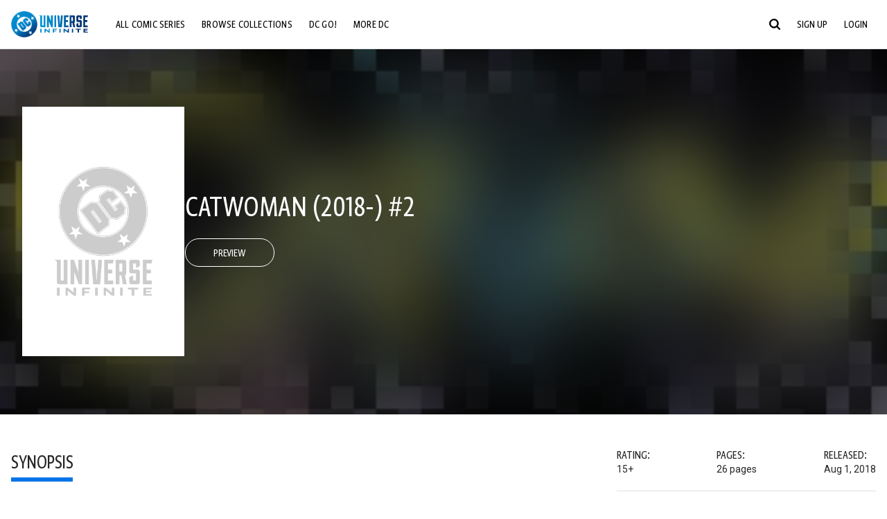

--- FILE ---
content_type: text/html;charset=utf-8
request_url: https://www.dcuniverseinfinite.com/comics/book/catwoman-2018-2/15f17c2e-5236-4823-85e1-5c80e0efdda6/new-to-read-dcu-row-ultra-alt
body_size: 89859
content:
<!DOCTYPE html><html  lang="en"><head><meta charset="utf-8">
<meta name="viewport" content="width=device-width, initial-scale=1">
<title>Catwoman (2018-) #2 | DC Comics Issue</title>
<link rel="preconnect" href="https://fonts.googleapis.com">
<link rel="preconnect" href="https://fonts.gstatic.com" crossorigin>
<link href="https://fonts.googleapis.com/css2?family=Roboto:wght@400;500;700&display=swap" rel="stylesheet">
<style>@charset "UTF-8";abbr,address,article,aside,audio,b,blockquote,body,canvas,caption,cite,code,dd,del,details,dfn,div,dl,dt,em,fieldset,figcaption,figure,footer,form,h1,h2,h3,h4,h5,h6,header,hgroup,html,i,iframe,img,ins,kbd,label,legend,li,mark,menu,nav,object,ol,p,pre,q,samp,section,small,span,strong,sub,summary,sup,table,tbody,td,tfoot,th,thead,time,tr,ul,var,video{background:transparent;border:0;font-size:100%;margin:0;outline:0;padding:0;vertical-align:baseline}body{line-height:1}article,aside,details,figcaption,figure,footer,header,hgroup,menu,nav,section{display:block}nav ul{list-style:none}blockquote,q{quotes:none}blockquote:after,blockquote:before,q:after,q:before{content:"";content:none}a{background:transparent;font-size:100%;margin:0;padding:0;vertical-align:baseline}ins{text-decoration:none}ins,mark{background-color:#ff9;color:#000}mark{font-style:italic;font-weight:700}del{text-decoration:line-through}abbr[title],dfn[title]{border-bottom:1px dotted;cursor:help}table{border-collapse:collapse;border-spacing:0}hr{border:0;border-top:1px solid #ccc;display:block;height:1px;margin:1em 0;padding:0}input,select{vertical-align:middle}*,:after,:before{box-sizing:border-box}html{font-size:100%;scroll-behavior:smooth}body{background:var(--body-background,#fff);margin:0;overflow:inherit;padding:0;position:relative}body.transparent-body{background:#ffffff40}body.modal-open{overflow:hidden}body.no-bg-body{background:transparent}@media (max-width:1023px){body.mobile-menu-active{overflow-y:hidden}body.mobile-menu-active:after{background:#000000bf;content:"";height:100%;left:0;position:fixed;top:0;width:100%;z-index:1}}body>iframe{display:block}#__layout,#__nuxt,.app-wrapper,body,html{height:100%;min-height:100%}@media print{#__layout,#__nuxt,.app-wrapper,body,html{height:99%;min-height:99%}}img{display:block}imgix-picture{display:block;width:100%}picture img{height:var(--picture-img-height,auto);max-width:var(--picture-img-max-width,100%);width:var(--picture-img-width,100%)}ng-include{display:block}.bg-grey{background:#f5f5f5}.wrap-consistent{margin:var(--wrap-consistent-margin,var(--wrap-consistent-margin-top,0) var(--wrap-consistent-margin-sides,auto) var(--wrap-consistent-margin-bottom,0));max-width:var(--wrap-consistent-max-width,var(--content-max-width-plus-gutter));padding:var(--wrap-consistent-padding,var(--wrap-consistent-padding-top,0) var(--wrap-consistent-padding-sides,1rem) var(--wrap-consistent-padding-bottom,0));position:relative;width:var(--wrap-consistent-width,100%)}.wrap-consistent--pad-top,.wrap-consistent--pad-y{--wrap-consistent-padding-top:1.5rem;--wrap-consistent-padding-bottom:2.5rem}@media (min-width:650px){.wrap-consistent--pad-top,.wrap-consistent--pad-y{--wrap-consistent-padding-top:2.5rem}}.wrap-consistent--pad-top{--wrap-consistent-padding-bottom:0}.wrap-consistent--pad-none{--wrap-consistent-max-width:var(--content-max-width);--wrap-consistent-padding-sides:0}.site-content{flex:1 0 auto;overflow:hidden;padding-bottom:3rem;width:100%}.site-flex{display:flex;flex:1;flex-direction:column;max-width:100%;width:100%}.no-scroll{overflow:hidden}.mobile-show{display:none}@media (max-width:479px){.mobile-show{display:block}}@media (min-width:480px) and (max-width:1023px){.tablet-hide{display:none!important}}@media (min-width:1024px) and (max-width:1200px){.desktop-hide{display:none!important}}@media (min-width:1201px){.lg-hide{display:none!important}}@media (min-width:1440px){.xl-hide{display:none!important}}.large-only{display:none}@media (min-width:900px){.large-only{display:initial}}.portable-only{display:initial}@media (min-width:900px){.portable-only{display:none}}.mobile-hide{display:none}@media (min-width:480px){.mobile-hide{display:initial}}.success-check{color:#4caf50}.success-check svg.dc-svg-icon--icon-checkmark{background:#4caf50;border-radius:6.1875rem;color:#fff;font-size:1rem;margin-bottom:-.0625rem;padding:.1875rem}.not-functional{background-color:#ff00004d;color:red!important;outline:.1875rem dashed red;overflow:visible;position:relative}.not-functional:before{content:"NOT FUNCTIONAL";font-weight:700;left:-.1875rem;position:absolute;top:-1.5625rem}@font-face{font-display:swap;font-family:Greta Sans Condensed Std VF;src:url(/_nuxt/GretaSansCondensedStd-VF.BrxUQJCa.ttf) format("truetype")}@font-face{font-display:swap;font-family:Greta Sans Std VF;src:url(/_nuxt/GretaSansStd-VF.8NJICc-B.ttf) format("truetype")}@font-face{font-display:swap;font-family:Greta Sans Std-Black VF;src:url(/_nuxt/GretaSansStdBlack-VF.BiU77n7W.woff2) format("woff2")}:root{--black:#000;--white:#fff;--dc-blue:#0074e8;--dc-blue-active:#1064b1;--body-font-color:#262626;--body-font-family:Roboto,Helvetica Neue,Helvetica,Arial,sans-serif;--body-font-size:1.0625rem;--body-line-height:1.5;--semibold-font-weight:599;--h-tag-font-family:Greta Sans Condensed Std VF,Helvetica Neue,Helvetica,Arial,sans-serif;--h-tag-text-transform:uppercase;--h-tag-letter-spacing:-.03125rem;--h-tag-font-weight:var(--semibold-font-weight);--h-tag-font-style:normal;--h-tag-padding:.1875rem 0 0;--h1-font-weight:700;--h5-letter-spacing:0;--h6-letter-spacing:0;--content-max-width:90rem;--content-max-width-plus-gutter:calc(var(--content-max-width) + 2rem);--carousel-gutter:1rem;--carousel-gutter-negative:-1rem}[class*=dcc-font--greta-sans]{font-family:Greta Sans Std VF,Helvetica Neue,Helvetica,Arial,sans-serif}[class*=dcc-font--greta-sans-cond]{font-family:Greta Sans Condensed Std VF,Helvetica Neue,Helvetica,Arial,sans-serif}.dcc-font--greta-sans-cond{font-weight:400}.dcc-font--greta-sans-cond-semibold{font-weight:var(--semibold-font-weight)}.dcc-font--greta-sans-cond-bold{font-weight:700}.dcc-font--greta-sans-medium{font-weight:400}.dcc-font--greta-sans-bold{font-weight:700}body{color:var(--body-font-color);font-family:var(--body-font-family);font-size:var(--body-font-size);font-weight:400;line-height:var(--body-line-height);-webkit-font-smoothing:antialiased;-moz-osx-font-smoothing:grayscale}.h1,h1{font-family:var(--h1-font-family,var(--h-tag-font-family));font-size:clamp(var(--h1-font-size-min,3rem),6vw,var(--h1-font-size-max,4rem));font-style:var(--h1-font-style,var(--h-tag-font-style));font-weight:var(--h1-font-weight,var(--h-tag-font-weight));letter-spacing:var(--h1-letter-spacing,var(--h-tag-letter-spacing));line-height:clamp(var(--h1-line-height-min,1.625rem),6vw,var(--h1-line-height-max,3rem));padding:var(--h1-padding,var(--h-tag-padding));text-transform:var(--h1-text-transform,var(--h-tag-text-transform))}.h2,h2{font-family:var(--h2-font-family,var(--h-tag-font-family));font-size:clamp(var(--h2-font-size-min,2rem),4vw,var(--h2-font-size-max,3rem));font-style:var(--h2-font-style,var(--h-tag-font-style));font-weight:var(--h2-font-weight,var(--h-tag-font-weight));letter-spacing:var(--h2-letter-spacing,var(--h-tag-letter-spacing));line-height:clamp(var(--h2-line-height-min,1.375rem),4vw,var(--h2-line-height-max,2.5rem));padding:var(--h2-padding,var(--h-tag-padding));text-transform:var(--h2-text-transform,var(--h-tag-text-transform))}.h3,h3{font-family:var(--h3-font-family,var(--h-tag-font-family));font-size:clamp(var(--h3-font-size-min,1.625rem),4vw,var(--h3-font-size-max,2rem));font-style:var(--h3-font-style,var(--h-tag-font-style));font-weight:var(--h3-font-weight,var(--h-tag-font-weight));letter-spacing:var(--h3-letter-spacing,var(--h-tag-letter-spacing));line-height:clamp(var(--h3-line-height-min,1.125rem),4vw,var(--h3-line-height-max,1.625rem));padding:var(--h3-padding,var(--h-tag-padding));text-transform:var(--h3-text-transform,var(--h-tag-text-transform))}.h4,h4{font-family:var(--h4-font-family,var(--h-tag-font-family));font-size:clamp(var(--h4-font-size-min,1.125rem),4vw,var(--h4-font-size-max,1.5rem));font-style:var(--h4-font-style,var(--h-tag-font-style));font-weight:var(--h4-font-weight,var(--h-tag-font-weight));letter-spacing:var(--h4-letter-spacing,var(--h-tag-letter-spacing));line-height:clamp(var(--h4-line-height-min,1.125rem),4vw,var(--h4-line-height-max,1.25rem));padding:var(--h4-padding,var(--h-tag-padding));text-transform:var(--h4-text-transform,var(--h-tag-text-transform))}.h5,h5{font-family:var(--h5-font-family,var(--h-tag-font-family));font-size:clamp(var(--h5-font-size-min,1.125rem),3vw,var(--h5-font-size-max,1.25rem));font-style:var(--h5-font-style,var(--h-tag-font-style));font-weight:var(--h5-font-weight,var(--h-tag-font-weight));letter-spacing:var(--h5-letter-spacing,var(--h-tag-letter-spacing));line-height:clamp(var(--h5-line-height-min,1.125rem),3vw,var(--h5-line-height-max,1.125rem));padding:var(--h5-padding,var(--h-tag-padding));text-transform:var(--h5-text-transform,var(--h-tag-text-transform))}.h6,h6{font-family:var(--h6-font-family,var(--h-tag-font-family));font-size:clamp(var(--h5-font-size-min,.875rem),4vw,var(--h5-font-size-max,1rem));font-style:var(--h6-font-style,var(--h-tag-font-style));font-weight:var(--h6-font-weight,var(--h-tag-font-weight));letter-spacing:var(--h6-letter-spacing,var(--h-tag-letter-spacing));line-height:clamp(var(--h5-line-height-min,1rem),4vw,var(--h5-line-height-max,1rem));padding:var(--h6-padding,var(--h-tag-padding));text-transform:var(--h6-text-transform,var(--h-tag-text-transform))}.heading-row{--dcc-button-flex-shrink:0;align-items:center;display:flex;flex:1;gap:1rem;justify-content:space-between;padding:var(--thumbnail-row-header-padding,var(--thumbnail-row-header-padding-top,3rem) var(--thumbnail-row-header-padding-sides,0) var(--thumbnail-row-header-padding-bottom,.5rem));position:relative;top:.0625rem}.heading-row__title{--link-color:var(--thumbnail-row-title-color,var(--black));--link-hover-color:var(--thumbnail-row-title-color,var(--black));color:var(--thumbnail-row-title-color,var(--black))}@media (max-width:1279px){.heading-row__title{--h3-line-height-min:1.375rem;overflow:hidden;text-overflow:ellipsis}@supports (-webkit-line-clamp:1){.heading-row__title{display:-webkit-box;height:auto;-webkit-line-clamp:1;-webkit-box-orient:vertical}.heading-row__title:after{content:""}}}ol,ul{list-style:none}ol,ol li,ul,ul li{margin:0;padding:0}.list{margin:1rem 0 2rem;padding:0 0 0 1rem}.list__item{margin-bottom:0 0 .125rem 0}aside{font-size:.875rem;font-style:italic;line-height:1.35}a{color:var(--link-color,var(--dc-blue));cursor:pointer;font-family:var(--link-font-family,inherit);-webkit-text-decoration:var(--link-text-decoration,none);text-decoration:var(--link-text-decoration,none);transition:color .25s ease-in-out}a:focus,a:hover{color:var(--link-hover-color,#1064b1)}hr{border:solid #616161;border-width:.0625rem 0 0;clear:both;height:0;margin:.3125rem 0 1.5625rem}.pre,pre{white-space:normal}.code,code{background-color:#eee;border:.0625rem solid #e0e0e0;color:#616161;font-family:Consolas,Liberation Mono,Courier,monospace;font-size:.8125rem;font-weight:400;padding:.25rem .3125rem}pre>.code,pre>code{display:block;padding:1.25rem;white-space:normal}sub{vertical-align:sub}sup{vertical-align:super}b,strong{font-weight:700}small{font-size:.875rem}.sr-only{height:1px!important;margin:-1px!important;overflow:hidden!important;padding:0!important;width:1px!important;clip:rect(0,0,0,0)!important;border:0!important;white-space:nowrap!important}.sr-only:not(caption){position:absolute!important}.animated-ellipsis{--width:var(--animated-ellipsis-width,1rem);--left:var(--animated-ellipsis-left,0)}.animated-ellipsis:after{animation:ellipsis 1.2s steps(4) infinite;content:"…";display:inline-block;left:var(--left);margin-right:var(--width);overflow:hidden;position:relative;vertical-align:bottom;width:0}@keyframes ellipsis{to{margin-right:0;width:var(--width)}}.dcc-button{-webkit-appearance:none;-moz-appearance:none;appearance:none;background:var(--dcc-button-background,transparent);border:var(--dcc-button-border,var(--dcc-button-border-width,.0625rem) solid);border-color:var(--dcc-button-border-color,var(--dcc-button-background,currentColor));border-radius:var(--dcc-button-border-radius,62.4375rem);color:var(--dcc-button-color,var(--white));cursor:pointer;display:var(--dcc-button-display,inline-block);flex-shrink:var(--dcc-button-flex-shrink,auto);font:var(--dcc-button-font-weight,var(--semibold-font-weight)) var(--dcc-button-font-size,1.125rem)/var(--dcc-button-line-height,normal) var(--dcc-button-font-family,Greta Sans Condensed Std VF,Helvetica Neue,Helvetica,Arial,sans-serif);letter-spacing:var(--dcc-button-letter-spacing,-.0125rem);margin:var(--dcc-button-margin,0);overflow:hidden;padding:var(--dcc-button-padding,var(--dcc-button-padding-top,.625rem) var(--dcc-button-padding-sides,clamp(1.5rem,4vw,2.5rem)) var(--dcc-button-padding-bottom,.4375rem));position:relative;text-align:center;text-decoration:none;text-transform:uppercase;transition:all .25s ease;vertical-align:var(--dcc-button-vertical-align,top);white-space:nowrap;width:var(--dcc-button-width,-moz-max-content);width:var(--dcc-button-width,max-content)}.dcc-button:active,.dcc-button:focus,.dcc-button:hover{background:var(--dcc-button-hover-background,var(--dc-blue));border-color:var(--dcc-button-hover-border-color,var(--dcc-button-hover-background,var(--dc-blue)));color:var(--dcc-button-hover-color,var(--white))}.dcc-button [disabled],.dcc-button--disabled,.dcc-button:disabled{cursor:not-allowed;pointer-events:none;--dcc-button-background:var( --dcc-button-disabled-background,#d8d8d8 );--dcc-button-hover-background:var( --dcc-button-disabled-hover-background,#d8d8d8 );--dcc-button-color:var(--dcc-button-disabled-color,#757575);--dcc-button-hover-color:var( --dcc-button-disabled-hover-color,#9e9e9e )}.dcc-button a,.dcc-button a:hover{color:currentColor;transition:none}.dcc-button svg{flex-shrink:0;margin-top:var(--dcc-button-svg-margin-top,-.1875rem);max-height:var(--dcc-button-svg-max-height,1rem);max-width:var(--dcc-button-svg-max-width,1rem);position:relative}.dcc-button--icon,.dcc-button--icon-fullwidth{--dcc-button-display:var(--dcc-button-icon-display,flex);align-items:var(--dcc-button-icon-align-items,center);gap:var(--dcc-button-icon-gap,.5rem)}.dcc-button--icon svg,.dcc-button--icon-fullwidth svg{top:var(--dcc-button-icon-top,.0625rem)}.dcc-button--icon-fullwidth{--dcc-button-width:100%;justify-content:center}.dcc-button--fullwidth{--dcc-button-display:block;--dcc-button-width:100%}.dcc-button--auto-centered{--dcc-button-display:block;--dcc-button-width:max-content;--dcc-button-margin:0 auto}.dcc-button--text-lg{--dcc-button-font-size:1.375rem;--dcc-button-padding-top:.75rem;--dcc-button-padding-bottom:.625rem;--animated-ellipsis-width:1rem}.dcc-button--text-xl{--dcc-button-font-size:1.375rem;--dcc-button-line-height:1;--dcc-button-padding-top:1.0625rem;--dcc-button-padding-bottom:.875rem;--dcc-button-padding-sides:1rem;--animated-ellipsis-width:1.25rem}@media (min-width:650px){.dcc-button--text-xl{--dcc-button-font-size:1.625rem;--dcc-button-padding-top:1rem;--dcc-button-padding-bottom:.6875rem}}.dcc-button--text-arrow{--dcc-button-color:var(--dc-blue);--dcc-button-hover-color:var(--black);--dcc-button-line-height:1;--dcc-button-border:none;--dcc-button-border-radius:0;--dcc-button-padding:.125rem 1rem 0 0;--dcc-button-hover-background:none;--dcc-button-font-size:1.25rem}.dcc-button--text-arrow:before{background-color:currentColor;content:"";display:block;height:.875rem;margin-top:-.0625rem;-webkit-mask:url("data:image/svg+xml;charset=utf-8,%3Csvg xmlns='http://www.w3.org/2000/svg' fill='none' viewBox='9 4 9 16'%3E%3Cpath stroke='currentColor' stroke-linecap='round' stroke-width='2' d='m10 5 7 6.981L10 19'/%3E%3C/svg%3E") 100% 50% no-repeat;mask:url("data:image/svg+xml;charset=utf-8,%3Csvg xmlns='http://www.w3.org/2000/svg' fill='none' viewBox='9 4 9 16'%3E%3Cpath stroke='currentColor' stroke-linecap='round' stroke-width='2' d='m10 5 7 6.981L10 19'/%3E%3C/svg%3E") 100% 50% no-repeat;-webkit-mask-size:contain;mask-size:contain;position:absolute;right:0;top:50%;transform:translateY(-50%);width:.5rem}.dcc-button--back{--dcc-button-display:flex;--dcc-button-margin:0 0 0 auto}.dcc-button--blue{--dcc-button-background:var(--dc-blue);--dcc-button-hover-color:var(--white);--dcc-button-hover-background:var(--black)}.dcc-button--black{--dcc-button-background:var(--black)}.dcc-button--black-outline,.dcc-button--white{--dcc-button-color:var(--black)}.dcc-button--white{--dcc-button-background:var(--white)}.dcc-form{--dcc-form-transition:all .25s ease;--dcc-form-input-border-color:#bdbdbd;--dcc-form-warning-color:#ae7f0a;--dcc-form-error-color:#b00020;--dcc-form-outline-color:#1064b1;--marketing-locale-title-color:#757575;--marketing-locale-title-font-family:Greta Sans Std VF,Helvetica Neue,Helvetica,Arial,sans-serif;padding:var(--dcc-form-padding,0 0 2.25rem);text-align:var(--dcc-form-text-align,left)}@media (min-width:650px){.dcc-form .marketing-locale{--marketing-locale-title-font-size:1.125rem}}.dcc-form__group{color:var(--dcc-form-color,#757575);padding:var(--dcc-form-group-padding,0 0 2.25rem);position:relative}.dcc-form__label{font-family:var(--dcc-form-label-font-family,"Greta Sans Std VF","Helvetica Neue",Helvetica,Arial,sans-serif);font-size:var(--dcc-form-label-font-size,1.125rem);font-weight:var(--dcc-form-label-font-weight,bold);left:var(--dcc-form-label-position-left,0);position:absolute;right:var(--dcc-form-label-position-right,auto);top:.625rem;-webkit-user-select:none;-moz-user-select:none;user-select:none}.dcc-form__input,.dcc-form__label{transition:var(--dcc-form-transition)}.dcc-form__input{background:transparent;border:0;border-bottom:.0625rem solid var(--dcc-form-input-border-color);border-radius:0;color:var(--dcc-form-input-color,#000);font-family:var(--dcc-form-input-font-family,Roboto,Helvetica Neue,Helvetica,Arial,sans-serif);font-size:var(--dcc-form-input-font-size,1rem);font-weight:500;line-height:1;margin:0;outline:none;padding:var(--dcc-form-input-padding,1.1875rem 0 .125rem);width:100%}.dcc-form__input:focus,.dcc-form__input:focus+.dcc-form__hint{border-color:var(--dcc-form-input-border-active-color,#1064b1)}.dcc-form__input.has-text~label,.dcc-form__input:focus~label{font-size:var(--dcc-form-label-focus-font-size,.9375rem);top:-.125rem}.dcc-form__input.has-error,.dcc-form__input.has-error+.dcc-form__hint{border-color:var(--dcc-form-warning-color)}.dcc-form__input.has-hint{padding-left:var(--dcc-form-input-has-hint-padding-left,0);padding-right:var(--dcc-form-input-has-hint-padding-right,1.75rem);width:calc(100% - 1.75rem)}.dcc-form__input:-webkit-autofill,.dcc-form__input:-webkit-autofill:active,.dcc-form__input:-webkit-autofill:focus,.dcc-form__input:-webkit-autofill:hover{-webkit-transition:background 50000s ease-in-out 0s;transition:background 50000s ease-in-out 0s}.dcc-form__hint{border-bottom:.0625rem solid var(--dcc-form-input-border-color);color:var(--dcc-form-color,#757575);cursor:pointer;display:block;height:2.5625rem;left:var(--dcc-form-hint-position-left,auto);padding:0 .25rem;position:absolute;right:var(--dcc-form-hint-position-right,0);top:0;transition:var(--dcc-form-transition);width:1.75rem}.dcc-form__hint:focus-within,.dcc-form__hint:hover{color:var(--dcc-form-outline-color,#1064b1);outline-color:var(--dcc-form-outline-color,#1064b1)}.dcc-form__hint svg{height:100%;width:100%}.dcc-form__checkbox-group{display:grid;gap:.625rem 1.25rem;grid-template-columns:1.5rem auto;padding:0 0 .25rem}.dcc-form__checkbox-group--info-only{display:block}.dcc-form__checkbox-input{-webkit-appearance:none;-moz-appearance:none;appearance:none;border:.0625rem solid var(--dcc-form-input-border-color);border-radius:.25rem;color:var(--dcc-form-input-border-color);cursor:pointer;height:1.5rem;position:relative;transition:background .25s cubic-bezier(.1,.1,.25,1);width:1.5rem}.dcc-form__checkbox-input:before{border:0 solid #fff;border-width:0 .125rem .125rem 0;content:"";display:block;height:.875rem;left:.4375rem;opacity:0;position:absolute;top:.125rem;transform:rotate(45deg);width:.5rem}.dcc-form__checkbox-input:checked{background:var(--dcc-form-checkbox-active-background,#0074e8);border-color:var(--dcc-form-checkbox-active-background,#0074e8);color:#fff}.dcc-form__checkbox-input:checked:before{opacity:1}.dcc-form__checkbox-input:checked~label:before{clip-path:polygon(0 0,100% 0,100% 100%,0 100%)}.dcc-form__checkbox-input:focus-within,.dcc-form__checkbox-input:hover{outline-color:var(--dcc-form-outline-color,#1064b1)}.dcc-form__checkbox-label{cursor:pointer;padding:.25rem 0 0;position:relative;-webkit-user-select:none;-moz-user-select:none;user-select:none}.dcc-form__message{font-size:.875rem;margin-bottom:-1.375rem;min-height:1.375rem;padding-left:1.25rem;padding-top:.1875rem;position:relative}.dcc-form__message--error:after,.dcc-form__message--warning:after{border-radius:50%;color:#fff;content:"!";display:block;font-size:.875rem;height:1rem;left:0;line-height:1.3;position:absolute;text-align:center;top:50%;transform:translateY(-50%);width:1rem}.dcc-form__message--warning{color:var(--dcc-form-warning-color)}.dcc-form__message--warning:after{background:var(--dcc-form-warning-color)}.dcc-form__message--error{color:var(--dcc-form-error-color)}.dcc-form__message--error:after{background:var(--dcc-form-error-color)}.dcc-form__message--help{padding-left:0}.dcc-form__message+.dcc-form__message{margin-top:1.375rem}.dcc-form__password-info{display:grid;gap:0 1.25rem;grid-template-columns:repeat(2,1fr);list-style:disc;padding:var(--dcc-form-password-info-padding,.3125rem 0 0 1.25rem)}.dcc-form__button{margin-top:1.5625rem}[class=lang-ar] .dcc-form{--dcc-form-text-align:right;--dcc-form-label-position-left:auto;--dcc-form-label-position-right:0;--dcc-form-input-has-hint-padding-right:0;--dcc-form-input-has-hint-padding-left:1.75rem;--dcc-form-hint-position-right:auto;--dcc-form-hint-position-left:0;--dcc-form-password-info-padding:.3125rem 1.25rem 0 0}.regflow-page{--dcc-regflow-height:100%;--dcc-regflow-wrapper-height:100%;--age-gate-dcc-button-font-size:1.375rem;--age-gate-dcc-button-border-width:0;--age-gate-dcc-button-hover-background:#000;--age-gate-dcc-button-padding:.8125rem 3rem .6875rem;--age-gate-heading-font-family:Greta Sans Condensed Std VF,Helvetica Neue,Helvetica,Arial,sans-serif;--age-gate-heading-font-weight:var(--semibold-font-weight);--age-gate-heading-font-size:2.75rem;--age-gate-input-background:#fff;--age-gate-input-border-width:.125rem;--age-gate-input-border-radius:.25rem;--age-gate-input-error-border-width:.125rem;--age-gate-number-type-font-family:Greta Sans Condensed Std VF,Helvetica Neue,Helvetica,Arial,sans-serif;--age-gate-number-type-font-weight:var(--semibold-font-weight);display:flex;flex:1;flex-direction:var(--regflow-page-flex-direction,column-reverse);height:var(--regflow-page-height,auto);justify-content:center;width:100%}@media (min-width:650px){.regflow-page{--dcc-regflow-height:auto;--dcc-regflow-wrapper-height:auto;--dcc-regflow-padding-top:2.5rem;--dcc-regflow-padding-bottom:2.5rem;--dcc-regflow-errors-top:-.875rem;--regflow-page-column-justify-content:center;--regflow-page-register-column-background:none;--regflow-page-login-column-background:none;--regflow-page-column-right-padding:6.25rem 2.5rem 2.5rem;--regflow-page-column-center-padding:4.375rem 2.5rem}}@media (min-width:900px){.regflow-page{--dcc-regflow-margin:0;--regflow-page-height:100%;--regflow-page-flex-direction:row;--regflow-page-column-margin:0;--regflow-page-column-padding:2.5rem;--regflow-page-column-right-padding:inherit;--regflow-page-column-right-overflow:auto}}@media (width:64rem) and (height:48rem) and (orientation:landscape){.regflow-page{--regflow-page-column-right-padding:2.5rem}}@media (min-width:56.25rem) and (min-height:64rem){.regflow-page{--regflow-page-column-right-padding:2.5rem;--regflow-page-column-right-justify-content:center}}.regflow-page__column{display:flex;flex:1;flex-direction:column;margin:var(--regflow-page-column-margin,0 auto);overscroll-behavior:none;padding:var(--regflow-page-column-padding,0);width:100%}.regflow-page__column--left{background-position:top;background-repeat:no-repeat;background-size:cover;justify-content:var(--regflow-page-column-left-justify-content,center);overflow-y:var(--regflow-page-column-left-overflow,visible);padding:var(--regflow-page-column-left-padding,var(--regflow-page-column-padding,0))}.regflow-page__column--right{justify-content:var(--regflow-page-column-right-justify-content,center);overflow-y:var(--regflow-page-column-right-overflow,visible);padding:var(--regflow-page-column-right-padding,var(--regflow-page-column-padding,0))}.regflow-page__column--center{align-items:var(--regflow-page-column-center-align-items,center);justify-content:var(--regflow-page-column-center-justify-content,center);overflow-y:var(--regflow-page-column-center-overflow,visible);padding:var(--regflow-page-column-center-padding,var(--regflow-page-column-padding,0))}.regflow-page--register .regflow-page__column--left{background-image:var(--regflow-page-register-column-background,url(/_nuxt/register_page.DMws4Ve_.jpg))}.regflow-page--login{--regflow-page-column-right-justify-content:center}.regflow-page--login .regflow-page__column--left{background-image:var(--regflow-page-login-column-background,url(/_nuxt/login_page.Xq43Ans5.jpg))}.dcc-regflow{border-radius:var(--dcc-regflow-border-radius,0);box-shadow:var(--dcc-regflow-shadow,0 .625rem 2.1875rem 0 rgba(0,0,0,.5));color:var(--dcc-regflow-color,#757575);font-family:var(--dcc-regflow-font-family,Greta Sans Std VF,Helvetica Neue,Helvetica,Arial,sans-serif);font-size:var(--dcc-regflow-font-size,1.125rem);height:var(--dcc-regflow-height,inherit);letter-spacing:var(--dcc-regflow-letter-spacing,-.0125rem);line-height:1.33;margin:var(--dcc-regflow-margin,var(--dcc-regflow-margin-top,0) var(--dcc-regflow-margin-sides,auto) var(--dcc-regflow-margin-bottom,0));max-width:var(--dcc-regflow-max-width,100%);text-align:var(--dcc-regflow-text-align,center);text-wrap:balance;width:var(--dcc-regflow-width,100%)}@media (min-width:650px){.dcc-regflow{--dcc-regflow-max-width:30rem;--dcc-regflow-border-radius:.25rem}}.dcc-regflow__wrapper{background:var(--dcc-regflow-background,#fff);border-radius:var(--dcc-regflow-border-radius,0);height:var(--dcc-regflow-wrapper-height,inherit);padding:var(--dcc-regflow-padding,var(--dcc-regflow-padding-top,5.3125rem) var(--dcc-regflow-padding-sides,2.5rem) var(--dcc-regflow-padding-bottom,4.375rem));position:relative}.dcc-regflow__errors{border-radius:.25rem;left:0;padding-left:var(--dcc-regflow-errors-padding-left,inherit);padding-right:var(--dcc-regflow-errors-padding-right,inherit);position:var(--dcc-regflow-errors-position,absolute);right:0;top:var(--dcc-regflow-errors-top,2.0625rem)}.dcc-regflow__errors>div.error-message{background:var(--dcc-regflow-errors-background,#b00020);border:var(--dcc-regflow-errors-border,.125rem solid #fff);border-radius:3.125rem;color:var(--dcc-regflow-errors-color,#fff);margin-bottom:0;padding:.3125rem 1.25rem .25rem 1.875rem}.dcc-regflow__errors>div.error-message>div{font-family:inherit;font-size:1.0625rem;line-height:1;padding:.125rem 0 0;text-wrap:pretty}.dcc-regflow__errors>div.error-message>div:before{background:var(--dcc-regflow-errors-icon-background,#fff);color:var(--dcc-regflow-errors-icon-color,#b00020);font-size:1.0625rem;height:1.1875rem;left:.375rem;line-height:1.375rem;margin:0;padding:0;position:absolute;top:50%;transform:translateY(-50%);width:1.1875rem}@media (max-width:649px){.dcc-regflow__errors{--dcc-regflow-errors-top:4.5625rem}.dcc-regflow__errors+h1{--dcc-regflow-title-padding:2.5rem 0 .8125rem}}.dcc-regflow__title{color:var(--dcc-regflow-title-color,#000);font-family:var(--dcc-regflow-title-font-family,var(--h-tag-font-family));font-size:var(--dcc-regflow-title-font-size,2.75rem);letter-spacing:var(--dcc-regflow-title-letter-spacing,-.03125rem);line-height:var(--dcc-regflow-title-line-height,.89);padding:var(--dcc-regflow-title-padding,0 0 .8125rem);text-align:var(--dcc-regflow-title-text-align,inherit)}.dcc-regflow__help,.dcc-regflow__subtitle{padding:0 0 1.25rem}.dcc-regflow__legal{font-size:var(--dcc-regflow-legal-font-size,1.125rem)}.dcc-regflow__legal~.dcc-regflow__legal{padding-top:1.25rem}.dcc-regflow__button-group{display:flex;flex-direction:column;gap:1rem;padding:2.25rem 0 0}@media (min-width:650px){.dcc-regflow__button-group{flex-direction:row}}.dcc-regflow__button-group~.dcc-regflow__legal{padding-top:2.25rem}.dcc-regflow__heading-image{color:#0074e8;display:flex;justify-content:center;margin:0 0 2rem;max-height:6.25rem}.dcc-regflow__generic-content{padding:0 0 2.25rem}.dcc-regflow__list{color:#000}.dcc-regflow__list li{padding:.25rem 0}.dcc-regflow__error-icon,.dcc-regflow__success-icon{--dc-svg-icon-color:var(--white);align-items:center;background:#4caf50;border-radius:100%;display:flex;font-size:3.25rem;justify-content:center;margin:0 auto 1.5rem;padding:.625rem}.dcc-regflow__error-icon{background:#b00020}[class=lang-ar] .dcc-regflow,[class=lang-es] .dcc-regflow,[class=lang-jp] .dcc-regflow,[class=lang-ko] .dcc-regflow,[class=lang-ru] .dcc-regflow,[class=lang-zh] .dcc-regflow{--dcc-regflow-title-font-size:2.125rem;--dcc-regflow-title-font-family:Roboto,Helvetica Neue,Helvetica,Arial,sans-serif;--dcc-regflow-title-letter-spacing:-.09375rem;--dcc-regflow-title-line-height:1.1;--dcc-regflow-title-padding:0 0 1.25rem;font-weight:700}[class=lang-ar] .dcc-regflow{direction:rtl}.thumb-issue-grid__title-row{--h3-padding:0 0 1rem;grid-column:1/-1}.thumb-issue-grid__items{--thumb-issue-grid-item-max-width:9.75rem;--thumb-issue-max-width:100%;-moz-column-gap:1.5rem;column-gap:1.5rem;display:grid;grid-template-columns:repeat(auto-fill,minmax(var(--thumb-issue-grid-item-max-width),1fr));justify-items:stretch;padding:var(--thumb-issue-grid-items-padding);row-gap:2rem}@media (min-width:650px){.thumb-issue-grid__items{--thumb-issue-grid-item-max-width:11.25rem}}@media (min-width:1024px){.thumb-issue-grid__items{--thumb-issue-grid-item-max-width:13.125rem}}.thumb-issue-grid__items--all,.thumb-issue-grid__items--collection,.thumb-issue-grid__items--userlist{--thumb-issue-grid-item-max-width:16.25rem}@media (min-width:1024px){.thumb-issue-grid__items--all,.thumb-issue-grid__items--collection,.thumb-issue-grid__items--userlist{--thumb-issue-grid-item-max-width:18.75rem}}@media (min-width:1280px){.thumb-issue-grid__items--all,.thumb-issue-grid__items--collection,.thumb-issue-grid__items--userlist{--thumb-issue-grid-item-max-width:24.375rem}}.thumb-issue-grid__items--all{align-items:center}@media (min-width:1280px){.thumb-issue-grid__items--all{--thumb-issue-grid-item-max-width:18.75rem}}.thumb-issue-grid__items .thumb-issue--collection,.thumb-issue-grid__items .thumb-issue--userlist{--thumb-issue-min-width:24.375rem;--thumb-issue-max-width:34rem;--thumb-issue-clamp-variable:95vw}</style>
<style>.page-leave-active{transition:all .15s}.page-enter-active{transition-delay:.25s;transition:all .25s}.layout-enter-from,.layout-leave-to,.page-enter-from,.page-leave-to{left:0;opacity:0;position:absolute;top:0;width:100%}.layout-enter-active,.layout-leave-active{transition:all .65s}.layout-enter-active .slider,.layout-leave-active .slider,.page-enter-active .slider,.page-leave-active .slider{opacity:0}.input-radio{font-size:1rem;height:2.125rem;line-height:2.125rem;padding-left:.9375rem;position:relative}.input-radio--inline{display:inline-block;margin-right:.9375rem}.input-radio__input{left:-9999px;position:absolute;visibility:hidden}.input-radio__label{cursor:pointer;padding:0 .75rem}.input-radio__label:before{background:transparent;border:1px solid #757575;border-radius:100%;box-shadow:inset 0 1px #e0e0e0;content:" ";height:.9375rem;left:0;position:absolute;top:50%;transform:translate3d(0,-50%,0);transition:all .1s linear;width:.9375rem}.input-radio__label:after{background:#4caf50;border-radius:100%;content:" ";height:.9375rem;left:0;position:absolute;top:50%;transform:translate3d(0,-50%,0) scale(0);transition:all .1s linear;width:.9375rem}.input-radio__input:checked+label:before{border-color:#4caf50;box-shadow:inset 0 0 #e0e0e0}.input-radio__input:checked+label:after{transform:translate3d(0,-50%,0) scale(.5)}.input-radio__input[disabled]+label{cursor:default;opacity:.3;pointer-events:none}input[type=range]{align-items:center;-webkit-appearance:none;-moz-appearance:none;appearance:none;background:none;cursor:pointer;display:flex;height:100%;min-height:1.625em;overflow:hidden;width:160px}input[type=range]:focus{box-shadow:none;outline:none}input[type=range]::-webkit-slider-runnable-track{background:#0074e8;border-radius:.625em;content:"";height:.375em;pointer-events:none}input[type=range]::-webkit-slider-thumb{-webkit-appearance:none;appearance:none;background:#0074e8;border:.0625em solid #0074e8;border-radius:1.625em;box-shadow:.3125em 0 0 -.625em #757575,6px 0 0 -.625em #757575,7px 0 0 -.625em #757575,8px 0 0 -.625em #757575,9px 0 0 -.625em #757575,10px 0 0 -.625em #757575,11px 0 0 -.625em #757575,12px 0 0 -.625em #757575,13px 0 0 -.625em #757575,14px 0 0 -.625em #757575,15px 0 0 -.625em #757575,16px 0 0 -.625em #757575,17px 0 0 -.625em #757575,18px 0 0 -.625em #757575,19px 0 0 -.625em #757575,20px 0 0 -.625em #757575,21px 0 0 -.625em #757575,22px 0 0 -.625em #757575,23px 0 0 -.625em #757575,24px 0 0 -.625em #757575,25px 0 0 -.625em #757575,26px 0 0 -.625em #757575,27px 0 0 -.625em #757575,28px 0 0 -.625em #757575,29px 0 0 -.625em #757575,30px 0 0 -.625em #757575,31px 0 0 -.625em #757575,32px 0 0 -.625em #757575,33px 0 0 -.625em #757575,34px 0 0 -.625em #757575,35px 0 0 -.625em #757575,36px 0 0 -.625em #757575,37px 0 0 -.625em #757575,38px 0 0 -.625em #757575,39px 0 0 -.625em #757575,40px 0 0 -.625em #757575,41px 0 0 -.625em #757575,42px 0 0 -.625em #757575,43px 0 0 -.625em #757575,44px 0 0 -.625em #757575,45px 0 0 -.625em #757575,46px 0 0 -.625em #757575,47px 0 0 -.625em #757575,48px 0 0 -.625em #757575,49px 0 0 -.625em #757575,50px 0 0 -.625em #757575,51px 0 0 -.625em #757575,52px 0 0 -.625em #757575,53px 0 0 -.625em #757575,54px 0 0 -.625em #757575,55px 0 0 -.625em #757575,56px 0 0 -.625em #757575,57px 0 0 -.625em #757575,58px 0 0 -.625em #757575,59px 0 0 -.625em #757575,60px 0 0 -.625em #757575,61px 0 0 -.625em #757575,62px 0 0 -.625em #757575,63px 0 0 -.625em #757575,64px 0 0 -.625em #757575,65px 0 0 -.625em #757575,66px 0 0 -.625em #757575,67px 0 0 -.625em #757575,68px 0 0 -.625em #757575,69px 0 0 -.625em #757575,70px 0 0 -.625em #757575,71px 0 0 -.625em #757575,72px 0 0 -.625em #757575,73px 0 0 -.625em #757575,74px 0 0 -.625em #757575,75px 0 0 -.625em #757575,76px 0 0 -.625em #757575,77px 0 0 -.625em #757575,78px 0 0 -.625em #757575,79px 0 0 -.625em #757575,80px 0 0 -.625em #757575,81px 0 0 -.625em #757575,82px 0 0 -.625em #757575,83px 0 0 -.625em #757575,84px 0 0 -.625em #757575,85px 0 0 -.625em #757575,86px 0 0 -.625em #757575,87px 0 0 -.625em #757575,88px 0 0 -.625em #757575,89px 0 0 -.625em #757575,90px 0 0 -.625em #757575,91px 0 0 -.625em #757575,92px 0 0 -.625em #757575,93px 0 0 -.625em #757575,94px 0 0 -.625em #757575,95px 0 0 -.625em #757575,96px 0 0 -.625em #757575,97px 0 0 -.625em #757575,98px 0 0 -.625em #757575,99px 0 0 -.625em #757575,100px 0 0 -.625em #757575,101px 0 0 -.625em #757575,102px 0 0 -.625em #757575,103px 0 0 -.625em #757575,104px 0 0 -.625em #757575,105px 0 0 -.625em #757575,106px 0 0 -.625em #757575,107px 0 0 -.625em #757575,108px 0 0 -.625em #757575,109px 0 0 -.625em #757575,110px 0 0 -.625em #757575,111px 0 0 -.625em #757575,112px 0 0 -.625em #757575,113px 0 0 -.625em #757575,114px 0 0 -.625em #757575,115px 0 0 -.625em #757575,116px 0 0 -.625em #757575,117px 0 0 -.625em #757575,118px 0 0 -.625em #757575,119px 0 0 -.625em #757575,120px 0 0 -.625em #757575,121px 0 0 -.625em #757575,122px 0 0 -.625em #757575,123px 0 0 -.625em #757575,124px 0 0 -.625em #757575,125px 0 0 -.625em #757575,126px 0 0 -.625em #757575,127px 0 0 -.625em #757575,128px 0 0 -.625em #757575,129px 0 0 -.625em #757575,130px 0 0 -.625em #757575,131px 0 0 -.625em #757575,132px 0 0 -.625em #757575,133px 0 0 -.625em #757575,134px 0 0 -.625em #757575,135px 0 0 -.625em #757575,136px 0 0 -.625em #757575,137px 0 0 -.625em #757575,138px 0 0 -.625em #757575,139px 0 0 -.625em #757575,140px 0 0 -.625em #757575,141px 0 0 -.625em #757575,142px 0 0 -.625em #757575,143px 0 0 -.625em #757575,144px 0 0 -.625em #757575,145px 0 0 -.625em #757575,146px 0 0 -.625em #757575,147px 0 0 -.625em #757575,148px 0 0 -.625em #757575,149px 0 0 -.625em #757575,150px 0 0 -.625em #757575,151px 0 0 -.625em #757575,152px 0 0 -.625em #757575,153px 0 0 -.625em #757575,154px 0 0 -.625em #757575,155px 0 0 -.625em #757575,156px 0 0 -.625em #757575,157px 0 0 -.625em #757575,158px 0 0 -.625em #757575,159px 0 0 -.625em #757575,160px 0 0 -.625em #757575;height:1.625em;margin-top:-.625em;width:1.625em}input[type=range]::-moz-range-track{height:.375em;width:160px}input[type=range]::-moz-range-thumb{background:#0074e8;border:.0625em solid #0074e8;border-radius:1.625em;height:1.625em;position:relative;width:1.625em}input[type=range]::-moz-range-progress{background:#0074e8;border:0;height:.375em;margin-top:0}input[type=range]::-ms-track{background:transparent;border:0;border-color:transparent;border-radius:0;border-width:0;color:transparent;height:.375em;margin-top:.625em;width:160px}input[type=range]::-ms-thumb{background:#0074e8;border:.0625em solid #0074e8;border-radius:1.625em;height:1.625em;width:1.625em}input[type=range]::-ms-fill-lower{background:#0074e8;border-radius:0}input[type=range]::-ms-fill-upper{background:#757575;border-radius:0}input[type=range]::-ms-tooltip{display:none}.dc-select{-webkit-appearance:none;-moz-appearance:none;appearance:none;background:var(--white) url("data:image/svg+xml;charset=utf-8,%3Csvg xmlns='http://www.w3.org/2000/svg' fill='none' viewBox='0 0 24 25'%3E%3Cpath stroke='currentColor' stroke-linecap='round' stroke-width='2' d='m19 9.5-6.981 7L5 9.5'/%3E%3C/svg%3E") 100% .75rem no-repeat;background-position:right .75rem center;background-size:1.5rem;border:solid var(--dc-select-border-color,#d8d8d8);border-radius:var(--dc-select-border-radius,.5rem);border-width:var(--dc-select-border-width,.0625rem);color:var(--black);font-family:var(--dc-select-font-family,Greta Sans Condensed Std VF,Helvetica Neue,Helvetica,Arial,sans-serif);font-size:var(--dc-select-font-size,1.25rem);font-weight:var(--semibold-font-weight,599);margin:var(--dc-select-margin,0);max-width:var(--dc-select-max-width,11.875rem);padding:var(--dc-select-padding,.75rem 3rem .5rem 1rem);position:relative;width:100%}.dc-select::-ms-expand{display:none}.dc-select__wrap{align-items:center;border:solid var(--dc-select-wrap-border-color,#d8d8d8);border-width:var(--dc-select-wrap-border-width,0);display:flex;gap:var(--dc-select-wrap-gap,.75rem);margin:var(--dc-select-wrap-margin,0)}.dc-select__label{line-height:1;padding-top:.25rem;text-wrap:nowrap}.input-text{font-size:1rem;position:relative}.input-text__input{-webkit-appearance:none;-moz-appearance:none;appearance:none;background-color:transparent;border-color:#bdbdbd;border-width:0 0 .125em;color:#000;display:inline-block;font-family:inherit;font-size:1em;height:1.5em;margin:.6875em 0;outline:none;padding:0 .125em;transition:.1s linear;width:100%}.input-text__input:focus{font-weight:500}.input-text__input--textarea{color:#000;font-family:inherit;height:auto;margin-top:.25em;min-height:5.25em;padding-top:0;resize:none}.input-text__input--search{color:#000;font-family:inherit;font-size:1em;height:1.5em;padding-left:2.3125em;transition:.1s linear;width:100%}.input-text__input--dark{border-color:#fff;color:#fff}.input-text__input--dark::-moz-placeholder{color:#fff}.input-text__input--dark::placeholder{color:#fff}.input-text__input[disabled]{border-color:#757575;color:#757575}.input-text__input[disabled]::-moz-placeholder{color:#757575}.input-text__input[disabled]::placeholder{color:#757575}.input-text__label{color:#9e9e9e;font-size:1em;font-weight:400;line-height:1;padding:0;text-transform:uppercase}.input-text__input:focus{background-color:transparent}.input-text__input:focus+label{font-size:1em}.input-text__input--search.ng-not-empty,.input-text__input--search:focus{background:none;border:0}.input-text__input--search.ng-not-empty+label,.input-text__input--search:focus+label{font-size:1em}.input-text__input:focus{border-color:#0074e8;outline:0}.input-text__input--search:focus{outline:0}.input-text__input--search:focus+label{color:#009688}.input-text--select:before{border:.3125em solid transparent;border-top-color:#9e9e9e;content:" ";height:0;position:absolute;right:0;top:50%;width:0}.input-text--large{font-size:20}.input-text.is-not-empty .input-text__label{font-size:1em}.input-text .ng-dirty.ng-invalid,.input-text__input.is-invalid{border-color:#ae7f0a}.input-text.is-invalid .input-text__input:focus{background-color:transparent;border:.0625em solid #b00020;box-shadow:0 0 .25em #b00020}.input-text.is-invalid .input-text__field-error{color:#b00020}.input-text.is-valid .input-text__input{border-bottom:.0625em solid #4caf50}.input-text.is-valid .input-text__label{color:#4caf50}.input-text__message{height:1rem;position:relative;text-align:left}.input-text__message--error{color:#ae7f0a}.input-text__message--error div:after{background-color:transparent;border:1px solid #ae7f0a;border-radius:50%;color:#ae7f0a;content:"!";display:inline-block;font-size:.75em;line-height:1em;padding:.25em .625em;position:absolute;right:0;text-align:center;top:0}.input-toggle{display:flex;height:calc(var(--input-toggle-height, 1.375rem) + .25rem);position:relative;width:var(--input-toggle-width,3.25rem)}.input-toggle *{cursor:pointer}.input-toggle__input{opacity:0;position:absolute}.input-toggle__input:not(:disabled):focus-visible+label{outline-color:var(--input-toggle-outline-color,#1064b1)}.input-toggle__label{background:var(--input-toggle-color-unchecked,#d8d8d8);border-radius:62.4375rem;height:calc(var(--input-toggle-height, 1.375rem) + .25rem);left:0;outline:.125rem solid transparent;outline-offset:.0625rem;position:absolute;top:0;transition:all .3s cubic-bezier(.86,0,.07,1);width:var(--input-toggle-width,3.25rem)}.input-toggle__label:after{background:var(--input-toggle-button-color,#fff);border-radius:62.4375rem;box-shadow:0 .0625rem .125rem #00000080;content:"";display:block;height:var(--input-toggle-height,1.375rem);left:.125rem;position:absolute;top:50%;transform:translateY(-50%);transition:all .3s cubic-bezier(.86,0,.07,1);width:var(--input-toggle-height,1.375rem)}.input-toggle__label.disabled{cursor:not-allowed}.input-toggle__label.disabled:after{cursor:not-allowed;pointer-events:none}.input-toggle__input:checked+label{background:var(--input-toggle-color-checked,#0074e8)}.input-toggle__input:checked+label:after{transform:translate(120%,-50%)}.input-toggle__wrap{align-items:center;display:flex;gap:.75rem;justify-content:var(--input-toggle-justify-content,end);line-height:1}.input-toggle__wrap *{cursor:pointer}.input-toggle__wrap>label{padding-top:.25rem}.tooltip{position:relative}.tooltip:after,.tooltip:before{backface-visibility:hidden;opacity:0;pointer-events:none;position:absolute;transition:.3s ease;transition-delay:0s;visibility:hidden;z-index:1000000}.tooltip:hover:after,.tooltip:hover:before{opacity:1;transition-delay:.1s;visibility:visible}.tooltip:before{background:transparent;border:.375rem solid transparent;content:"";position:absolute;z-index:1000001}.tooltip:after{background:#424242;border-radius:.25rem;box-shadow:0 .625rem 1.25rem #0006;color:#fff;content:attr(data-tooltip);font-size:.8125rem;font-weight:700;line-height:.8125rem;padding:.5rem .625rem;white-space:nowrap}.tooltip--top:after,.tooltip--top:before{bottom:100%;left:50%;transform:translate3d(-50%,0,0)}.tooltip--top:before{border-top-color:#424242;margin-bottom:-.7125rem}.tooltip--top:focus:after,.tooltip--top:focus:before,.tooltip--top:hover:after,.tooltip--top:hover:before{transform:translate3d(-50%,-.75rem,0)}.tooltip--bottom:after,.tooltip--bottom:before{left:50%;top:100%;transform:translate3d(-50%,0,0)}.tooltip--bottom:before{border-bottom-color:#424242;margin-top:-.7125rem}.tooltip--bottom:focus:after,.tooltip--bottom:focus:before,.tooltip--bottom:hover:after,.tooltip--bottom:hover:before{transform:translate3d(-50%,.75rem,0)}.tooltip--right:after,.tooltip--right:before{bottom:50%;left:100%;transform:translate3d(0,50%,0)}.tooltip--right:before{border-right-color:#424242;margin-left:-.7125rem}.tooltip--right:focus:after,.tooltip--right:focus:before,.tooltip--right:hover:after,.tooltip--right:hover:before{transform:translate3d(.75rem,50%,0)}.tooltip--left:after,.tooltip--left:before{bottom:50%;right:100%;transform:translate3d(0,50%,0)}.tooltip--left:before{border-left-color:#424242;margin-right:-.7125rem}.tooltip--left:focus:after,.tooltip--left:focus:before,.tooltip--left:hover:after,.tooltip--left:hover:before{transform:translate3d(-.75rem,50%,0)}.tooltip--top-right:after,.tooltip--top-right:before{bottom:100%;left:50%;transform:translateZ(0)}.tooltip--top-right:before{border-top-color:#424242;margin-bottom:-.7125rem}.tooltip--top-right:after{margin-left:-.375rem}.tooltip--top-right:focus:after,.tooltip--top-right:focus:before,.tooltip--top-right:hover:after,.tooltip--top-right:hover:before{transform:translate3d(0,-.75rem,0)}.tooltip--top-left:after,.tooltip--top-left:before{bottom:100%;left:50%;transform:translate3d(-100%,0,0)}.tooltip--top-left:before{border-top-color:#424242;margin-bottom:-.7125rem}.tooltip--top-left:after{margin-left:.375rem}.tooltip--top-left:focus:after,.tooltip--top-left:focus:before,.tooltip--top-left:hover:after,.tooltip--top-left:hover:before{transform:translate3d(-100%,-.75rem,0)}.tooltip--bottom-right:after,.tooltip--bottom-right:before{left:50%;top:100%;transform:translateZ(0)}.tooltip--bottom-right:before{border-bottom-color:#424242;margin-top:-.7125rem}.tooltip--bottom-right:after{margin-left:-.75rem}.tooltip--bottom-right:focus:after,.tooltip--bottom-right:focus:before,.tooltip--bottom-right:hover:after,.tooltip--bottom-right:hover:before{transform:translate3d(0,.75rem,0)}.tooltip--bottom-left:after,.tooltip--bottom-left:before{left:50%;top:100%;transform:translate3d(-100%,0,0)}.tooltip--bottom-left:before{border-bottom-color:#424242;margin-top:-.7125rem}.tooltip--bottom-left:after{margin-left:.69375rem}.tooltip--bottom-left:focus:after,.tooltip--bottom-left:focus:before,.tooltip--bottom-left:hover:after,.tooltip--bottom-left:hover:before{transform:translate3d(-100%,.75rem,0)}.tooltip--inline{display:inline-block}</style>
<style>.jsoneditor,.jsoneditor-modal{-webkit-text-size-adjust:none;-moz-text-size-adjust:none;text-size-adjust:none}.jsoneditor input,.jsoneditor input:not([type]),.jsoneditor input[type=search],.jsoneditor input[type=text],.jsoneditor-modal input,.jsoneditor-modal input:not([type]),.jsoneditor-modal input[type=search],.jsoneditor-modal input[type=text]{border:inherit;box-shadow:none;box-sizing:inherit;font-family:inherit;font-size:inherit;height:auto;line-height:inherit;padding:inherit;transition:none}.jsoneditor input:focus,.jsoneditor input:not([type]):focus,.jsoneditor input[type=search]:focus,.jsoneditor input[type=text]:focus,.jsoneditor-modal input:focus,.jsoneditor-modal input:not([type]):focus,.jsoneditor-modal input[type=search]:focus,.jsoneditor-modal input[type=text]:focus{border:inherit;box-shadow:inherit}.jsoneditor textarea,.jsoneditor-modal textarea{height:inherit}.jsoneditor select,.jsoneditor-modal select{display:inherit;height:inherit}.jsoneditor label,.jsoneditor-modal label{color:inherit;font-size:inherit;font-weight:inherit}.jsoneditor table,.jsoneditor-modal table{border-collapse:collapse;width:auto}.jsoneditor td,.jsoneditor th,.jsoneditor-modal td,.jsoneditor-modal th{border-radius:inherit;display:table-cell;padding:0;text-align:left;vertical-align:inherit}.jsoneditor .autocomplete.dropdown{background:#fff;border:1px solid #d3d3d3;box-shadow:2px 2px 12px #8080804d;cursor:default;font-family:consolas,menlo,monaco,Ubuntu Mono,source-code-pro,monospace;font-size:14px;margin:0;outline:0;overflow-x:hidden;overflow-y:auto;padding:5px;position:absolute;text-align:left}.jsoneditor .autocomplete.dropdown .item{color:#1a1a1a}.jsoneditor .autocomplete.dropdown .item.hover{background-color:#ebebeb}.jsoneditor .autocomplete.hint{color:#a1a1a1;left:4px;top:4px}.jsoneditor-contextmenu-root{height:0;position:relative;width:0}.jsoneditor-contextmenu{box-sizing:content-box;position:absolute;z-index:2}.jsoneditor-contextmenu .jsoneditor-menu{background:#fff;border:1px solid #d3d3d3;box-shadow:2px 2px 12px #8080804d;height:auto;left:0;list-style:none;margin:0;padding:0;position:relative;top:0;width:128px}.jsoneditor-contextmenu .jsoneditor-menu button{background:0 0;border:none;box-sizing:border-box;color:#4d4d4d;cursor:pointer;font-family:arial,sans-serif;font-size:14px;height:auto;margin:0;padding:0 8px 0 0;position:relative;text-align:left;width:128px}.jsoneditor-contextmenu .jsoneditor-menu button::-moz-focus-inner{border:0;padding:0}.jsoneditor-contextmenu .jsoneditor-menu button.jsoneditor-default{width:96px}.jsoneditor-contextmenu .jsoneditor-menu button.jsoneditor-expand{border-left:1px solid #e5e5e5;float:right;height:24px;width:32px}.jsoneditor-contextmenu .jsoneditor-menu li{overflow:hidden}.jsoneditor-contextmenu .jsoneditor-menu li ul{border:none;box-shadow:inset 0 0 10px #80808080;display:none;left:-10px;padding:0 10px;position:relative;top:0;transition:all .3s ease-out}.jsoneditor-contextmenu .jsoneditor-menu li ul .jsoneditor-icon{margin-left:24px}.jsoneditor-contextmenu .jsoneditor-menu li ul li button{animation:all 1s ease-in-out;padding-left:24px}.jsoneditor-contextmenu .jsoneditor-menu li button .jsoneditor-expand{background-image:url(/_nuxt/jsoneditor-icons.CIlYC0TY.svg);background-position:0 -72px;height:24px;margin:0 4px 0 0;padding:0;position:absolute;right:0;top:0;width:24px}.jsoneditor-contextmenu .jsoneditor-icon{background-image:url(/_nuxt/jsoneditor-icons.CIlYC0TY.svg);border:none;height:24px;left:0;margin:0;padding:0;position:absolute;top:0;width:24px}.jsoneditor-contextmenu .jsoneditor-text{padding:4px 0 4px 24px;word-wrap:break-word}.jsoneditor-contextmenu .jsoneditor-text.jsoneditor-right-margin{padding-right:24px}.jsoneditor-contextmenu .jsoneditor-separator{border-top:1px solid #e5e5e5;height:0;margin-top:5px;padding-top:5px}.jsoneditor-contextmenu button.jsoneditor-remove .jsoneditor-icon{background-position:-24px 0}.jsoneditor-contextmenu button.jsoneditor-append .jsoneditor-icon,.jsoneditor-contextmenu button.jsoneditor-insert .jsoneditor-icon{background-position:0 0}.jsoneditor-contextmenu button.jsoneditor-duplicate .jsoneditor-icon{background-position:-48px 0}.jsoneditor-contextmenu button.jsoneditor-sort-asc .jsoneditor-icon{background-position:-168px 0}.jsoneditor-contextmenu button.jsoneditor-sort-desc .jsoneditor-icon{background-position:-192px 0}.jsoneditor-contextmenu button.jsoneditor-transform .jsoneditor-icon{background-position:-216px 0}.jsoneditor-contextmenu button.jsoneditor-extract .jsoneditor-icon{background-position:0 -24px}.jsoneditor-contextmenu button.jsoneditor-type-string .jsoneditor-icon{background-position:-144px 0}.jsoneditor-contextmenu button.jsoneditor-type-auto .jsoneditor-icon{background-position:-120px 0}.jsoneditor-contextmenu button.jsoneditor-type-object .jsoneditor-icon{background-position:-72px 0}.jsoneditor-contextmenu button.jsoneditor-type-array .jsoneditor-icon{background-position:-96px 0}.jsoneditor-contextmenu button.jsoneditor-type-modes .jsoneditor-icon{background-image:none;width:6px}.jsoneditor-contextmenu li,.jsoneditor-contextmenu ul{box-sizing:content-box;position:relative}.jsoneditor-contextmenu .jsoneditor-menu button:focus,.jsoneditor-contextmenu .jsoneditor-menu button:hover{background-color:#f5f5f5;color:#1a1a1a;outline:0}.jsoneditor-contextmenu .jsoneditor-menu li button.jsoneditor-selected,.jsoneditor-contextmenu .jsoneditor-menu li button.jsoneditor-selected:focus,.jsoneditor-contextmenu .jsoneditor-menu li button.jsoneditor-selected:hover{background-color:#ee422e;color:#fff}.jsoneditor-contextmenu .jsoneditor-menu li ul li button:focus,.jsoneditor-contextmenu .jsoneditor-menu li ul li button:hover{background-color:#f5f5f5}.jsoneditor-modal{border-radius:2px!important;box-shadow:2px 2px 12px #8080804d;color:#4d4d4d;line-height:1.3em;max-width:95%;padding:45px 15px 15px!important}.jsoneditor-modal.jsoneditor-modal-transform{width:600px!important}.jsoneditor-modal .pico-modal-header{background:#3883fa;box-sizing:border-box;color:#fff;font-family:arial,sans-serif;font-size:11pt;height:30px;left:0;line-height:30px;padding:0 10px;position:absolute;top:0;width:100%}.jsoneditor-modal table{width:100%}.jsoneditor-modal table td{padding:3px 0}.jsoneditor-modal table td.jsoneditor-modal-input{padding-right:0;text-align:right;white-space:nowrap}.jsoneditor-modal table td.jsoneditor-modal-actions{padding-top:15px}.jsoneditor-modal table th{vertical-align:middle}.jsoneditor-modal p:first-child{margin-top:0}.jsoneditor-modal a{color:#3883fa}.jsoneditor-modal .jsoneditor-jmespath-block{margin-bottom:10px}.jsoneditor-modal .pico-close{background:0 0!important;color:#fff;font-size:24px!important;right:7px!important;top:7px!important}.jsoneditor-modal input{padding:4px}.jsoneditor-modal input[type=text]{cursor:inherit}.jsoneditor-modal input[disabled]{background:#d3d3d3;color:gray}.jsoneditor-modal .jsoneditor-select-wrapper{display:inline-block;position:relative}.jsoneditor-modal .jsoneditor-select-wrapper:after{border-left:5px solid transparent;border-right:5px solid transparent;border-top:6px solid #666;content:"";height:0;pointer-events:none;position:absolute;right:8px;top:14px;width:0}.jsoneditor-modal select{-webkit-appearance:none;-moz-appearance:none;appearance:none;font-size:14px;line-height:1.5em;max-width:350px;min-width:180px;padding:3px 24px 3px 10px;text-indent:0;text-overflow:""}.jsoneditor-modal select::-ms-expand{display:none}.jsoneditor-modal .jsoneditor-button-group input{border-left-style:none;border-radius:0;margin:0;padding:4px 10px}.jsoneditor-modal .jsoneditor-button-group input.jsoneditor-button-first{border-bottom-left-radius:3px;border-left-style:solid;border-top-left-radius:3px}.jsoneditor-modal .jsoneditor-button-group input.jsoneditor-button-last{border-bottom-right-radius:3px;border-top-right-radius:3px}.jsoneditor-modal .jsoneditor-transform-preview{background:#f5f5f5;height:200px}.jsoneditor-modal .jsoneditor-transform-preview.jsoneditor-error{color:#ee422e}.jsoneditor-modal .jsoneditor-jmespath-wizard{border-radius:3px;line-height:1.2em;padding:0;width:100%}.jsoneditor-modal .jsoneditor-jmespath-label{color:#1e90ff;font-weight:700;margin-bottom:5px;margin-top:20px}.jsoneditor-modal .jsoneditor-jmespath-wizard-table{border-collapse:collapse;width:100%}.jsoneditor-modal .jsoneditor-jmespath-wizard-label{font-style:italic;margin:4px 0 2px}.jsoneditor-modal .jsoneditor-inline{display:inline-block;padding-bottom:2px;padding-top:2px;position:relative;width:100%}.jsoneditor-modal .jsoneditor-inline:not(:last-child){padding-right:2px}.jsoneditor-modal .jsoneditor-jmespath-filter{display:flex;flex-wrap:wrap}.jsoneditor-modal .jsoneditor-jmespath-filter-field{width:180px}.jsoneditor-modal .jsoneditor-jmespath-filter-relation{width:100px}.jsoneditor-modal .jsoneditor-jmespath-filter-value{flex:1;min-width:180px}.jsoneditor-modal .jsoneditor-jmespath-sort-field{width:170px}.jsoneditor-modal .jsoneditor-jmespath-sort-order{width:150px}.jsoneditor-modal .jsoneditor-jmespath-select-fields{width:100%}.jsoneditor-modal .selectr-selected{border-color:#d3d3d3;padding:4px 28px 4px 8px}.jsoneditor-modal .selectr-selected .selectr-tag{background-color:#3883fa;border-radius:5px}.jsoneditor-modal table td,.jsoneditor-modal table th{border-collapse:collapse;border-spacing:0;color:#4d4d4d;font-weight:400;text-align:left;vertical-align:middle}.jsoneditor-modal #query,.jsoneditor-modal input,.jsoneditor-modal input[type=text],.jsoneditor-modal input[type=text]:focus,.jsoneditor-modal select,.jsoneditor-modal textarea{background:#fff;border:1px solid #d3d3d3;border-radius:3px;color:#4d4d4d;padding:4px}.jsoneditor-modal #query,.jsoneditor-modal textarea{border-radius:unset}.jsoneditor-modal,.jsoneditor-modal #query,.jsoneditor-modal input,.jsoneditor-modal input[type=text],.jsoneditor-modal option,.jsoneditor-modal select,.jsoneditor-modal table td,.jsoneditor-modal table th,.jsoneditor-modal textarea{font-family:arial,sans-serif;font-size:10.5pt}.jsoneditor-modal #query,.jsoneditor-modal .jsoneditor-transform-preview{box-sizing:border-box;font-family:consolas,menlo,monaco,Ubuntu Mono,source-code-pro,monospace;font-size:14px;width:100%}.jsoneditor-modal input[type=button],.jsoneditor-modal input[type=submit]{background:#f5f5f5;padding:4px 20px}.jsoneditor-modal input,.jsoneditor-modal select{cursor:pointer}.jsoneditor-modal .jsoneditor-button-group.jsoneditor-button-group-value-asc input.jsoneditor-button-asc,.jsoneditor-modal .jsoneditor-button-group.jsoneditor-button-group-value-desc input.jsoneditor-button-desc{background:#3883fa;border-color:#3883fa;color:#fff}.jsoneditor{border:thin solid #3883fa;box-sizing:border-box;color:#1a1a1a;height:100%;line-height:100%;padding:0;position:relative;width:100%}a.jsoneditor-value,div.jsoneditor-default,div.jsoneditor-field,div.jsoneditor-readonly,div.jsoneditor-value{border:1px solid transparent;line-height:16px;margin:1px;min-height:16px;min-width:32px;padding:2px;word-wrap:break-word;float:left;overflow-wrap:break-word;word-break:break-word}div.jsoneditor-field p,div.jsoneditor-value p{margin:0}div.jsoneditor-value.jsoneditor-empty:after{content:"value"}div.jsoneditor-value.jsoneditor-string{color:#006000}div.jsoneditor-value.jsoneditor-number{color:#ee422e}div.jsoneditor-value.jsoneditor-boolean{color:#ff8c00}div.jsoneditor-value.jsoneditor-null{color:#004ed0}div.jsoneditor-value.jsoneditor-color-value,div.jsoneditor-value.jsoneditor-invalid{color:#1a1a1a}div.jsoneditor-readonly{color:gray;min-width:16px}div.jsoneditor-empty{border-color:#d3d3d3;border-radius:2px;border-style:dashed}div.jsoneditor-field.jsoneditor-empty:after{content:"field"}div.jsoneditor td{vertical-align:top}div.jsoneditor td.jsoneditor-separator{color:gray;padding:3px 0;vertical-align:top}div.jsoneditor td.jsoneditor-tree{vertical-align:top}div.jsoneditor.busy pre.jsoneditor-preview{background:#f5f5f5;color:gray}div.jsoneditor.busy div.jsoneditor-busy{display:inherit}div.jsoneditor code.jsoneditor-preview{background:0 0}div.jsoneditor.jsoneditor-mode-preview pre.jsoneditor-preview{box-sizing:border-box;height:100%;margin:0;overflow:auto;padding:2px;white-space:pre-wrap;width:100%;word-break:break-all}div.jsoneditor-default{color:gray;padding-left:10px}div.jsoneditor-tree{background:#fff;height:100%;overflow:auto;position:relative;width:100%}div.jsoneditor-tree button.jsoneditor-button{background-color:transparent;background-image:url(/_nuxt/jsoneditor-icons.CIlYC0TY.svg);border:none;cursor:pointer;height:24px;margin:0;padding:0;width:24px}div.jsoneditor-tree button.jsoneditor-button:focus{background-color:#f5f5f5;outline:1px solid #e5e5e5}div.jsoneditor-tree button.jsoneditor-collapsed{background-position:0 -48px}div.jsoneditor-tree button.jsoneditor-expanded{background-position:0 -72px}div.jsoneditor-tree button.jsoneditor-contextmenu-button{background-position:-48px -72px}div.jsoneditor-tree button.jsoneditor-invisible{background:0 0;visibility:hidden}div.jsoneditor-tree button.jsoneditor-dragarea{background-image:url(/_nuxt/jsoneditor-icons.CIlYC0TY.svg);background-position:-72px -72px;cursor:move}div.jsoneditor-tree :focus{outline:0}div.jsoneditor-tree div.jsoneditor-show-more{background-color:#e5e5e5;border-radius:3px;color:gray;display:inline-block;font-family:arial,sans-serif;font-size:14px;margin:2px 0;padding:3px 4px}div.jsoneditor-tree div.jsoneditor-show-more a{color:gray;display:inline-block}div.jsoneditor-tree div.jsoneditor-color{border:1px solid grey;cursor:pointer;display:inline-block;height:12px;margin:4px;width:12px}div.jsoneditor-tree div.jsoneditor-color.jsoneditor-color-readonly{cursor:inherit}div.jsoneditor-tree div.jsoneditor-date{background:#a1a1a1;border-radius:3px;color:#fff;display:inline-block;font-family:arial,sans-serif;margin:0 3px;padding:3px}div.jsoneditor-tree table.jsoneditor-tree{border-collapse:collapse;border-spacing:0;width:100%}div.jsoneditor-tree .jsoneditor-button{display:block}div.jsoneditor-tree .jsoneditor-button.jsoneditor-schema-error{background-color:transparent;background-image:url(/_nuxt/jsoneditor-icons.CIlYC0TY.svg);background-position:-168px -48px;height:24px;margin:0 4px 0 0;padding:0;width:24px}div.jsoneditor-outer{box-sizing:border-box;height:100%;margin:0;padding:0;position:static;width:100%}div.jsoneditor-outer.has-nav-bar{margin-top:-26px;padding-top:26px}div.jsoneditor-outer.has-nav-bar.has-main-menu-bar{margin-top:-61px;padding-top:61px}div.jsoneditor-outer.has-status-bar{margin-bottom:-26px;padding-bottom:26px}div.jsoneditor-outer.has-main-menu-bar{margin-top:-35px;padding-top:35px}div.jsoneditor-busy{box-sizing:border-box;display:none;left:0;position:absolute;text-align:center;top:15%;width:100%}div.jsoneditor-busy span{background-color:#ffffab;border:1px solid #fe0;border-radius:3px;box-shadow:0 0 5px #0006;padding:5px 15px}div.jsoneditor-field.jsoneditor-empty:after,div.jsoneditor-value.jsoneditor-empty:after{color:#d3d3d3;font-size:8pt;pointer-events:none}a.jsoneditor-value.jsoneditor-url,div.jsoneditor-value.jsoneditor-url{color:#006000;text-decoration:underline}a.jsoneditor-value.jsoneditor-url{display:inline-block;margin:2px;padding:2px}a.jsoneditor-value.jsoneditor-url:focus,a.jsoneditor-value.jsoneditor-url:hover{color:#ee422e}div.jsoneditor-field.jsoneditor-highlight,div.jsoneditor-field[contenteditable=true]:focus,div.jsoneditor-field[contenteditable=true]:hover,div.jsoneditor-value.jsoneditor-highlight,div.jsoneditor-value[contenteditable=true]:focus,div.jsoneditor-value[contenteditable=true]:hover{background-color:#ffffab;border:1px solid #fe0;border-radius:2px}div.jsoneditor-field.jsoneditor-highlight-active,div.jsoneditor-field.jsoneditor-highlight-active:focus,div.jsoneditor-field.jsoneditor-highlight-active:hover,div.jsoneditor-value.jsoneditor-highlight-active,div.jsoneditor-value.jsoneditor-highlight-active:focus,div.jsoneditor-value.jsoneditor-highlight-active:hover{background-color:#fe0;border:1px solid #ffc700;border-radius:2px}div.jsoneditor-value.jsoneditor-array,div.jsoneditor-value.jsoneditor-object{min-width:16px}div.jsoneditor-tree button.jsoneditor-contextmenu-button.jsoneditor-selected,div.jsoneditor-tree button.jsoneditor-contextmenu-button:focus,div.jsoneditor-tree button.jsoneditor-contextmenu-button:hover,tr.jsoneditor-selected.jsoneditor-first button.jsoneditor-contextmenu-button{background-position:-48px -48px}div.jsoneditor-tree div.jsoneditor-show-more a:focus,div.jsoneditor-tree div.jsoneditor-show-more a:hover{color:#ee422e}.ace-jsoneditor,textarea.jsoneditor-text{min-height:150px}.ace-jsoneditor.ace_editor,textarea.jsoneditor-text.ace_editor{font-family:consolas,menlo,monaco,Ubuntu Mono,source-code-pro,monospace}textarea.jsoneditor-text{background-color:#fff;border:none;box-sizing:border-box;height:100%;margin:0;outline-width:0;resize:none;width:100%}tr.jsoneditor-highlight,tr.jsoneditor-selected{background-color:#d3d3d3}tr.jsoneditor-selected button.jsoneditor-contextmenu-button,tr.jsoneditor-selected button.jsoneditor-dragarea{visibility:hidden}tr.jsoneditor-selected.jsoneditor-first button.jsoneditor-contextmenu-button,tr.jsoneditor-selected.jsoneditor-first button.jsoneditor-dragarea{visibility:visible}div.jsoneditor-tree button.jsoneditor-dragarea:focus,div.jsoneditor-tree button.jsoneditor-dragarea:hover,tr.jsoneditor-selected.jsoneditor-first button.jsoneditor-dragarea{background-position:-72px -48px}div.jsoneditor td,div.jsoneditor th,div.jsoneditor tr{margin:0;padding:0}.jsoneditor-popover,.jsoneditor-schema-error,div.jsoneditor td,div.jsoneditor textarea,div.jsoneditor th,div.jsoneditor-field,div.jsoneditor-value,pre.jsoneditor-preview{color:#1a1a1a;font-family:consolas,menlo,monaco,Ubuntu Mono,source-code-pro,monospace;font-size:14px}.jsoneditor-schema-error{cursor:default;display:inline-block;height:24px;line-height:24px;position:relative;text-align:center;width:24px}.jsoneditor-popover{background-color:#4c4c4c;border-radius:3px;box-shadow:0 0 5px #0006;color:#fff;cursor:auto;padding:7px 10px;position:absolute;width:200px}.jsoneditor-popover.jsoneditor-above{bottom:32px;left:-98px}.jsoneditor-popover.jsoneditor-above:before{border-top:7px solid #4c4c4c;bottom:-7px}.jsoneditor-popover.jsoneditor-below{left:-98px;top:32px}.jsoneditor-popover.jsoneditor-below:before{border-bottom:7px solid #4c4c4c;top:-7px}.jsoneditor-popover.jsoneditor-left{right:32px;top:-7px}.jsoneditor-popover.jsoneditor-left:before{border-bottom:7px solid transparent;border-left:7px solid #4c4c4c;border-top:7px solid transparent;content:"";left:inherit;margin-left:inherit;margin-top:-7px;position:absolute;right:-14px;top:19px}.jsoneditor-popover.jsoneditor-right{left:32px;top:-7px}.jsoneditor-popover.jsoneditor-right:before{border-bottom:7px solid transparent;border-right:7px solid #4c4c4c;border-top:7px solid transparent;content:"";left:-14px;margin-left:inherit;margin-top:-7px;position:absolute;top:19px}.jsoneditor-popover:before{border-left:7px solid transparent;border-right:7px solid transparent;content:"";display:block;left:50%;margin-left:-7px;position:absolute}.jsoneditor-text-errors tr.jump-to-line:hover{cursor:pointer;text-decoration:underline}.jsoneditor-schema-error:focus .jsoneditor-popover,.jsoneditor-schema-error:hover .jsoneditor-popover{animation:fade-in .3s linear 1,move-up .3s linear 1;display:block}@keyframes fade-in{0%{opacity:0}to{opacity:1}}.jsoneditor .jsoneditor-validation-errors-container{max-height:130px;overflow-y:auto}.jsoneditor .jsoneditor-validation-errors{overflow:hidden;width:100%}.jsoneditor .jsoneditor-additional-errors{background-color:#ebebeb;border-radius:8px;bottom:31px;color:gray;left:calc(50% - 92px);margin:auto;padding:7px 15px;position:absolute}.jsoneditor .jsoneditor-additional-errors.visible{opacity:1;transition:opacity 2s linear;visibility:visible}.jsoneditor .jsoneditor-additional-errors.hidden{opacity:0;transition:visibility 0s 2s,opacity 2s linear;visibility:hidden}.jsoneditor .jsoneditor-text-errors{border-collapse:collapse;border-top:1px solid #ffc700;width:100%}.jsoneditor .jsoneditor-text-errors td{padding:3px 6px;vertical-align:middle}.jsoneditor .jsoneditor-text-errors td pre{margin:0;white-space:pre-wrap}.jsoneditor .jsoneditor-text-errors tr{background-color:#ffffab}.jsoneditor .jsoneditor-text-errors tr.parse-error{background-color:#ee2e2e70}.jsoneditor-text-errors .jsoneditor-schema-error{border:none;cursor:pointer;height:24px;margin:0 4px 0 0;padding:0;width:24px}.jsoneditor-text-errors tr .jsoneditor-schema-error{background-color:transparent;background-image:url(/_nuxt/jsoneditor-icons.CIlYC0TY.svg);background-position:-168px -48px}.jsoneditor-text-errors tr.parse-error .jsoneditor-schema-error{background-color:transparent;background-image:url(/_nuxt/jsoneditor-icons.CIlYC0TY.svg);background-position:-25px 0}.jsoneditor-anchor{cursor:pointer}.jsoneditor-anchor .picker_wrapper.popup.popup_bottom{left:-10px;top:28px}.fadein{animation:fadein .3s;-moz-animation:fadein .3s;-o-animation:fadein .3s}@keyframes fadein{0%{opacity:0}to{opacity:1}}.jsoneditor-modal input[type=search].selectr-input{border:1px solid #d3d3d3;box-sizing:border-box;margin:2px;padding:4px;width:calc(100% - 4px)}.jsoneditor-modal button.selectr-input-clear{right:8px}.jsoneditor-menu{background-color:#3883fa;border-bottom:1px solid #3883fa;box-sizing:border-box;color:#fff;height:35px;margin:0;padding:2px;width:100%}.jsoneditor-menu>.jsoneditor-modes>button,.jsoneditor-menu>button{background-color:transparent;background-image:url(/_nuxt/jsoneditor-icons.CIlYC0TY.svg);border:1px solid transparent;border-radius:2px;color:#fff;float:left;font-family:arial,sans-serif;font-size:14px;height:26px;margin:2px;opacity:.8;padding:0;width:26px}.jsoneditor-menu>.jsoneditor-modes>button:hover,.jsoneditor-menu>button:hover{background-color:#fff3;border:1px solid hsla(0,0%,100%,.4)}.jsoneditor-menu>.jsoneditor-modes>button:active,.jsoneditor-menu>.jsoneditor-modes>button:focus,.jsoneditor-menu>button:active,.jsoneditor-menu>button:focus{background-color:#ffffff4d}.jsoneditor-menu>.jsoneditor-modes>button:disabled,.jsoneditor-menu>button:disabled{background-color:transparent;border:none;opacity:.5}.jsoneditor-menu>button.jsoneditor-collapse-all{background-position:0 -96px}.jsoneditor-menu>button.jsoneditor-expand-all{background-position:0 -120px}.jsoneditor-menu>button.jsoneditor-sort{background-position:-120px -96px}.jsoneditor-menu>button.jsoneditor-transform{background-position:-144px -96px}.jsoneditor.jsoneditor-mode-form>.jsoneditor-menu>button.jsoneditor-sort,.jsoneditor.jsoneditor-mode-form>.jsoneditor-menu>button.jsoneditor-transform,.jsoneditor.jsoneditor-mode-view>.jsoneditor-menu>button.jsoneditor-sort,.jsoneditor.jsoneditor-mode-view>.jsoneditor-menu>button.jsoneditor-transform{display:none}.jsoneditor-menu>button.jsoneditor-undo{background-position:-24px -96px}.jsoneditor-menu>button.jsoneditor-undo:disabled{background-position:-24px -120px}.jsoneditor-menu>button.jsoneditor-redo{background-position:-48px -96px}.jsoneditor-menu>button.jsoneditor-redo:disabled{background-position:-48px -120px}.jsoneditor-menu>button.jsoneditor-compact{background-position:-72px -96px}.jsoneditor-menu>button.jsoneditor-format{background-position:-72px -120px}.jsoneditor-menu>button.jsoneditor-repair{background-position:-96px -96px}.jsoneditor-menu>.jsoneditor-modes{display:inline-block;float:left}.jsoneditor-menu>.jsoneditor-modes>button{background-image:none;padding-left:6px;padding-right:6px;width:auto}.jsoneditor-menu>.jsoneditor-modes>button.jsoneditor-separator,.jsoneditor-menu>button.jsoneditor-separator{margin-left:10px}.jsoneditor-menu a{color:#fff;font-family:arial,sans-serif;font-size:14px;opacity:.8;vertical-align:middle}.jsoneditor-menu a:hover{opacity:1}.jsoneditor-menu a.jsoneditor-poweredBy{font-size:8pt;padding:10px;position:absolute;right:0;top:0}.jsoneditor-navigation-bar{background-color:#ebebeb;border-bottom:1px solid #d3d3d3;box-sizing:border-box;color:gray;font-family:arial,sans-serif;font-size:14px;height:26px;line-height:26px;margin:0;overflow:hidden;padding:0;width:100%}.jsoneditor-search{border-collapse:collapse;border-spacing:0;display:flex;font-family:arial,sans-serif;position:absolute;right:4px;top:4px}.jsoneditor-search input{border:none;color:#1a1a1a;font-family:arial,sans-serif;line-height:20px;margin:1px;outline:0;width:120px}.jsoneditor-search button{background:url(/_nuxt/jsoneditor-icons.CIlYC0TY.svg);border:none;height:24px;margin:0;padding:0;vertical-align:top;width:16px}.jsoneditor-search button:hover{background-color:transparent}.jsoneditor-search button.jsoneditor-refresh{background-position:-99px -73px;width:18px}.jsoneditor-search button.jsoneditor-next{background-position:-124px -73px;cursor:pointer}.jsoneditor-search button.jsoneditor-next:hover{background-position:-124px -49px}.jsoneditor-search button.jsoneditor-previous{background-position:-148px -73px;cursor:pointer;margin-right:2px}.jsoneditor-search button.jsoneditor-previous:hover{background-position:-148px -49px}.jsoneditor-results{color:#fff;font-family:arial,sans-serif;line-height:26px;padding-right:5px}.jsoneditor-frame{background-color:#fff;border:1px solid transparent;margin:0;padding:0 2px}.jsoneditor-statusbar{background-color:#ebebeb;border-top:1px solid #d3d3d3;box-sizing:border-box;color:gray;font-size:14px;height:26px;line-height:26px}.jsoneditor-statusbar>.jsoneditor-curserinfo-val{margin-right:12px}.jsoneditor-statusbar>.jsoneditor-curserinfo-count{margin-left:4px}.jsoneditor-statusbar>.jsoneditor-validation-error-icon{background-image:url(/_nuxt/jsoneditor-icons.CIlYC0TY.svg);background-position:-168px -48px;cursor:pointer;float:right;height:24px;margin-top:1px;padding:0;width:24px}.jsoneditor-statusbar>.jsoneditor-validation-error-count{cursor:pointer;float:right;margin:0 4px 0 0}.jsoneditor-statusbar>.jsoneditor-parse-error-icon{background-image:url(/_nuxt/jsoneditor-icons.CIlYC0TY.svg);background-position:-25px 0;float:right;height:24px;margin:1px;padding:0;width:24px}.jsoneditor-statusbar .jsoneditor-array-info a{color:inherit}div.jsoneditor-statusbar>.jsoneditor-curserinfo-label,div.jsoneditor-statusbar>.jsoneditor-size-info{margin:0 4px}.jsoneditor-treepath{outline:0;overflow:hidden;padding:0 5px;white-space:nowrap}.jsoneditor-treepath.show-all{word-wrap:break-word;background-color:#ebebeb;box-shadow:2px 2px 12px #8080804d;position:absolute;white-space:normal;z-index:1}.jsoneditor-treepath.show-all span.jsoneditor-treepath-show-all-btn{display:none}.jsoneditor-treepath div.jsoneditor-contextmenu-root{left:0;position:absolute}.jsoneditor-treepath .jsoneditor-treepath-show-all-btn{background-color:#ebebeb;cursor:pointer;height:20px;left:0;padding:0 3px;position:absolute}.jsoneditor-treepath .jsoneditor-treepath-element{font-family:arial,sans-serif;font-size:14px;margin:1px}.jsoneditor-treepath .jsoneditor-treepath-seperator{font-family:arial,sans-serif;font-size:9pt;margin:2px}.jsoneditor-treepath span.jsoneditor-treepath-element:hover,.jsoneditor-treepath span.jsoneditor-treepath-seperator:hover{cursor:pointer;text-decoration:underline}/*!
* Selectr 2.4.13
* http://mobius.ovh/docs/selectr
*
* Released under the MIT license
*/.selectr-container{position:relative}.selectr-container li{list-style:none}.selectr-hidden{overflow:hidden;position:absolute;clip:rect(0,0,0,0);border:0;height:1px;margin:-1px;padding:0;width:1px}.selectr-visible{height:100%;left:0;opacity:0;position:absolute;top:0;width:100%;z-index:11}.selectr-desktop.multiple .selectr-visible{display:none}.selectr-desktop.multiple.native-open .selectr-visible{display:block;height:auto;min-height:200px!important;opacity:1;top:100%}.selectr-container.multiple.selectr-mobile .selectr-selected{z-index:0}.selectr-selected{background-color:#fff;border:1px solid #999;border-radius:3px;box-sizing:border-box;cursor:pointer;padding:7px 28px 7px 14px;position:relative;width:100%;z-index:1}.selectr-selected:before{border-color:#6c7a86 transparent transparent;border-style:solid;border-width:4px 4px 0;content:"";height:0;position:absolute;right:10px;top:50%;transform:rotate(0) translate3d(0,-50%,0);width:0}.selectr-container.native-open .selectr-selected:before,.selectr-container.open .selectr-selected:before{border-color:transparent transparent #6c7a86;border-style:solid;border-width:0 4px 4px}.selectr-label{display:none;overflow:hidden;text-overflow:ellipsis;white-space:nowrap;width:100%}.selectr-placeholder{color:#6c7a86}.selectr-tags{margin:0;padding:0;white-space:normal}.has-selected .selectr-tags{margin:0 0 -2px}.selectr-tag{background:#acb7bf none repeat scroll 0 0;border:none;border-radius:10px;color:#fff;cursor:default;float:left;list-style:none;margin:0 2px 2px 0;padding:2px 25px 2px 8px;position:relative}.selectr-container.multiple.has-selected .selectr-selected{padding:5px 28px 5px 5px}.selectr-options-container{background-color:#fff;border:1px solid #999;border-radius:0 0 3px 3px;border-top:0 solid transparent;box-sizing:border-box;display:none;left:0;position:absolute;top:calc(100% - 1px);width:100%;z-index:10000}.selectr-container.open .selectr-options-container{display:block}.selectr-input-container{display:none;position:relative}.selectr-clear,.selectr-input-clear,.selectr-tag-remove{background-color:transparent;border:none;cursor:pointer;height:20px;padding:0;position:absolute;right:22px;top:50%;transform:translate3d(0,-50%,0);width:20px;z-index:11}.selectr-clear,.selectr-input-clear{display:none}.selectr-container.has-selected .selectr-clear,.selectr-input-container.active .selectr-input-clear{display:block}.selectr-selected .selectr-tag-remove{right:2px}.selectr-clear:after,.selectr-clear:before,.selectr-input-clear:after,.selectr-input-clear:before,.selectr-tag-remove:after,.selectr-tag-remove:before{background-color:#6c7a86;content:" ";height:10px;left:9px;position:absolute;top:5px;width:2px}.selectr-tag-remove:after,.selectr-tag-remove:before{background-color:#fff;height:12px;top:4px;width:3px}.selectr-clear:before,.selectr-input-clear:before,.selectr-tag-remove:before{transform:rotate(45deg)}.selectr-clear:after,.selectr-input-clear:after,.selectr-tag-remove:after{transform:rotate(-45deg)}.selectr-input-container.active,.selectr-input-container.active .selectr-clear{display:block}.selectr-input{border:1px solid #999;border-radius:3px;box-sizing:border-box;left:5px;margin:10px 15px;padding:7px 30px 7px 9px;top:5px;width:calc(100% - 30px)}.selectr-notice{background-color:#fff;border-radius:0 0 3px 3px;border-top:1px solid #999;box-sizing:border-box;display:none;padding:8px 16px;width:100%}.selectr-container.notice .selectr-notice{display:block}.selectr-container.notice .selectr-selected{border-radius:3px 3px 0 0}.selectr-options{display:none;margin:0;max-height:200px;overflow-x:auto;overflow-y:scroll;padding:0;position:relative;top:calc(100% + 2px)}.selectr-container.notice .selectr-options-container,.selectr-container.open .selectr-input-container,.selectr-container.open .selectr-options{display:block}.selectr-option{cursor:pointer;display:block;font-weight:400;list-style:none outside none;padding:5px 20px;position:relative}.selectr-options.optgroups>.selectr-option{padding-left:25px}.selectr-optgroup{font-weight:700;padding:0}.selectr-optgroup--label{font-weight:700;margin-top:10px;padding:5px 15px}.selectr-match{text-decoration:underline}.selectr-option.selected{background-color:#ddd}.selectr-option.active{background-color:#5897fb;color:#fff}.selectr-option.disabled{opacity:.4}.selectr-option.excluded{display:none}.selectr-container.open .selectr-selected{border-color:#999 #999 transparent;border-radius:3px 3px 0 0}.selectr-container.open .selectr-selected:after{transform:rotate(180deg) translate3d(0,50%,0)}.selectr-disabled{opacity:.6}.has-selected .selectr-placeholder,.selectr-empty{display:none}.has-selected .selectr-label{display:block}.taggable .selectr-selected{padding:4px 28px 4px 4px}.taggable .selectr-selected:after{clear:both;content:" ";display:table}.taggable .selectr-label{width:auto}.taggable .selectr-tags{display:block;float:left}.taggable .selectr-placeholder{display:none}.input-tag{float:left;min-width:90px;width:auto}.selectr-tag-input{border:none;font-family:inherit;font-size:inherit;font-weight:inherit;padding:3px 10px;width:100%}.selectr-input-container.loading:after{animation:selectr-spin .5s linear 0s infinite normal forwards running;border:3px solid #ddd;border-radius:50%;border-top-color:#aaa;content:"";height:20px;position:absolute;right:20px;top:50%;transform:translate3d(0,-50%,0);transform-origin:50% 0 0;width:20px}@keyframes selectr-spin{0%{transform:rotate(0) translate3d(0,-50%,0)}to{transform:rotate(1turn) translate3d(0,-50%,0)}}.selectr-container.open.inverted .selectr-selected{border-color:transparent #999 #999;border-radius:0 0 3px 3px}.selectr-container.inverted .selectr-options-container{background-color:#fff;border-color:#999 #999 transparent;border-radius:3px 3px 0 0;border-width:1px 1px 0;bottom:calc(100% - 1px);top:auto}.selectr-container ::-moz-placeholder{color:#6c7a86;opacity:1}.selectr-container ::placeholder{color:#6c7a86;opacity:1}</style>
<style>.container[data-v-c588bd2c]{position:relative}.full-screen-container[data-v-c588bd2c]{height:auto!important;inset:0;position:fixed;width:auto!important;z-index:999999999999}.json-editor-vue[data-v-c588bd2c]{height:100%;width:100%}code[data-v-c588bd2c]{background-color:#f5f5f5}.full-screen[data-v-c588bd2c]{background-image:url("data:image/svg+xml;charset=utf-8,%3Csvg xmlns='http://www.w3.org/2000/svg' width='128' height='128' viewBox='0 0 1024 1024'%3E%3Cpath fill='%23fff' d='m240.8 196 178.4 178.4-45.6 45.6L196 240.8l-68 68V128h180.8zm133.6 408.8L196 783.2l-68-68V896h180.8l-68-68 178.4-178.4zM715.2 128l68 68-178.4 178.4 45.6 45.6 178.4-178.4 68 68V128zm-65.6 476.8L604 650.4l178.4 178.4-68 68H896V715.2l-68 68z'/%3E%3C/svg%3E");background-size:cover;border-radius:2px;cursor:pointer;display:none;height:22px;position:absolute;right:110px;top:8px;width:22px}.full-screen-container .full-screen[data-v-c588bd2c]{background-image:url("data:image/svg+xml;charset=utf-8,%3Csvg xmlns='http://www.w3.org/2000/svg' width='128' height='128' viewBox='0 0 1024 1024'%3E%3Cpath fill='%23fff' d='m142.4 96.8-44.8 44.8L271.2 316l-68 68H384V203.2l-67.2 67.2zM752.8 316l173.6-174.4-44.8-44.8-174.4 173.6-67.2-67.2V384h180.8zM270.4 707.2 100.8 877.6l44.8 49.6L316 752.8l68 68V640H203.2zM820.8 640H640v180.8l68-68 170.4 174.4 44.8-49.6-169.6-170.4z'/%3E%3C/svg%3E")}.show[data-v-c588bd2c]{display:block}.right[data-v-c588bd2c]{right:15px}.full-screen[data-v-c588bd2c]:hover{border:1px solid #d7e6fe}</style>
<style>.error-list__inner[data-v-87469019],.error-list__item[data-v-87469019]{list-style:none;margin:0;padding:0}.error-list__item[data-v-87469019]{display:flex}.error-list__code[data-v-87469019]{margin-right:5px}</style>
<style>.error-message[data-v-7e95490a]{background-color:#151923;margin-bottom:.5rem;position:relative;text-align:left}.error-message div[data-v-7e95490a]{font-size:.875rem;line-height:1.5rem}.level1[data-v-7e95490a]{color:#ae7f0a}.level1 div[data-v-7e95490a]:before{background-color:#ae7f0a;border-radius:50%;color:#fff;content:"!";font-size:.625em;font-weight:500;margin-left:.3125em;margin-right:.625em;padding:.1875em .6875em;text-align:center;vertical-align:bottom}</style>
<style>@media (min-width:650px){.regflow-page[data-v-c4bd3564]{--regflow-page-column-center-padding:9.375rem 2.5rem 4.375rem}}.debug[data-v-c4bd3564]{background:#fff;color:#000;font-size:.9375rem;margin:0 auto;max-width:1200px;overflow:hidden;padding:1em}.debug pre[data-v-c4bd3564]{white-space:pre}.debug[data-v-c4bd3564] .stack{display:block;margin:1rem}.debug strong[data-v-c4bd3564]{color:red}</style>
<style>.default-layout{display:flex;flex-direction:column;max-width:100%;min-height:100vh}.default-layout main>div{display:flex;flex:1;flex-direction:column;max-width:100%;width:100%}@media print{.default-layout{min-height:auto}.default-layout.qrcode-page .collapsed-toggle,.default-layout.qrcode-page .dcui-header,.default-layout.qrcode-page .modal-header,.default-layout.qrcode-page .site-footer{display:none!important}}.grecaptcha-badge{display:none!important}</style>
<style>.dcui-header .navbar-wrap[data-v-ad3ae0d6]{--menu-background:#fff}</style>
<style>.comic__masthead[data-v-8eca66b7]{--comic-masthead-column-gap:4rem;--picture-img-width:auto;--h1-font-size-min:2rem;--h1-font-size-max:3rem;--h1-line-height-min:1.5rem;--h1-line-height-max:2.25rem;--h1-padding:0 1.5rem;overflow:hidden;position:relative}@media (min-width:900px){.comic__masthead[data-v-8eca66b7]{--h1-padding:0}}.comic__masthead[data-v-8eca66b7]:before{-webkit-backdrop-filter:blur(3.125rem);backdrop-filter:blur(3.125rem);background-color:#00000080;content:"";height:100%;left:0;position:absolute;top:0;width:100%}.comic__masthead__inner-wrap[data-v-8eca66b7]{-moz-column-gap:var(--comic-masthead-column-gap,2.5rem);column-gap:var(--comic-masthead-column-gap,2.5rem);display:flex;flex-direction:column;margin:0 auto;max-width:var(--comic-masthead-content-max-width,90rem);padding:4.5rem 0 4rem;row-gap:2.5rem}@media (min-width:900px){.comic__masthead__inner-wrap[data-v-8eca66b7]{align-items:flex-end;flex-direction:row;padding:5.25rem 2rem}}.comic__masthead__inner-wrap>div[data-v-8eca66b7]{position:relative;z-index:1}.comic__masthead__preview[data-v-8eca66b7]{align-items:center;display:flex;flex:0;justify-content:center}.comic__masthead__preview__link[data-v-8eca66b7]{display:block;height:100%;position:relative}.comic__masthead__preview__link[data-v-8eca66b7] img{max-height:22.5rem}.comic__masthead__preview__image[data-v-8eca66b7]{box-shadow:.125rem .1875rem .25rem #00000080,0 1.5625rem 1.25rem -1.25rem #00000080;max-height:16rem;position:relative}.comic__masthead__preview__image--1[data-v-8eca66b7],.comic__masthead__preview__image--2[data-v-8eca66b7],.comic__masthead__preview__image--3[data-v-8eca66b7]{max-height:16rem}.comic__masthead__preview__image--1[data-v-8eca66b7]{z-index:2}.comic__masthead__preview__image--2[data-v-8eca66b7],.comic__masthead__preview__image--3[data-v-8eca66b7]{left:50%;position:absolute;top:50%;transform:translate(-50%)}.comic__masthead__preview__image--2[data-v-8eca66b7]{transform:translate(-42%,-50%) rotate(5deg) scale(.92);z-index:1}.comic__masthead__preview__image--3[data-v-8eca66b7]{transform:translate(-34%,-49%) rotate(10deg) scale(.84)}.comic__masthead__preview__img-container[data-v-8eca66b7]{position:relative}.comic__masthead__preview__img-container.is-vertical-series .comic__masthead__preview__image--1[data-v-8eca66b7]{clip-path:polygon(0 0,100% 0,100% 90%,50% 92%,0 90%);display:block;z-index:0}.comic__masthead__preview__img-container.is-vertical-series .comic__masthead__preview__image--2[data-v-8eca66b7],.comic__masthead__preview__img-container.is-vertical-series .comic__masthead__preview__image--3[data-v-8eca66b7]{display:none}.comic__masthead__preview__img-container.is-vertical-series[data-v-8eca66b7]:after,.comic__masthead__preview__img-container.is-vertical-series[data-v-8eca66b7]:before{--chevron-bottom-point:calc(var(--chevron-top-point) + var(--chevron-bar-width));--chevron-middle-bottom-point:calc(var(--chevron-middle-point) + var(--chevron-bar-width));backface-visibility:hidden;clip-path:polygon(50% var(--chevron-middle-point),101% var(--chevron-top-point),101% var(--chevron-bottom-point),50% var(--chevron-middle-bottom-point),0 var(--chevron-bottom-point),0 var(--chevron-top-point));content:"";height:100%;left:0;outline:1px solid transparent;position:absolute;top:0;transform:scale(1);width:100%;z-index:20}.comic__masthead__preview__img-container.is-vertical-series[data-v-8eca66b7]:before{background-color:#adabab;--chevron-bottom-point:86%;--chevron-middle-point:88%;--chevron-top-point:78%;--chevron-bar-width:6%}.comic__masthead__preview__img-container.is-vertical-series[data-v-8eca66b7]:after{background-color:#dedddd;--chevron-middle-point:94%;--chevron-top-point:84%;--chevron-bar-width:6%}.comic__masthead__details[data-v-8eca66b7]{align-items:center;display:flex;flex:1;flex-direction:column;justify-content:center;text-align:center}@media (min-width:900px){.comic__masthead__details[data-v-8eca66b7]{align-items:flex-start;margin:auto 0;text-align:left}}.comic__masthead__metadata[data-v-8eca66b7]{color:#bdbdbd;display:flex;flex-direction:row;font-size:.875rem;font-weight:400;gap:1.125rem;letter-spacing:.15rem;padding-bottom:.25rem;text-transform:uppercase}@media (min-width:900px){.comic__masthead__metadata[data-v-8eca66b7]{font-size:1.0625rem}}.comic__masthead__title[data-v-8eca66b7]{color:#fff;max-width:50rem}.comic__masthead__actions[data-v-8eca66b7]{align-items:center;display:flex;flex-direction:column;gap:1.125rem;justify-content:center;padding:1.5rem 1.5rem 0}@media (min-width:900px){.comic__masthead__actions[data-v-8eca66b7]{margin-right:auto;padding-left:0}}.comic__masthead__buttons[data-v-8eca66b7]{display:flex;flex-direction:row;gap:1.125rem}@media (min-width:900px){.comic__masthead__buttons[data-v-8eca66b7]{margin-right:auto}}.comic__masthead__disclaimer[data-v-8eca66b7]{color:#bdbdbd;font-size:.875rem;font-style:italic;padding:1.5rem 0 0;text-align:center}@media (min-width:900px){.comic__masthead__disclaimer[data-v-8eca66b7]{text-align:left}}.comic-issue[data-v-8eca66b7]{min-height:100svh}.comic-issue__preview-open[data-v-8eca66b7]{overflow:hidden}.comic-issue__preview-carousel[data-v-8eca66b7]{--flickity-button-prev-next-position-desktop:.5rem}.comic-issue__preview-carousel .image-slide[data-v-8eca66b7]{display:flex;justify-content:center;width:100%}.comic-issue__preview-carousel .image-slide img[data-v-8eca66b7]{max-height:100vh;max-width:100vw;width:auto}.comic-issue__description-info[data-v-8eca66b7]{align-items:flex-start;-moz-column-gap:5rem;column-gap:5rem;display:flex;flex-direction:column;margin:0 auto;padding-bottom:3rem;padding-top:3rem;row-gap:2.5rem;width:100%}@media (min-width:900px){.comic-issue__description-info[data-v-8eca66b7]{flex-direction:row;flex-wrap:nowrap}}@media (min-width:1441px){.comic-issue__description-info[data-v-8eca66b7]{padding-bottom:2.5rem;padding-top:2.5rem}}.comic-issue__description-info__title[data-v-8eca66b7]{border-bottom:.375rem solid #0074e8;display:inline-block;font-size:2rem;margin-bottom:1.25rem;text-transform:uppercase}.comic-issue__description[data-v-8eca66b7]{transition:width .25s ease}@media (min-width:900px){.comic-issue__description[data-v-8eca66b7]{width:60%}}@media (min-width:1280px){.comic-issue__description[data-v-8eca66b7]{width:70%}}.comic-issue__info[data-v-8eca66b7]{transition:width .25s ease;width:100%}@media (min-width:900px){.comic-issue__info[data-v-8eca66b7]{width:40%}}@media (min-width:1280px){.comic-issue__info[data-v-8eca66b7]{width:30%}}.comic-issue__info__metadata[data-v-8eca66b7]{border-bottom:.0625rem solid rgba(97,97,97,.2);-moz-column-gap:1.5rem;column-gap:1.5rem;display:flex;flex-direction:row;flex-wrap:nowrap;font-size:.875rem;margin:0 0 1.5rem;padding:0 0 1.25rem}.comic-issue__info__metadata .h5[data-v-8eca66b7]{display:block}@media (min-width:900px){.comic-issue__info__metadata[data-v-8eca66b7]{justify-content:space-between}}.comic-issue__info__credits[data-v-8eca66b7]{-moz-column-gap:2rem;column-gap:2rem;display:grid;font-size:.9375rem;grid-template-columns:max-content auto;line-height:1;row-gap:1rem}.comic-issue__info__credits span[data-v-8eca66b7]{display:flex;flex-direction:column;line-height:1.5}.comic-issue__info__credits span[data-v-8eca66b7] a{font-size:var(--body-font-size);text-decoration:none}.comic-issue__info__credits span[data-v-8eca66b7] a:hover{text-decoration:underline}.comic-issue__related[data-v-8eca66b7]{background:#f5f5f5;padding-bottom:3rem}.comic-issue__related__carousel[data-v-8eca66b7]{overflow:hidden}.comic-issue__loading[data-v-8eca66b7]{--animated-ellipsis-width:2.25rem;font-size:2.25rem;font-weight:400;padding-top:3.125rem;text-align:center;text-transform:uppercase}@media (min-width:1024px){.comic-issue__loading[data-v-8eca66b7]{font-size:3.25rem}}.comic__masthead .pic-container[data-v-8eca66b7]{min-width:14.6875rem}.comic__masthead__preview__link[data-v-8eca66b7]{cursor:pointer}.comic__masthead__preview__link.is-vertical-book[data-v-8eca66b7]:after,.comic__masthead__preview__link.is-vertical-book[data-v-8eca66b7]:before{--chevron-bottom-point:calc(var(--chevron-top-point) + var(--chevron-bar-width));--chevron-middle-bottom-point:calc(var(--chevron-middle-point) + var(--chevron-bar-width));backface-visibility:hidden;clip-path:polygon(50% var(--chevron-middle-point),101% var(--chevron-top-point),101% var(--chevron-bottom-point),50% var(--chevron-middle-bottom-point),0 var(--chevron-bottom-point),0 var(--chevron-top-point));content:"";height:100%;left:0;outline:1px solid transparent;position:absolute;top:0;transform:scale(1);width:100%;z-index:20}.comic__masthead__preview__link.is-vertical-book[data-v-8eca66b7]:before{background-color:#adabab;--chevron-bottom-point:88%;--chevron-middle-point:92%;--chevron-top-point:82%;--chevron-bar-width:4%}.comic__masthead__preview__link.is-vertical-book[data-v-8eca66b7]:after{background-color:#dedddd;--chevron-middle-point:96%;--chevron-top-point:86%;--chevron-bar-width:4%}.comic__masthead__preview__link.is-vertical-book[data-v-8eca66b7] img,.comic__masthead__preview__link.is-vertical-book[data-v-8eca66b7] .locked{clip-path:polygon(0 0,100% 0,100% 90%,50% 92%,0 90%)}[data-v-8eca66b7] .comic-preview-overlay__text{display:none}[data-v-8eca66b7] .masthead-cta-button{--dcc-button-margin:0}[data-v-8eca66b7] .overlay .buttons{gap:.5rem;--svg-button-width:2.5rem;--svg-button-height:2.5rem}</style>
<style>.site-footer[data-v-ebc09f1a]{background:var(--site-footer-background,url(/_nuxt/footer-background.Bi-KcJyj.jpg) center/cover no-repeat);color:var(--white);font-family:Greta Sans Condensed Std VF,Helvetica Neue,Helvetica,Arial,sans-serif;font-weight:var(--semibold-font-weight);margin:var(--site-footer-margin,var(--site-footer-margin-top,0) var(--site-footer-margin-sides,0) var(--site-footer-margin-bottom,0));padding:var(--site-footer-padding,var(--site-footer-padding-top,1.5rem) var(--site-footer-padding-sides,0) var(--site-footer-padding-bottom,2rem));position:relative;text-transform:uppercase}@media (min-width:1024px){.site-footer[data-v-ebc09f1a]{--site-footer-padding-sides:1rem}}.site-footer>div[data-v-ebc09f1a]{position:relative;z-index:1}.site-footer__social-wrap[data-v-ebc09f1a]{align-items:center;display:flex;flex-flow:row nowrap;gap:1rem;justify-content:center}.site-footer__social[data-v-ebc09f1a]{display:flex;flex-flow:row nowrap;flex-grow:0;gap:.5rem}.site-footer__social-link[data-v-ebc09f1a]{align-items:center;color:var(--white);display:flex;height:var(--site-footer-social-icon-size,1.5rem);justify-content:center;margin:.75rem;overflow:hidden;position:relative;width:var(--site-footer-social-icon-size,1.5rem)}.site-footer__social-link[data-v-ebc09f1a]:hover{color:var(--site-footer-social-link-hover-color,var(--dc-blue))}.site-footer__social-link svg[data-v-ebc09f1a]{height:100%;width:100%}.site-footer__copyright[data-v-ebc09f1a]{font-size:1rem;line-height:1.1;text-align:center}.site-footer__links[data-v-ebc09f1a]{--link-color:var(--site-footer-link-color,var(--white));--link-hover-color:var(--site-footer-link-hover-color,var(--dc-blue));align-items:center;display:flex;flex-flow:column nowrap;gap:1rem;justify-content:center;line-height:1;padding:var(--site-footer-links-padding,1rem 0 1.5rem)}@media (min-width:768px){.site-footer__links[data-v-ebc09f1a]{flex-direction:row;gap:0}}.site-footer__legal-link[data-v-ebc09f1a]{padding:.0625rem 1rem 0}.site-footer__legal-link[data-v-ebc09f1a]:first-child{border-left:none}@media (min-width:768px){.site-footer__legal-link[data-v-ebc09f1a]{border-left:.125rem solid var(--white)}}.site-footer__logo[data-v-ebc09f1a]{aspect-ratio:34/45;bottom:5%;color:#424242;display:var(--site-footer-logo-display,block);height:90%;opacity:.4;position:absolute;right:0}@media (min-width:768px){.site-footer__logo[data-v-ebc09f1a]{right:3rem}}.site-footer__back-to-top[data-v-ebc09f1a]{background:var(--back-to-top-background,var(--white));border:0;border-radius:3rem;color:var(--back-to-top-color,var(--dc-blue));cursor:pointer;display:var(--site-footer-back-to-top-display,none);height:3rem;margin:0;padding:0;position:absolute;right:1.5rem;top:-1.5rem;transition:all .2s ease;width:3rem;z-index:10}.site-footer__back-to-top svg[data-v-ebc09f1a]{height:100%;width:100%}.site-footer__back-to-top[data-v-ebc09f1a]:hover{background:var(--back-to-top-background-hover,var(--dc-blue));color:var(--back-to-top-color-hover,var(--white))}</style>
<style>.dc-svg-icon[data-v-62f61a21]{color:var(--dc-svg-icon-color,currentColor)}.dc-svg-icon--legacy[data-v-62f61a21]{display:inline-block;height:1em;max-height:100%;max-width:100%;width:1em;fill:currentColor}</style>
<style>[data-v-8d8be78d] .recaptcha-modal-wrapper #arkose-element-container>div>iframe{margin:0 auto}@media (max-width:479px){[data-v-8d8be78d] .recaptcha-modal-wrapper .modal-body{padding:0}[data-v-8d8be78d] .recaptcha-modal-wrapper .modal-wrapper.modal-takeover .modal{width:100%}}</style>
<style>@charset "UTF-8";.navbar-wrap[data-v-c019ee07]{--menu-background:#f5f5f5;--menu-transition:none;background:var(--menu-background);box-shadow:var(--menu-wrap-shadow,0 .0625rem 0 0 #e5e5e5);position:var(--menu-position,sticky);top:0;transition:var(--menu-scroll-transition,var(--menu-transition));width:100%;z-index:400}.navbar-wrap.scroll-down[data-v-c019ee07]{background-color:var(--menu-scroll-down-background,var(--menu-background));transition:var(--menu-scroll-transition)}.navbar-wrap.scroll-up[data-v-c019ee07]{background-color:var(--menu-scroll-up-background,var(--menu-background))}@media (min-width:650px){.navbar-wrap[data-search-logo=show] .navbar.search-active .navbar-brand[data-v-c019ee07]{display:flex}}.navbar-wrap.simple[data-v-c019ee07]{--menu-wrap-shadow:none;--menu-scroll-down-background:#000;--menu-scroll-up-background:#000;--menu-transition:all .25s ease;--menu-background:transparent;--menu-position:fixed}.navbar-wrap.simple.scroll-down[data-v-c019ee07],.navbar-wrap.simple.scroll-up[data-v-c019ee07]{--dcc-button-background:#fff;--dcc-button-color:#0074e8;--dcc-button-hover-background:#0074e8}.navbar-wrap.simple .navbar[data-v-c019ee07]{--menu-link-color:#fff;--brand-logo-color:#fff;--language-bar-background:#fff}.navbar-wrap.simple .navbar-brand[data-v-c019ee07]{--menu-link-hover-color:#fff;margin-right:auto}.navbar[data-v-c019ee07]{--menu-link-color:#000;--menu-link-hover-color:#0074e8;--dropdown-menu-push:.375rem;--dropdown-menu-arrow-size:.5rem;--dropdown-menu-offset:.875rem;--dropdown-menu-padding:1.875rem var(--dropdown-menu-shadow-offset) calc(1rem + var(--dropdown-menu-shadow-offset));--dropdown-menu-transition:all .25s ease-in-out;--dropdown-menu-shadow-offset:.625rem;--dropdown-toggle-arrow-color:#000;--dropdown-border-radius:.25rem;--dropdown-link-color:#000;--language-bar-background:var(--menu-background);--language-bar-list-item-border:.0625rem solid rgba(0,0,0,.2);--language-bar-font-size:1.125rem;--search-desktop-max-width:18rem;align-items:center;color:var(--menu-link-color);display:flex;flex-wrap:nowrap;font-size:var(--navbar-font-size,1.5rem);margin:0 auto;max-width:calc(90rem + 32px);padding:var(--navbar-padding,0);text-transform:uppercase;transition:var(--menu-transition);width:100%}@media (min-width:1024px){.navbar[data-v-c019ee07]{--navbar-font-size:1.125rem;--navbar-padding:0 1rem;--navbar-navigation-order:0;--navbar-navigation-flex:1;--navbar-navigation-overflow:visible;--navbar-navigation-max-height:100%;--navbar-navigation-padding:0 0 0 .75rem;--navigation-flex-direction:row;--navigation-link-display:flex;--navigation-link-padding:.125rem .75rem 0;--dropdown-link-padding:.6875rem 1.375rem .5rem;--dropdown-link-flex-align:stretch;--avatar-size:2rem}}@media (max-width:1023px){.navbar.search-active .navbar-search-toggle[data-v-c019ee07]{display:flex;transition:none}.navbar.mobile-menu-active[data-v-c019ee07]{background:var(--navbar-mobile-menu-background,#fff);overflow:hidden;position:var(--mobile-menu-open-position,fixed);top:0;transition:background 0s}.navbar.mobile-menu-active .navbar-mobile-toggle[data-v-c019ee07]{margin-left:auto}.navbar.mobile-menu-active .navbar-mobile-toggle[data-v-c019ee07]:before{display:none}.navbar.mobile-menu-active .navbar-mobile-toggle[data-v-c019ee07]:after{display:block}.navbar.mobile-menu-active .navbar-navigation[data-v-c019ee07]{overflow-y:auto;padding-bottom:1.0625rem}.navbar.mobile-menu-active .navbar-regflow[data-v-c019ee07]{display:flex;max-width:100%}.navbar.mobile-menu-active .navbar-tagline[data-v-c019ee07]{display:flex}.navbar.mobile-menu-active .navbar-language[data-v-c019ee07],.navbar.mobile-menu-active .navbar-search[data-v-c019ee07]{display:none}}@media (max-width:1279px){.navbar[data-v-c019ee07]{flex-wrap:wrap}.navbar.search-active[data-v-c019ee07]{padding:0}.navbar.search-active .navbar-search-toggle[data-v-c019ee07]{display:flex;max-width:3.75rem;padding-right:1rem;transition:var(--menu-transition)}.navbar.search-active .navbar-brand[data-v-c019ee07],.navbar.search-active .navbar-language[data-v-c019ee07],.navbar.search-active .navbar-navigation[data-v-c019ee07],.navbar.search-active .navbar-regflow[data-v-c019ee07]{max-width:0;overflow:hidden}.navbar.search-active .navbar-navigation[data-v-c019ee07]{margin-right:0;padding:0}.navbar.search-active .navbar-mobile-toggle[data-v-c019ee07]{display:flex;max-width:0;padding-right:0}}.navbar-brand[data-v-c019ee07]{display:flex;max-width:12.5rem;transition:var(--menu-transition)}.navbar-brand__logo[data-v-c019ee07],[data-v-c019ee07] .navbar-brand__logo{color:var(--brand-logo-color,#007cbe);display:block;height:2.5rem;margin:var(--navbar-brand-padding,.9375rem 1rem);width:2.5rem}.navbar-brand__logo--global[data-v-c019ee07],[data-v-c019ee07] .navbar-brand__logo--global{width:6.9375rem}@media (min-width:1024px){.navbar-brand__logo--global[data-v-c019ee07],[data-v-c019ee07] .navbar-brand__logo--global{margin-left:0}}.navbar-brand__logo svg[data-v-c019ee07],[data-v-c019ee07] .navbar-brand__logo svg{height:100%;width:100%}.navbar-brand+.navbar-language[data-v-c019ee07]{margin-left:auto}.navbar-navigation[data-v-c019ee07]{align-self:stretch;display:flex;flex:var(--navbar-navigation-flex,1 1 100%);max-height:var(--navbar-navigation-max-height,0);order:var(--navbar-navigation-order,1);overflow:var(--navbar-navigation-overflow,hidden);padding:var(--navbar-navigation-padding,0 0 0 1.5rem)}@media (max-width:1023px){.navbar-navigation[data-v-c019ee07]{background:linear-gradient(var(--navbar-navigation-mobile-scroll-shadow,#fff) 33%,var(--navbar-navigation-mobile-scroll-shadow-rgba,hsla(0,0%,100%,0))),linear-gradient(var(--navbar-navigation-mobile-scroll-shadow-rgba,hsla(0,0%,100%,0)),var(--navbar-navigation-mobile-scroll-shadow,#fff) 66%) 0 100%,radial-gradient(farthest-side at 50% 0,rgba(0,0,0,.3),transparent),radial-gradient(farthest-side at 50% 100%,rgba(0,0,0,.3),transparent) 0 100%;background-attachment:local,local,scroll,scroll;background-repeat:no-repeat;background-size:100% 1.5rem,100% 1.5rem,100% .625rem,100% .625rem}}.navbar-mobile-toggle[data-v-c019ee07],.navbar-search-toggle[data-v-c019ee07]{background:transparent;border:0;color:var(--menu-link-color);cursor:pointer;display:none;font-family:Roboto,Helvetica Neue,Helvetica,Arial,sans-serif;line-height:1;overflow:hidden;padding:1.375rem 1rem 1.25rem 0;position:relative}.navbar-mobile-toggle[data-v-c019ee07]:hover,.navbar-search-toggle[data-v-c019ee07]:hover{color:var(--menu-link-hover-color,#0074e8)}.navbar-mobile-toggle[data-v-c019ee07]:before,.navbar-search-toggle[data-v-c019ee07]:before{background:linear-gradient(0deg,transparent 35.71%,currentColor 0,currentColor 50%,transparent 0,transparent 85.71%,currentColor 0,currentColor);background-size:.875rem .875rem;content:"";height:1rem;margin-left:.25rem;position:relative;top:-.0625rem;width:1rem}.navbar-mobile-toggle[data-v-c019ee07]:after,.navbar-search-toggle[data-v-c019ee07]:after{content:"✕";display:none;font-size:1.5rem;line-height:1rem;margin-left:.125rem;position:relative;top:-.0625rem}.navbar-mobile-toggle span[data-v-c019ee07],.navbar-search-toggle span[data-v-c019ee07]{position:absolute;clip:rect(.0625rem,.0625rem,.0625rem,.0625rem);border:0;height:.0625rem;overflow:hidden;padding:0;text-transform:uppercase;width:.0625rem}@media (max-width:1023px){.navbar-mobile-toggle[data-v-c019ee07],.navbar-search-toggle[data-v-c019ee07]{display:flex}}.navbar-mobile-toggle[data-v-c019ee07]{margin-left:auto;transition:var(--menu-transition)}.navbar-search-toggle[data-v-c019ee07]{max-width:0;padding:1.0625rem 0}.navbar-search-toggle[data-v-c019ee07]:before{display:none}.navbar-search-toggle[data-v-c019ee07]:after{display:block}.navbar-regflow[data-v-c019ee07]{align-self:stretch;display:flex;margin-left:auto;max-width:15.625rem;transition:var(--menu-transition)}@media (max-width:1023px){.navbar-regflow[data-v-c019ee07]{border-top:.125rem solid var(--navbar-mobile-section-border-color,#d8d8d8);display:none;flex:1 1 100%;order:2;padding:2rem 1.5rem}}.navbar-language[data-v-c019ee07]{align-self:stretch;color:#000;display:flex;flex-direction:column;max-width:7.5rem;min-height:100%;transition:var(--menu-transition)}.navbar-language~.navbar-mobile-toggle[data-v-c019ee07]{margin-left:0}@media (max-width:1023px){.navbar-language[data-v-c019ee07]{margin-left:auto}}.navbar-tagline[data-v-c019ee07]{border-top:.125rem solid var(--navbar-mobile-section-border-color,#d8d8d8);display:none;order:3;padding:1.5rem;width:100%}.navbar-search[data-v-c019ee07]{align-items:center;align-self:stretch;display:flex;margin-left:auto;transition:var(--menu-transition)}.navbar-search[data-v-c019ee07]:after{background:#000;content:"";height:0;left:0;opacity:.75;position:absolute;top:100%;transition:var(--menu-transition);width:100%;z-index:-2}@media (max-width:1279px){.navbar-search[data-v-c019ee07]:focus-within{flex:1 1 auto}.navbar-search.search-active[data-v-c019ee07]{flex:1 1 auto;padding-left:1.5rem;padding-right:1rem}.navbar-search.search-active[data-v-c019ee07]:after{height:100vh}.navbar-search.search-active[data-v-c019ee07] .search__wrap{flex:1 1 auto}.navbar-search.search-active[data-v-c019ee07] .search__input{background-color:var(--search-input-background,#e5e5e5);filter:none;padding-left:2.375rem;width:100%}.navbar-search.search-active[data-v-c019ee07] .search-list{max-height:31.25rem;padding:var(--dropdown-menu-padding)}}@media (min-width:1280px){.navbar-search[data-v-c019ee07]:focus-within{margin-left:.75rem;margin-right:.75rem;width:var(--search-desktop-max-width)}.navbar-search[data-v-c019ee07]:focus-within:after{height:100vh}}.navbar-search~.navbar-language[data-v-c019ee07],.navbar-search~.navbar-mobile-toggle[data-v-c019ee07],.navbar-search~.navbar-regflow[data-v-c019ee07]{margin-left:0}.navbar-search~.navbar-language[data-v-c019ee07] .language-picker__icon,.navbar-search~.navbar-mobile-toggle[data-v-c019ee07] .language-picker__icon,.navbar-search~.navbar-regflow[data-v-c019ee07] .language-picker__icon{height:1rem;position:relative;top:-.0625rem;width:1rem}[data-v-c019ee07] .navbar-dropdown{position:relative}[data-v-c019ee07] .navbar-dropdown--search-list,[data-v-c019ee07] .navbar-dropdown__menu{line-height:1;max-height:0;min-width:calc(12.5rem + var(--dropdown-menu-shadow-offset)*2);overflow:hidden;transition:var(--dropdown-menu-transition);white-space:nowrap}@media (min-width:1024px){[data-v-c019ee07] .navbar-dropdown--search-list,[data-v-c019ee07] .navbar-dropdown__menu{filter:drop-shadow(0 .1875rem .3125rem rgba(0,0,0,.3))}}[data-v-c019ee07] .navbar-dropdown--search-list:before,[data-v-c019ee07] .navbar-dropdown__menu:before{border-color:transparent transparent var(--dropdown-menu-background,var(--menu-background,#fff));border-style:solid;border-width:0 var(--dropdown-menu-arrow-size) var(--dropdown-menu-arrow-size);height:0;left:50%;position:absolute;top:0;transform:translate(-50%);transition:var(--dropdown-menu-transition);width:0}[data-v-c019ee07] .navbar-dropdown--search-list:after,[data-v-c019ee07] .navbar-dropdown__menu:after{background:var(--dropdown-menu-background,var(--menu-background,#fff));border-radius:var(--dropdown-border-radius);bottom:calc(var(--dropdown-menu-push) + var(--dropdown-menu-shadow-offset));height:calc(100% - var(--dropdown-menu-offset) - var(--dropdown-menu-shadow-offset));left:50%;position:absolute;transform:translate(-50%);transition:var(--dropdown-menu-transition);width:calc(100% - var(--dropdown-menu-shadow-offset)*2)}[data-v-c019ee07] .navbar-dropdown--search-list{left:50%;max-width:var(--search-desktop-max-width);padding:0;position:absolute;top:100%;transform:translate(-50%);width:31.25rem}[data-v-c019ee07] .navbar-dropdown--search-list:after,[data-v-c019ee07] .navbar-dropdown--search-list:before{content:"";position:absolute;transition:var(--dropdown-menu-transition)}[data-v-c019ee07] .navbar-dropdown--search-list:before{top:var(--dropdown-menu-push)}[data-v-c019ee07] .navbar-dropdown--search-list:after{bottom:var(--dropdown-menu-shadow-offset)}@media (min-width:1024px){[data-v-c019ee07] .navbar-dropdown--account .navbar-dropdown__menu{left:auto;min-width:11.25rem;right:0;transform:translate(7%)}}[data-v-c019ee07] .navbar-dropdown__toggle{align-self:var(--dropdown-link-flex-align,flex-start);position:relative}[data-v-c019ee07] .navbar-dropdown__toggle:after{border-color:var(--dropdown-toggle-arrow-color) transparent transparent;border-style:solid;border-width:.3125rem .3125rem 0;height:0;position:absolute;right:0;top:50%;transform:translateY(-50%);width:0}[data-v-c019ee07] .navbar-dropdown__item{position:relative;z-index:1}[data-v-c019ee07] .navbar-dropdown__item span{cursor:pointer}[data-v-c019ee07] .navbar-dropdown__link{color:var(--dropdown-link-color,var(--menu-link-color));display:block;padding:var(--dropdown-link-padding,.8125rem 1rem .6875rem)}[data-v-c019ee07] .navbar-dropdown__link--view-all{color:var(--dropdown-link-color-hover,var(--menu-link-hover-color))}[data-v-c019ee07] .navbar-dropdown__link:focus-within,[data-v-c019ee07] .navbar-dropdown__link:hover{color:var(--dropdown-link-color-hover,var(--menu-link-hover-color))}[data-v-c019ee07] .navbar-dropdown__heading{color:#bdbdbd;display:block;padding:var(--dropdown-link-padding,.8125rem 1rem .6875rem)}@media (max-width:1023px){[data-v-c019ee07] .navbar-dropdown__menu.show-dropdown{max-height:31.25rem}[data-v-c019ee07] .navbar-dropdown__toggle:after{content:""}}@media (min-width:1024px){[data-v-c019ee07] .navbar-dropdown:focus-within .navbar-dropdown__menu,[data-v-c019ee07] .navbar-dropdown:hover .navbar-dropdown__menu{max-height:31.25rem;padding:var(--dropdown-menu-padding)}[data-v-c019ee07] .navbar-dropdown:focus-within .navbar-dropdown__menu:before,[data-v-c019ee07] .navbar-dropdown:hover .navbar-dropdown__menu:before{top:var(--dropdown-menu-push)}[data-v-c019ee07] .navbar-dropdown:focus-within .navbar-dropdown__menu:after,[data-v-c019ee07] .navbar-dropdown:hover .navbar-dropdown__menu:after{bottom:var(--dropdown-menu-shadow-offset)}[data-v-c019ee07] .navbar-dropdown__menu{left:50%;padding-left:var(--dropdown-menu-shadow-offset);padding-right:var(--dropdown-menu-shadow-offset);position:absolute;top:100%;transform:translate(-50%)}[data-v-c019ee07] .navbar-dropdown__menu:after,[data-v-c019ee07] .navbar-dropdown__menu:before{content:""}}[data-v-c019ee07] .navbar-button-only{display:flex;justify-content:center;order:1;padding-right:1.5rem}@media (min-width:1024px){[data-v-c019ee07] .navbar-button-only{padding-right:0}}[lang=ru] .navbar[data-v-c019ee07]{font-family:Greta Sans Condensed Std VF,Helvetica Neue,Helvetica,Arial,sans-serif;font-size:.875rem;font-weight:var(--semibold-font-weight)}@media (min-width:1024px) and (max-width:1200px){html:not([lang=en]) .navbar[data-v-c019ee07]{--navbar-font-size:.828125rem}html[lang=jp] .navbar[data-v-c019ee07]{--navbar-font-size:.75rem}}@media (min-width:1201px) and (max-width:1300px){html[lang=de] .navbar[data-v-c019ee07]{--navbar-font-size:1.0625rem}html[lang=jp] .navbar[data-v-c019ee07]{--navbar-font-size:1rem}}</style>
<style>.navigation[data-v-1c334673]{align-items:center;white-space:nowrap}.navigation[data-v-1c334673],.navigation__item[data-v-1c334673],.navigation__link[data-v-1c334673]{display:flex}.navigation[data-v-1c334673],.navigation__item[data-v-1c334673]{flex-direction:var(--navigation-flex-direction,column)}.navigation__item[data-v-1c334673]{align-self:stretch;position:relative}.navigation__item:focus-within .navigation__link[data-v-1c334673],.navigation__item:hover .navigation__link[data-v-1c334673]{color:var(--menu-link-hover-color)}@media (min-width:1024px){.navigation__item--mobile-only[data-v-1c334673]{display:none}}.navigation__link[data-v-1c334673]{align-items:center;color:currentColor;display:var(--navigation-link-display,block);letter-spacing:.0125rem;padding:var(--navigation-link-padding,.8125rem 1.5rem .6875rem 0)}@media (max-width:1023px){.navigation__item[data-v-1c334673]{line-height:1}}</style>
<style>.search[data-v-43406082]{line-height:1;width:100%}.search[data-v-43406082],.search__wrap[data-v-43406082]{display:flex;position:relative}.search__wrap[data-v-43406082]{align-items:center;align-self:stretch;margin-left:auto;transition:var(--menu-transition)}.search__wrap:hover .search__input[data-v-43406082]{filter:var(--search-icon-color-hover,invert(31%) sepia(62%) saturate(4480%) hue-rotate(197deg) brightness(99%) contrast(104%))}.search__wrap[data-v-43406082]:focus-within .navbar-dropdown,.search__wrap[data-v-43406082]:hover .navbar-dropdown{max-height:31.25rem;padding:var(--dropdown-menu-padding)}.search__wrap[data-v-43406082]:focus-within{flex:1 1 auto}.search__wrap:focus-within .search__input[data-v-43406082]{background-color:var(--search-input-background,#e5e5e5);filter:none;padding-left:2.375rem;width:100%}.search__input[data-v-43406082]{background:url("data:image/svg+xml;charset=utf-8,%3Csvg xmlns='http://www.w3.org/2000/svg' fill='currentColor' viewBox='0 0 16 16'%3E%3Cpath d='M6.851 0a6.851 6.851 0 0 1 5.59 10.814l3.222 3.224a1.149 1.149 0 0 1-1.516 1.721l-.109-.096-3.224-3.223A6.851 6.851 0 1 1 6.85 0zm0 2.298a4.553 4.553 0 1 0 0 9.106 4.553 4.553 0 0 0 0-9.106'/%3E%3C/svg%3E") .75rem/1rem 1rem no-repeat;border:0;border-radius:2.125rem;color:var(--search-text-color,#000);cursor:pointer;filter:var(--search-icon-color,none);font-size:1rem;margin:0 0 0 auto;padding:.5rem 1.25rem;transition:var(--menu-transition),background-color 0s ease,filter 0s ease;width:0}@media (min-width:1280px){.search__input[data-v-43406082]{font-size:.875rem}}.search__input[data-v-43406082]::-moz-placeholder{color:var(--search-placeholder-color,rgba(0,0,0,.75))}.search__input[data-v-43406082]::placeholder{color:var(--search-placeholder-color,rgba(0,0,0,.75))}.search__input[data-v-43406082]:focus{outline-color:var(--search-input-outline-color,var(--menu-link-hover-color,#0074e8))}</style>
<style>.regflow[data-v-32f07bfb]{--avatar-size:3rem;--avatar-push:1rem;white-space:nowrap}.regflow[data-v-32f07bfb],.regflow__button[data-v-32f07bfb],.regflow__item[data-v-32f07bfb],.regflow__link[data-v-32f07bfb]{display:flex}.regflow__item.navbar-dropdown[data-v-32f07bfb]{flex-direction:var(--navigation-flex-direction,column);padding-left:calc(var(--avatar-size) + var(--avatar-push))}.regflow__item:focus-within .regflow__link[data-v-32f07bfb],.regflow__item:hover .regflow__link[data-v-32f07bfb]{color:var(--menu-link-hover-color)}.regflow__button[data-v-32f07bfb],.regflow__link[data-v-32f07bfb]{align-items:center;color:currentColor;cursor:pointer;padding:var(--navigation-link-padding,0 .75rem)}.regflow__button[data-v-32f07bfb]:hover,.regflow__link[data-v-32f07bfb]:hover{color:var(--menu-link-hover-color)}.regflow__button--account[data-v-32f07bfb]:before,.regflow__link--account[data-v-32f07bfb]:before{background-color:currentColor;content:"";display:inline;height:1.5rem;margin-right:.625rem;-webkit-mask:url("data:image/svg+xml;charset=utf-8,%3Csvg xmlns='http://www.w3.org/2000/svg' viewBox='0 0 34 34'%3E%3Cg fill='none' stroke='currentColor' stroke-width='2'%3E%3Cpath d='M17 20.422c1.841 0 3.334-1.532 3.334-3.422S18.841 13.578 17 13.578 13.666 15.11 13.666 17s1.493 3.422 3.334 3.422z'/%3E%3Cpath stroke-linejoin='round' d='M5.61 23.899a13.7 13.7 0 0 1-1.32-3.143H2.559c-.861 0-1.559-.717-1.559-1.6v-3.467c0-.884.698-1.6 1.559-1.6h1.523c.3-1.41.817-2.753 1.528-3.988l-.906-.93a1.63 1.63 0 0 1 0-2.263l2.388-2.451a1.53 1.53 0 0 1 2.204 0l.888.91a13 13 0 0 1 3.568-1.527V2.6c0-.884.698-1.6 1.56-1.6h3.377c.86 0 1.559.716 1.559 1.6v1.24c1.157.3 2.266.76 3.298 1.365l.729-.748a1.53 1.53 0 0 1 2.204 0l2.389 2.451a1.63 1.63 0 0 1 0 2.263l-.64.657a13.7 13.7 0 0 1 1.69 4.26h1.523c.861 0 1.559.717 1.559 1.6v3.468c0 .883-.698 1.6-1.559 1.6h-1.73a13.7 13.7 0 0 1-1.483 3.416l.64.657a1.63 1.63 0 0 1 0 2.263l-2.389 2.451a1.53 1.53 0 0 1-2.204 0l-.73-.748a13 13 0 0 1-3.297 1.365v1.24c0 .884-.698 1.6-1.56 1.6h-3.377c-.86 0-1.559-.716-1.559-1.6v-1.24a13 13 0 0 1-3.568-1.528l-.888.911a1.53 1.53 0 0 1-2.204 0l-2.388-2.451a1.63 1.63 0 0 1 0-2.263z'/%3E%3C/g%3E%3C/svg%3E") left center no-repeat;mask:url("data:image/svg+xml;charset=utf-8,%3Csvg xmlns='http://www.w3.org/2000/svg' viewBox='0 0 34 34'%3E%3Cg fill='none' stroke='currentColor' stroke-width='2'%3E%3Cpath d='M17 20.422c1.841 0 3.334-1.532 3.334-3.422S18.841 13.578 17 13.578 13.666 15.11 13.666 17s1.493 3.422 3.334 3.422z'/%3E%3Cpath stroke-linejoin='round' d='M5.61 23.899a13.7 13.7 0 0 1-1.32-3.143H2.559c-.861 0-1.559-.717-1.559-1.6v-3.467c0-.884.698-1.6 1.559-1.6h1.523c.3-1.41.817-2.753 1.528-3.988l-.906-.93a1.63 1.63 0 0 1 0-2.263l2.388-2.451a1.53 1.53 0 0 1 2.204 0l.888.91a13 13 0 0 1 3.568-1.527V2.6c0-.884.698-1.6 1.56-1.6h3.377c.86 0 1.559.716 1.559 1.6v1.24c1.157.3 2.266.76 3.298 1.365l.729-.748a1.53 1.53 0 0 1 2.204 0l2.389 2.451a1.63 1.63 0 0 1 0 2.263l-.64.657a13.7 13.7 0 0 1 1.69 4.26h1.523c.861 0 1.559.717 1.559 1.6v3.468c0 .883-.698 1.6-1.559 1.6h-1.73a13.7 13.7 0 0 1-1.483 3.416l.64.657a1.63 1.63 0 0 1 0 2.263l-2.389 2.451a1.53 1.53 0 0 1-2.204 0l-.73-.748a13 13 0 0 1-3.297 1.365v1.24c0 .884-.698 1.6-1.56 1.6h-3.377c-.86 0-1.559-.716-1.559-1.6v-1.24a13 13 0 0 1-3.568-1.528l-.888.911a1.53 1.53 0 0 1-2.204 0l-2.388-2.451a1.63 1.63 0 0 1 0-2.263z'/%3E%3C/g%3E%3C/svg%3E") left center no-repeat;width:1.5rem}.regflow--global .regflow__link--account[data-v-32f07bfb]:before{display:none}.regflow .client-only-placeholder[data-v-32f07bfb]{display:flex}.regflow__avatar[data-v-32f07bfb]{display:flex;height:var(--avatar-size);margin-left:calc(0rem - var(--avatar-size) - var(--avatar-push));margin-right:var(--avatar-push);position:relative;width:var(--avatar-size)}.regflow__avatar[data-v-32f07bfb] .avatar__image{background:currentColor;border:.125rem solid;box-shadow:none}@media (min-width:1024px){.regflow[data-v-32f07bfb]{--avatar-size:2rem}}@media (max-width:1023px){.regflow--buttons[data-v-32f07bfb]{-moz-column-gap:2%;column-gap:2%;display:grid;grid-template-columns:repeat(auto-fit,minmax(auto,49%));width:100%}.regflow__link--account.navbar-dropdown__toggle[data-v-32f07bfb]{padding:0 1.5rem 0 0}.regflow__button[data-v-32f07bfb]{border:.0625rem solid #000;border-radius:3.125rem;display:block;font-size:1.125rem;padding:.5625rem 0 .4375rem;text-align:center;transition:var(--menu-transition);width:100%}.regflow__button[data-v-32f07bfb]:hover{background:var(--menu-link-hover-color,#0074e8);border-color:var(--menu-link-hover-color,#0074e8);color:#fff}.regflow__button--account[data-v-32f07bfb]{border:0;display:flex;font-size:var(--font-size);margin:.3125rem 0 .25rem;padding:0;text-align:left;width:auto}.regflow__button--account[data-v-32f07bfb]:before{height:2rem;width:2rem}.regflow__button--account[data-v-32f07bfb]:hover{background:transparent;color:var(--menu-link-hover-color,#0074e8)}.regflow__button--black[data-v-32f07bfb]{background:#000;color:#fff}}.regflow .inbox-affix[data-v-32f07bfb]{color:#b00020}.regflow .new[data-v-32f07bfb]:after{animation:pulse-32f07bfb 2s infinite;background:#b00020;border-radius:.3125rem;box-shadow:0 0 #b00020;content:"";height:.3125rem;left:.5625rem;position:absolute;top:50%;transform:translateY(-50%) scale(1);width:.3125rem}@keyframes pulse-32f07bfb{0%{box-shadow:0 0 #b00020b3}70%{box-shadow:0 0 0 .375rem #b0002000}to{box-shadow:0 0 #b0002000}}</style>
<style>.tagline[data-v-ce254b6e]{align-items:center;display:flex;width:100%}.tagline__logo[data-v-ce254b6e]{height:2.875rem;max-width:2.6875rem}.tagline__logo svg[data-v-ce254b6e]{color:var(--tagline-logo-color,#0074e8)}.tagline__text[data-v-ce254b6e]{letter-spacing:-.0125rem;line-height:.92;padding:0 1rem}.tagline svg[data-v-ce254b6e]{max-height:100%;max-width:100%}</style>
<style>.loading[data-v-2212f4a0]{filter:blur(1.25em)}</style>
<style>.tooltip[data-v-130b2935]:after{background:var(--tooltip-background,var(--dc-blue))}.tooltip--top[data-v-130b2935]:before{border-top-color:var(--tooltip-background,var(--dc-blue))}.tooltip--right[data-v-130b2935]:before{border-right-color:var(--tooltip-background,var(--dc-blue))}.tooltip--bottom[data-v-130b2935]:before{border-bottom-color:var(--tooltip-background,var(--dc-blue))}.tooltip--left[data-v-130b2935]:before{border-left-color:var(--tooltip-background,var(--dc-blue))}.svg-button[data-v-130b2935]{border-radius:6.1875rem;height:var(--svg-button-height,2.5rem);line-height:0;padding:0;width:var(--svg-button-width,2.5rem)}.svg-button--background[data-v-130b2935]{--svg-button-background:rgba(0,0,0,.75)}.svg-button a[data-v-130b2935],.svg-button button[data-v-130b2935]{height:100%;width:100%}.svg-button a[data-v-130b2935]{color:currentColor;display:block}.svg-button[data-v-130b2935] svg{height:1.25rem;width:1.25rem;fill:none}.svg-button button[data-v-130b2935]{background:var(--svg-button-background,transparent);border:.125rem solid var(--svg-button-border-color,var(--white));border-radius:6.1875rem;color:var(--svg-button-color,#fff);cursor:pointer;line-height:0;margin:0;padding:0;transition:all .25s ease}.svg-button button.active[data-v-130b2935],.svg-button button[data-v-130b2935]:hover{background:var(--svg-button-hover-background,var(--dc-blue));border-color:var(--svg-button-hover-border-color,var(--svg-button-hover-background,var(--dc-blue)))}.svg-button--favorites svg[data-v-130b2935]{height:1.3125rem;width:1.3125rem}.svg-button--favorites .active svg[data-v-130b2935]{fill:currentColor}.svg-button--share svg[data-v-130b2935]{margin:0 0 0 -.125rem}.buttons[data-v-130b2935]{align-items:flex-start;-moz-column-gap:1rem;column-gap:1rem;display:flex;flex-direction:row;flex-wrap:wrap;justify-content:flex-start}</style>
<style>.link-object__disabled[data-v-bb8dfdc1]{cursor:default;pointer-events:none}</style>
<style>.slider[data-v-1adf5ad2]{position:relative;transition:all .3s ease;width:100%}.slider.is-draggable[data-v-1adf5ad2] .flickity-viewport{cursor:grab}.slider.is-draggable[data-v-1adf5ad2] .is-pointer-down,.slider.is-draggable[data-v-1adf5ad2] .is-pointer-down a{cursor:grabbing}.slider[data-v-1adf5ad2] .flickity-viewport{min-height:100%;overflow:var(--flickity-viewport-overflow,hidden);position:relative}.slider[data-v-1adf5ad2] .flickity-slider{height:100%;position:absolute;width:100%}.slider[data-v-1adf5ad2] .flickity-button{background:var(--flickity-button-background,var(--white));border:0;border-radius:6.1875rem;box-shadow:var(--flickity-button-shadow,0 .3125rem .4375rem 0 rgba(5,18,36,.1));cursor:pointer;height:var(--flickity-button-size,3rem);padding:0;position:absolute;top:var(--flickity-button-top,calc(50% - var(--flickity-button-size, 3rem)));transform:translateY(-50%);transition:all .3s ease-in-out;width:var(--flickity-button-size,3rem);z-index:1}.slider[data-v-1adf5ad2] .flickity-button:hover{background:var(--flickity-button-hover-background,var(--dc-blue))}.slider[data-v-1adf5ad2] .flickity-button:hover svg{fill:var(--flickity-button-icon-hover-color,var(--white))}@media (max-width:899px){.slider[data-v-1adf5ad2] .flickity-button{display:none}}@media (max-width:1279px) and (pointer:coarse){.slider[data-v-1adf5ad2] .flickity-button{display:none}}.slider[data-v-1adf5ad2] .flickity-button[disabled]{display:none}.slider[data-v-1adf5ad2] .flickity-button.next{right:var(--flickity-button-next-position,var(--flickity-button-prev-next-position,.5rem))}.slider[data-v-1adf5ad2] .flickity-button.previous{left:var(--flickity-button-prev-position,var(--flickity-button-prev-next-position,calc(.5rem + var(--carousel-gutter-negative))))}@media (min-width:1540px){.slider[data-v-1adf5ad2] .flickity-button.next{right:var(--flickity-button-next-position-desktop,var(--flickity-button-prev-next-position-desktop,calc(var(--carousel-gutter-negative)*1.5)))}.slider[data-v-1adf5ad2] .flickity-button.previous{left:var(--flickity-button-prev-position-desktop,var(--flickity-button-prev-next-position-desktop,calc(var(--carousel-gutter-negative)*1.5)))}}.slider[data-v-1adf5ad2] .flickity-button-icon{left:50%;position:absolute;top:50%;width:var(--flickity-button-icon-size,1.5rem);fill:var(--flickity-button-icon-color,var(--dc-blue));transform:translate(-50%,-50%);transition:all .3s ease-in-out}.slider[data-v-1adf5ad2] .flickity-page-dots{bottom:0;display:flex;gap:.875rem;left:50%;margin:0;position:absolute;transform:translate(-50%)}.slider[data-v-1adf5ad2] .flickity-page-dots .dot{background-color:var(--white);border-radius:6.1875rem;cursor:pointer;height:.5rem;opacity:.3;width:.5rem}.slider[data-v-1adf5ad2] .flickity-page-dots .dot.is-selected{opacity:.7}.slider.thumb-issue-carousel[data-v-1adf5ad2]{--thumb-issue-clamp-variable:36vw;margin-right:var(--carousel-gutter-negative)}.slider.thumb-issue-carousel[data-v-1adf5ad2]:not(.flickity-enabled){display:flex}.slider.thumb-issue-carousel[data-v-1adf5ad2] .flickity-viewport{margin-left:var(--carousel-gutter-negative)}@media (max-width:93rem){.slider.thumb-issue-carousel[data-v-1adf5ad2] .flickity-viewport{--flickity-viewport-overflow:var( --flickity-viewport-overflow-mobile,visible )}}.slider.thumb-issue-carousel[data-v-1adf5ad2] .flickity-slider{margin-left:var(--carousel-gutter)}.slider.thumb-issue-carousel[data-v-1adf5ad2] .flickity-slider .thumb-issue--collection,.slider.thumb-issue-carousel[data-v-1adf5ad2] .flickity-slider .thumb-issue--userlist{--thumb-issue-min-width:16.25rem;--thumb-issue-max-width:24rem}.slider.thumb-issue-carousel[data-v-1adf5ad2] .flickity-slider>.thumb-issue{margin:.75rem 1.5rem .125rem 0}.slider.thumb-issue-carousel[data-v-1adf5ad2] .flickity-slider>.thumb-issue:last-child{margin-right:0}.slider.rtl-carousel[data-v-1adf5ad2] .flickity-button.previous{left:auto;right:.5rem}.slider.rtl-carousel[data-v-1adf5ad2] .flickity-button.next{left:.5rem;right:auto}</style>
<style>.thumb-issue[data-v-ef114e64]{--h4-padding:.0625rem 0 0;--link-color:var(--thumb-issue-color,#000);--link-hover-color:var(--thumb-issue-hover-color,#0074e8);--thumb-issue-image-wrap-margin:1rem;max-width:clamp(var(--thumb-issue-min-width,9.75rem),var(--thumb-issue-clamp-variable,91vw),var(--thumb-issue-max-width,13.75rem))}.thumb-issue[data-v-ef114e64]:hover{--thumbnail-drag-button-top:-.25rem;--thumb-issue-image-wrap-top:-.5rem;--thumbnail-drag-button-opacity:.6}.thumb-issue.sortable-chosen[data-v-ef114e64]{--link-color:#0074e8;--thumb-issue-image-wrap-top:0;--thumbnail-drag-button-top:.25rem;--thumbnail-drag-button-background:#4caf50;--thumbnail-drag-button-opacity:1}.thumb-issue--no-menu[data-v-ef114e64]{--thumb-issue-description-padding:0 0 .5rem}.thumb-issue--image-only[data-v-ef114e64]{--thumb-issue-image-wrap-margin:0}.thumb-issue[data-v-ef114e64],.thumb-issue[data-v-ef114e64]>a,.thumb-issue__description[data-v-ef114e64],.thumb-issue__item[data-v-ef114e64]{display:flex;flex-direction:column;position:relative}.thumb-issue[data-v-ef114e64] a,.thumb-issue__description[data-v-ef114e64],.thumb-issue__item[data-v-ef114e64]{flex-grow:1}.thumb-issue__image-wrap[data-v-ef114e64],.thumb-issue__metadata[data-v-ef114e64],.thumb-issue__title[data-v-ef114e64]{display:block}.thumb-issue[data-v-ef114e64] a:focus-visible,.thumb-issue[data-v-ef114e64] a:focus-within{z-index:10}.thumb-issue--collection[data-v-ef114e64],.thumb-issue--userlist[data-v-ef114e64]{--thumb-issue-min-width:21.25rem;--thumb-issue-max-width:34rem;--thumb-issue-description-min-height:auto;--thumb-issue-menu-offset:calc(56.25% + var(--thumb-issue-image-wrap-margin))}.thumb-issue--collection .thumb-issue__title[data-v-ef114e64],.thumb-issue--userlist .thumb-issue__title[data-v-ef114e64]{overflow:hidden}@supports (-webkit-line-clamp:1){.thumb-issue--collection .thumb-issue__title[data-v-ef114e64],.thumb-issue--userlist .thumb-issue__title[data-v-ef114e64]{display:-webkit-box;height:auto;-webkit-line-clamp:1;-webkit-box-orient:vertical}.thumb-issue--collection .thumb-issue__title[data-v-ef114e64]:after,.thumb-issue--userlist .thumb-issue__title[data-v-ef114e64]:after{content:""}}.thumb-issue--add-to-list[data-v-ef114e64]{--thumb-issue-description-padding:0;--thumb-issue-image-wrap-margin:0;align-items:center;flex:1;flex-direction:row;gap:1rem;overflow:hidden}.thumb-issue--add-to-list[data-v-ef114e64]:hover{--thumb-issue-image-wrap-top:0}.thumb-issue--add-to-list .h5[data-v-ef114e64]{text-overflow:ellipsis}.thumb-issue--add-to-list [class*=__description][data-v-ef114e64]{overflow:hidden}.thumb-issue--add-to-list [class*=__item][data-v-ef114e64]{cursor:inherit;flex:1;max-width:7.5rem;min-width:7.5rem}.thumb-issue--add-to-list [class*=--people][data-v-ef114e64]{display:none}.thumb-issue--comicseries[data-v-ef114e64]{--thumb-issue-menu-offset:calc(100% + var(--thumb-issue-image-wrap-margin))}.thumb-issue__image-wrap[data-v-ef114e64]{box-shadow:0 1.5625rem 1.25rem -1.25rem #00000080;margin-bottom:var(--thumb-issue-image-wrap-margin);position:relative;top:var(--thumb-issue-image-wrap-top,0);transition:top .25s ease;width:100%}.thumb-issue__image-wrap[data-v-ef114e64] picture [srcset*=bg_placeholder_400x615]~img{aspect-ratio:220/338;min-width:9.75rem}.thumb-issue__image-wrap[data-v-ef114e64] picture [srcset*=bg_placeholder_600x600]~img{aspect-ratio:1/1;min-width:12.625rem}.thumb-issue__image-wrap[data-v-ef114e64] picture [srcset*=bg_placeholder_800x450]~img{aspect-ratio:650/366;min-width:21.25rem}.thumb-issue__image-wrap--favorites[data-v-ef114e64]:after,.thumb-issue__image-wrap--favorites[data-v-ef114e64]:before,.thumb-issue__image-wrap--follow-series[data-v-ef114e64]:after,.thumb-issue__image-wrap--follow-series[data-v-ef114e64]:before{content:"";position:absolute}.thumb-issue__image-wrap--favorites[data-v-ef114e64]:after,.thumb-issue__image-wrap--follow-series[data-v-ef114e64]:after{background:#0074e8bf;height:100%;left:0;top:0;width:100%}.thumb-issue__image-wrap--favorites[data-v-ef114e64]:before,.thumb-issue__image-wrap--follow-series[data-v-ef114e64]:before{background:#fff;height:var(--thumb-issue-overlay-icon,3.375rem);left:50%;top:50%;transform:translate(-50%,-50%);width:var(--thumb-issue-overlay-icon,3.375rem);z-index:1}.thumb-issue__image-wrap--favorites[data-item-count="0"][data-v-ef114e64]:after,.thumb-issue__image-wrap--follow-series[data-item-count="0"][data-v-ef114e64]:after{background:var(--dc-blue)}.thumb-issue__image-wrap--favorites[data-v-ef114e64]:before{-webkit-mask:url("data:image/svg+xml;charset=utf-8,%3Csvg xmlns='http://www.w3.org/2000/svg' fill='currentColor' viewBox='0 0 20 18'%3E%3Cpath stroke='currentColor' stroke-linecap='round' stroke-linejoin='round' stroke-miterlimit='10' stroke-width='2' d='M17.6 2.4a4.9 4.9 0 0 0-7.6.8 4.9 4.9 0 0 0-7.6-.8c-1.9 2-1.9 5 0 7L10 17l7.6-7.6c1.9-2 1.9-5 0-7'/%3E%3C/svg%3E") center no-repeat;mask:url("data:image/svg+xml;charset=utf-8,%3Csvg xmlns='http://www.w3.org/2000/svg' fill='currentColor' viewBox='0 0 20 18'%3E%3Cpath stroke='currentColor' stroke-linecap='round' stroke-linejoin='round' stroke-miterlimit='10' stroke-width='2' d='M17.6 2.4a4.9 4.9 0 0 0-7.6.8 4.9 4.9 0 0 0-7.6-.8c-1.9 2-1.9 5 0 7L10 17l7.6-7.6c1.9-2 1.9-5 0-7'/%3E%3C/svg%3E") center no-repeat}.thumb-issue__image-wrap--follow-series[data-v-ef114e64]:before{-webkit-mask:url("data:image/svg+xml;charset=utf-8,%3Csvg xmlns='http://www.w3.org/2000/svg' fill='none' viewBox='0 0 18 18'%3E%3Cpath fill='currentColor' fill-rule='evenodd' d='M8.928 1.002c-1.131.037-2.427.495-3.463 1.352C4.357 3.27 3.519 4.666 3.519 6.5c0 1.046-.01 1.627-.18 2.134-.15.448-.46.924-1.292 1.581-1.025.81-1.733 1.75-1.965 2.68-.119.474-.124.996.087 1.48.218.504.624.863 1.123 1.057 1.186.462 2.438.566 7.636.568h.146c5.198-.002 6.45-.106 7.636-.568.5-.194.905-.553 1.123-1.056.21-.485.205-1.007.087-1.481-.233-.93-.94-1.87-1.965-2.68-.832-.657-1.142-1.133-1.292-1.581-.17-.507-.18-1.088-.18-2.134 0-1.834-.838-3.23-1.946-4.146-1.037-.857-2.332-1.315-3.463-1.352V1h-.146z' clip-rule='evenodd'/%3E%3Cpath fill='currentColor' fill-rule='evenodd' d='M7 16a2 2 0 1 1 4 0 2 2 0 0 1-4 0M9 0a1 1 0 0 1 1 1v1a1 1 0 0 1-2 0V1a1 1 0 0 1 1-1m4.071.629a1 1 0 0 1 1.3-.557c1.072.428 3.144 1.936 3.615 4.764a1 1 0 0 1-1.973.328c-.328-1.972-1.79-2.997-2.385-3.235a1 1 0 0 1-.557-1.3m-8.142 0a1 1 0 0 0-1.3-.557C2.558.5.485 2.008.014 4.836a1 1 0 0 0 1.973.328c.328-1.972 1.79-2.997 2.385-3.235a1 1 0 0 0 .557-1.3' clip-rule='evenodd'/%3E%3C/svg%3E") center no-repeat;mask:url("data:image/svg+xml;charset=utf-8,%3Csvg xmlns='http://www.w3.org/2000/svg' fill='none' viewBox='0 0 18 18'%3E%3Cpath fill='currentColor' fill-rule='evenodd' d='M8.928 1.002c-1.131.037-2.427.495-3.463 1.352C4.357 3.27 3.519 4.666 3.519 6.5c0 1.046-.01 1.627-.18 2.134-.15.448-.46.924-1.292 1.581-1.025.81-1.733 1.75-1.965 2.68-.119.474-.124.996.087 1.48.218.504.624.863 1.123 1.057 1.186.462 2.438.566 7.636.568h.146c5.198-.002 6.45-.106 7.636-.568.5-.194.905-.553 1.123-1.056.21-.485.205-1.007.087-1.481-.233-.93-.94-1.87-1.965-2.68-.832-.657-1.142-1.133-1.292-1.581-.17-.507-.18-1.088-.18-2.134 0-1.834-.838-3.23-1.946-4.146-1.037-.857-2.332-1.315-3.463-1.352V1h-.146z' clip-rule='evenodd'/%3E%3Cpath fill='currentColor' fill-rule='evenodd' d='M7 16a2 2 0 1 1 4 0 2 2 0 0 1-4 0M9 0a1 1 0 0 1 1 1v1a1 1 0 0 1-2 0V1a1 1 0 0 1 1-1m4.071.629a1 1 0 0 1 1.3-.557c1.072.428 3.144 1.936 3.615 4.764a1 1 0 0 1-1.973.328c-.328-1.972-1.79-2.997-2.385-3.235a1 1 0 0 1-.557-1.3m-8.142 0a1 1 0 0 0-1.3-.557C2.558.5.485 2.008.014 4.836a1 1 0 0 0 1.973.328c.328-1.972 1.79-2.997 2.385-3.235a1 1 0 0 0 .557-1.3' clip-rule='evenodd'/%3E%3C/svg%3E") center no-repeat}.thumb-issue__image-wrap.is-vertical-book[data-v-ef114e64],.thumb-issue__image-wrap.is-vertical-series[data-v-ef114e64]{box-shadow:none}.thumb-issue__image-wrap.is-vertical-book[data-v-ef114e64] picture img,.thumb-issue__image-wrap.is-vertical-series[data-v-ef114e64] picture img{clip-path:polygon(0 0,100% 0,100% 90%,50% 92%,0 90%);display:block}.thumb-issue__image-wrap.is-vertical-book[data-v-ef114e64] .locked,.thumb-issue__image-wrap.is-vertical-series[data-v-ef114e64] .locked{clip-path:polygon(0 0,100% 0,100% 90%,50% 92%,0 90%)}.thumb-issue__image-wrap.is-vertical-book[data-v-ef114e64]:after,.thumb-issue__image-wrap.is-vertical-book[data-v-ef114e64]:before{--chevron-bottom-point:calc(var(--chevron-top-point) + var(--chevron-bar-width));--chevron-middle-bottom-point:calc(var(--chevron-middle-point) + var(--chevron-bar-width));backface-visibility:hidden;clip-path:polygon(50% var(--chevron-middle-point),101% var(--chevron-top-point),101% var(--chevron-bottom-point),50% var(--chevron-middle-bottom-point),0 var(--chevron-bottom-point),0 var(--chevron-top-point));content:"";height:100%;left:0;outline:1px solid transparent;position:absolute;top:0;transform:scale(1);width:100%;z-index:20}.thumb-issue__image-wrap.is-vertical-book[data-v-ef114e64]:before{background-color:#adabab;--chevron-bottom-point:88%;--chevron-middle-point:92%;--chevron-top-point:82%;--chevron-bar-width:4%}.thumb-issue__image-wrap.is-vertical-book[data-v-ef114e64]:after{background-color:#dedddd;--chevron-middle-point:96%;--chevron-top-point:86%;--chevron-bar-width:4%}.thumb-issue__image-wrap.is-vertical-series[data-v-ef114e64]:after,.thumb-issue__image-wrap.is-vertical-series[data-v-ef114e64]:before{--chevron-bottom-point:calc(var(--chevron-top-point) + var(--chevron-bar-width));--chevron-middle-bottom-point:calc(var(--chevron-middle-point) + var(--chevron-bar-width));backface-visibility:hidden;clip-path:polygon(50% var(--chevron-middle-point),101% var(--chevron-top-point),101% var(--chevron-bottom-point),50% var(--chevron-middle-bottom-point),0 var(--chevron-bottom-point),0 var(--chevron-top-point));content:"";height:100%;left:0;outline:1px solid transparent;position:absolute;top:0;transform:scale(1);width:100%;z-index:20}.thumb-issue__image-wrap.is-vertical-series[data-v-ef114e64]:before{background-color:#adabab;--chevron-bottom-point:86%;--chevron-middle-point:88%;--chevron-top-point:78%;--chevron-bar-width:6%}.thumb-issue__image-wrap.is-vertical-series[data-v-ef114e64]:after{background-color:#dedddd;--chevron-middle-point:94%;--chevron-top-point:84%;--chevron-bar-width:6%}.thumb-issue__progress[data-v-ef114e64]{-webkit-backdrop-filter:blur(.3125rem);backdrop-filter:blur(.3125rem);background:#d9d9d980;bottom:0;height:.375rem;left:0;position:absolute;width:100%;z-index:40}.thumb-issue__progress[data-v-ef114e64]:before{background:#0074e8;content:"";height:100%;left:0;position:absolute;top:0;width:var(--thumb-issue-progress,0)}.thumb-issue__progress+span[class*=__badges][data-v-ef114e64]>span{margin-bottom:.375rem}.thumb-issue__description[data-v-ef114e64]{padding:var(--thumb-issue-description-padding,0 1.75rem .5rem 0);position:relative}.thumb-issue__title[data-v-ef114e64]{margin-bottom:.25rem;overflow:hidden}@supports (-webkit-line-clamp:2){.thumb-issue__title[data-v-ef114e64]{display:-webkit-box;height:auto;-webkit-line-clamp:2;-webkit-box-orient:vertical}.thumb-issue__title[data-v-ef114e64]:after{content:""}}@media (min-width:900px){.thumb-issue__title[data-v-ef114e64]{--h5-letter-spacing:-.03125rem}}.thumb-issue__title svg[data-v-ef114e64]{color:var(--dc-blue);height:.75rem;margin:0 .125rem;position:relative;width:.75rem}.thumb-issue__metadata[data-v-ef114e64]{color:var(--thumb-issue-metadata-color,#616161);font-size:.8125rem;line-height:1.125rem;overflow:hidden}@supports (-webkit-line-clamp:1){.thumb-issue__metadata[data-v-ef114e64]{display:-webkit-box;height:auto;-webkit-line-clamp:1;-webkit-box-orient:vertical}.thumb-issue__metadata[data-v-ef114e64]:after{content:""}}.thumb-issue__metadata--longtext[data-v-ef114e64]{overflow:hidden}@supports (-webkit-line-clamp:3){.thumb-issue__metadata--longtext[data-v-ef114e64]{display:-webkit-box;height:auto;-webkit-line-clamp:3;-webkit-box-orient:vertical}.thumb-issue__metadata--longtext[data-v-ef114e64]:after{content:""}}.thumb-issue__metadata--privacy[data-v-ef114e64]{color:var(--dc-blue)}.thumb-issue__menu[data-v-ef114e64]{cursor:context-menu;height:1.5rem;margin-top:var(--thumb-issue-menu-offset,calc(153.63636% + var(--thumb-issue-image-wrap-margin)));position:absolute;right:0;top:0;width:1.5rem;z-index:50}.thumb-issue--horizontal[data-v-ef114e64]{--display-badge-bottom:1rem;--display-badge-font-size:.625rem;--display-badge-padding:.3125rem .1875rem .125rem .25rem;--display-badge-letter-spacing:.08125rem;--manga-badge-font-size:.625rem;--manga-badge-height:1.125rem;max-width:100%;width:100%}.thumb-issue--horizontal[data-v-ef114e64] .trending__badge{--trending-badge-size:1rem;--trending-badge-size-subtract:-1rem;--trending-badge-icon-width:.5rem;--trending-badge-icon-height:.625rem;--trending-badge-icon-margin:.3125rem .3125rem}.thumb-issue--horizontal[data-v-ef114e64] a{align-items:center;flex-direction:row}.thumb-issue--horizontal .thumb-issue__image-wrap[data-v-ef114e64]{margin-bottom:0;margin-right:1rem;max-width:6.5rem;min-width:6.5rem}.thumb-issue--horizontal .thumb-issue__description[data-v-ef114e64]{padding-bottom:0}.thumb-issue--horizontal .thumb-issue__menu[data-v-ef114e64]{--thumb-issue-menu-offset:0;top:50%;transform:translateY(-50%)}.thumb-issue--horizontal.thumb-issue--collection[data-v-ef114e64]{--picture-img-width:auto;--picture-img-max-width:none}.thumb-issue--horizontal.thumb-issue--collection .thumb-issue__image-wrap[data-v-ef114e64]{overflow:hidden}.thumb-issue--horizontal.thumb-issue--collection[data-v-ef114e64] picture img{height:6.5rem;left:-50%;position:relative}</style>
<link integrity="sha384-tb44l4RT0IiJGENSy25sWDjolyYLxo2Q7Zj0PDR574lyrCa/6VFy2Gsp4fbcd1wn" rel="stylesheet" href="/_nuxt/entry.CmcQAadh.css" crossorigin>
<link integrity="sha384-+mzVyHe9YKVKr6NSlYpoRXaDBh/v+pqgp1Wyf1Se0LuVZoZ/VFFQ9iHmEVFFpGnA" rel="stylesheet" href="/_nuxt/dc-footer.BKmB-5k9.css" crossorigin>
<link integrity="sha384-/rm48wAjStoW968SdWzTE4ec+6vgaSDazgEdrPslo6l3XSVBfH7YvoXMdLKOUIN7" rel="stylesheet" href="/_nuxt/build-svg-sprite.4qhoGqAd.css" crossorigin>
<link integrity="sha384-9HNz5YqRjXHFCLfaWCMzFAUrwamouAJpnjA8getakZV4ZDjsG4b7AsPW9gqrUcJd" rel="stylesheet" href="/_nuxt/language-picker.CNffcYNh.css" crossorigin>
<link integrity="sha384-un8o97xHZGSIj7jdIwh3z0Bpg1J2wBH3pL+IxByVOdlMQeVnM34CjnOIH9aRem7y" rel="stylesheet" href="/_nuxt/avatar.BCZJ0YQW.css" crossorigin>
<link integrity="sha384-azF9eFgSDPsCWNUn9YBP6jLvBxR+pEu+spWreM+aMFHeoCnUgVtO80RGVSmMs08e" rel="stylesheet" href="/_nuxt/dc-header.CcFiWw6n.css" crossorigin>
<link integrity="sha384-wqKcpbSSnfN7UToYgtEy59pjpBS0gqW8Xt2Z3K/cYJD8Fpi0tejoGESEsgAJm1W2" rel="stylesheet" href="/_nuxt/layout-global-components.CybNBTvj.css" crossorigin>
<link integrity="sha384-jZJ4cA//4xnFkZTbfbvLyDRFWSQuP7tjNVIN++bOExYyq5lVKZHJsSWoT9hkHgVf" rel="stylesheet" href="/_nuxt/modal.NEdye9dJ.css" crossorigin>
<link integrity="sha384-fhWXiwC7tvbhtNUPBsvIFGMViBSbIMN84waE6PXF/JOS7rw/+NmRXdY4FlkOvTYM" rel="stylesheet" href="/_nuxt/thumbnail-user-list.Cz7HetFA.css" crossorigin>
<link integrity="sha384-Ad8tlkBjTzmjtHUacvhamKbZ4hzvgPDtqsB+SbooMdZbOZNkyglY2Koy1DkORGO1" rel="stylesheet" href="/_nuxt/follow-series-button.Ck_wMZBF.css" crossorigin>
<link integrity="sha384-qR0IaQXZRW7kh95NFxOs+LIrUSa278mIMwHbaic8FjXI/q1jlNBLPrkbYt6zXR4M" rel="stylesheet" href="/_nuxt/kebab-menu.DskYTkol.css" crossorigin>
<link integrity="sha384-Gw2YlG90TqpByhGemv16im77nKxxnmgSDm1aIS756Mulxg1Hx4yNlFBlYx46gRsg" rel="stylesheet" href="/_nuxt/confirm-modal.Dttbff4X.css" crossorigin>
<link integrity="sha384-1sNruUEyU8oN2MoC/S2b4bMc89uqBOrYYAc7MjSIazAveaMhVeP77OLzOkGcJPju" rel="stylesheet" href="/_nuxt/active-subscription.DRWh6Bg_.css" crossorigin>
<link integrity="sha384-a2DkMsZ/3akYratdE1zEzTfbisY1jy1Wk1PQSZsU9GI/oUMbzQgsEBeBJwUV4mJL" rel="stylesheet" href="/_nuxt/masthead-action-buttons.B6XMVuhv.css" crossorigin>
<link integrity="sha384-xRffI7pxtZvF8v1rCxGOSIgERq0Vf6GxGrgDmYaWMNpQCqIjKy/JsnKTKeNiu3XD" rel="stylesheet" href="/_nuxt/share-button.BzbfxLod.css" crossorigin>
<link integrity="sha384-W9MYTdkkRWxujPcqiwN++MtMh2TX1xFSX6tFoEB3cyjjtHs9zw9UTCfUZRg42MT9" rel="stylesheet" href="/_nuxt/thumbnail-issue.Bv461h-X.css" crossorigin>
<link integrity="sha384-UyCfgJ5nd+UtGM16v9EEh7BMWd1XkFNDHeqfHsL7vqNo8chCjGkqKVb2I7JJ32wg" rel="stylesheet" href="/_nuxt/common.CmXd2-dq.css" crossorigin>
<link integrity="sha384-nw3C6lKoVlwUVTILyH52tFRFb0XgBLok9actdKaXqNAXv1mPLXtqxOMl8K2af0OX" rel="stylesheet" href="/_nuxt/carousel.HOIIOCYM.css" crossorigin>
<link integrity="sha384-uFaNgc9OW5r6SW9SY0B+HMYnuEhHwXrszivkb4aG+z9YFcYxS48ilDHFn5+VChbF" rel="stylesheet" href="/_nuxt/tab-nav-item.D53m_kev.css" crossorigin>
<link integrity="sha384-0FlmCbDfXLS5iZoYdcinr7xaMhgbf5Ojp0n4NWUfPRaVuZDjbFi0dk2nV6ecqxik" rel="modulepreload" as="script" crossorigin href="/_nuxt/CJllLVGK.js">
<link integrity="sha384-q4Tu6A0aVoQG1sno+U7i68WexvmNwYUiEOEA9uq6cR1tZ/CSPdcz1MZvGmK1VOVU" rel="modulepreload" as="script" crossorigin href="/_nuxt/BRBu2jzX.js">
<link integrity="sha384-DPw9/BLAbd5qxVoABHx///h2T561NzUb8ClsVdKfo/7tAJOLAc3RWZ9hP3CDLtvb" rel="modulepreload" as="script" crossorigin href="/_nuxt/CBE7g82j.js">
<link integrity="sha384-5UZYf+vjRdRgExqq1/KuyN3OvbcqIXrnzho7rf0cuVbu1WFGeCWMoig7y5BgsxjY" rel="modulepreload" as="script" crossorigin href="/_nuxt/BEAhngRQ.js">
<link integrity="sha384-KlyQ2NnxJ5pEdF9VscPyy27oLVkWlEY1N9cnHNwmhw8wVSQY95xgEtY4xfqlEo7W" rel="modulepreload" as="script" crossorigin href="/_nuxt/BGeq_JDV.js">
<link integrity="sha384-kdkfeB63A0bHdvw9mHzo9yAp0+srWiR98Pk9Jvj4HnOBteN3SkUiSO3+/ERFj574" rel="modulepreload" as="script" crossorigin href="/_nuxt/B41_aYzd.js">
<link integrity="sha384-81jCypZ0/UKSh0R+Cabe3WSkwC4M8cdYQ636fPHZNO9hrDIufyogy9vXFfMd5saj" rel="modulepreload" as="script" crossorigin href="/_nuxt/DA0FtlFU.js">
<link integrity="sha384-vFgcrCD1iHRI5SimPGUSLHF63aAaFrwiCNEID817HVReKWYfZCULaYYr7IiyRINM" rel="modulepreload" as="script" crossorigin href="/_nuxt/Dc9pgEUd.js">
<link integrity="sha384-zt5+r2oPCBRFfA0+Id/rOg3tFwMmvyxKbp+4JlzrsPBb+Kqsc+CC50kFmC8UbIkC" rel="modulepreload" as="script" crossorigin href="/_nuxt/CLaya99P.js">
<link integrity="sha384-yPG4Gu5z2fLFgjTSl6cjyq9FG1ZxTZMGo5GgCdi1ofYXhL2rRFhA4vns2qdshViq" rel="modulepreload" as="script" crossorigin href="/_nuxt/C9aoy3Pj.js">
<link integrity="sha384-VDsaQcxpC9TulsjSBi5iRhwZwzSwfkLp8Ula3wtZUDDMpeUczjCgJKzCXPPfQ5/M" rel="modulepreload" as="script" crossorigin href="/_nuxt/DGze4bf8.js">
<link integrity="sha384-2J80SGQvOkVZy+D9T/PjHJzfL0s4X2YeLKoccYqp4VNGuGR7uXKB0r/04zKrJCRi" rel="modulepreload" as="script" crossorigin href="/_nuxt/CgowfTfe.js">
<link integrity="sha384-xBB3SUxDvKMBFR3hFAA3xCTf0AeiPh/gbykJ3+uGazp8WqogPzU5Gxg5Ydlovq/Y" rel="modulepreload" as="script" crossorigin href="/_nuxt/DX8C6DGG.js">
<link integrity="sha384-TrKgYKIi1R8NvKkSrsGIhVb2N8Psmh4pFUp54CStXyVQIqPVeWoxO8lMIsEDOjkA" rel="modulepreload" as="script" crossorigin href="/_nuxt/ASepNepE.js">
<link integrity="sha384-yWTRGn7ITQoiFpI5HHmsfpKCD2BYZqrLiGjzI8hDr9OamPg5BljUF847sG9B9FgN" rel="modulepreload" as="script" crossorigin href="/_nuxt/UsKpHVoD.js">
<link integrity="sha384-ynK4+Eh/iR+uAzb8l4h+1aVsSFnceTF7Hp4iaRHchmCy8acUGTMn3CA3MAup5A5T" rel="modulepreload" as="script" crossorigin href="/_nuxt/euCwMI6X.js">
<link integrity="sha384-NSDU5LuLb6VW3oZSTPgy25/fVza0cHkBtIG0MOB0/ft3c9BUOg8oeVyljWK+Uma0" rel="modulepreload" as="script" crossorigin href="/_nuxt/C9yVa6Vy.js">
<link integrity="sha384-JtxQBSckletFwu6MEMbhd+FmQ0/8F+kMXL71agUVXynRwhGdCS+inw0AwL39MEnT" rel="modulepreload" as="script" crossorigin href="/_nuxt/BnSdC0_o.js">
<link integrity="sha384-tCipithG8vccfRujH92fwjd+LqQGzP+6Ra5JL0TJwHKZtHRp9wTnI54uXRVGSrrS" rel="modulepreload" as="script" crossorigin href="/_nuxt/CxHlUri-.js">
<link integrity="sha384-gZN2UnyEpzpO1o93nXVIZ9SRSAzwvVV7kGZ30JXyJLu/J4CxoeUh5oqtu0JEvNd9" rel="modulepreload" as="script" crossorigin href="/_nuxt/CjDbJxIg.js">
<link integrity="sha384-BJBe0mz8lYd1Y16Ghd/xhzB4+RMf3pUwDD8pwk8JPgLCxbkpRZV0SWAEjZX26FAr" rel="modulepreload" as="script" crossorigin href="/_nuxt/CPX7qHyV.js">
<link integrity="sha384-KofonNErCfqqxmAoYTLsW0NJSZiZG6JLQq+mN4WcfEGCRdqeRKh3IlmdfihpaqXX" rel="modulepreload" as="script" crossorigin href="/_nuxt/Cb15Lm24.js">
<link integrity="sha384-t7RABgxhmihJYy5u74USsO74POXl1NKeWAGq6fDOHgkFmuGU312n55FOVQ1miaPD" rel="modulepreload" as="script" crossorigin href="/_nuxt/BtlZtEiL.js">
<link integrity="sha384-a6zs0DYzKiTtgoPHTKeg/40dmFqK7JnA5JQ3tLTgG+Qgfvqx2bVwh3E4I7pEEgta" rel="modulepreload" as="script" crossorigin href="/_nuxt/D9ZHm1bR.js">
<link integrity="sha384-FjG5dzLVygityhs+bxcjxXNfFf9tcYdpJW6oePc0LJBp9j60pPK2hGKtiUp9FHZM" rel="modulepreload" as="script" crossorigin href="/_nuxt/XhBsp9bV.js">
<link integrity="sha384-fYFXU89EGfP0Tt7b2lptte5AOK6VV1OQOV8O4pGRm2Iwcg8ncVBCp6hbkPXm9Sub" rel="modulepreload" as="script" crossorigin href="/_nuxt/Dpgnbqj-.js">
<link integrity="sha384-E4ItszUxH2Gasy3Yx4itoWz1qaqZtRkqkvc5ygwCv6pA4Cz+XfpM0aau98y0yW0s" rel="modulepreload" as="script" crossorigin href="/_nuxt/D7WodmQu.js">
<link integrity="sha384-eTzLrNbrnqmNa5jNjxWvoUVtoaFIDHwJO91J4hFGcVRUb+YVsxMfKjXRxeIWU0Nq" rel="modulepreload" as="script" crossorigin href="/_nuxt/B7uX2iT1.js">
<link integrity="sha384-ZNnr/+1ENbD2xGglPr9YIBgJtOBTlEGzS797xgbFwgJ2eLiShcar6PGhhpw28xK7" rel="modulepreload" as="script" crossorigin href="/_nuxt/C9FfmqTX.js">
<link integrity="sha384-qPWbf9IyHB/AvfvqObz1lXMMDagO5u+nH2Lug6B7ALH0uFUCR5B2ixi1HnV3IGI0" rel="modulepreload" as="script" crossorigin href="/_nuxt/BCjNiucR.js">
<link integrity="sha384-oELS7LhDHDSePJBhRVD9EyiFva6ZXbb9f0JxnowAvKyQ4A7sHWQ+ad7BYhyVlCrX" rel="modulepreload" as="script" crossorigin href="/_nuxt/CyT0dEWe.js">
<link integrity="sha384-3+1p25+YoaFSKo20EUIDUL1rE4EcgCsXASPtEpaPJ4JnqNc7AvpbeAHCQZR9Bkfo" rel="modulepreload" as="script" crossorigin href="/_nuxt/D-rKhigU.js">
<link integrity="sha384-qLnYjOpMG82hEDnT2dv7MuIEemHn/Kdm3I5bSpRsObL3UG0nBkPvOts4c2VKl8Z4" rel="modulepreload" as="script" crossorigin href="/_nuxt/DBJ0ZtzP.js">
<link integrity="sha384-N3pmdhqQqHHwXaiLw+YTaLGvR6WGOtHUG1oYqha++qp95yUD5otoNNBXx0+Tdz3V" rel="modulepreload" as="script" crossorigin href="/_nuxt/CCnEoekx.js">
<link integrity="sha384-ws4U1ybfuKIrtLnh839jcb/6PnPNcyJmEz2jo+PkW85g857aJ6O+/as/Nzpo8aAE" rel="modulepreload" as="script" crossorigin href="/_nuxt/8MxZ3zkU.js">
<link integrity="sha384-jSSVSPv8EgsYf+B1CjiEC8mkex5zgJ9Q/tq4rTDX+rqPB/P4W+INo5qYpzfwPFZe" rel="modulepreload" as="script" crossorigin href="/_nuxt/nUkJ7JF2.js">
<link integrity="sha384-1uk4yKH8fJ6ebYLY+alokt/KhQ56AyOwlUtpQ5SoVwLERryGir+8cvVO2VmcLEje" rel="modulepreload" as="script" crossorigin href="/_nuxt/C0NCovhW.js">
<link integrity="sha384-7TaqHbH9XFl0N3htsR2AeAG0Zy2TpyVXWkfFXeynihuMtvH65L37qAsfHJmi8D7F" rel="modulepreload" as="script" crossorigin href="/_nuxt/BpguDs8Z.js">
<link integrity="sha384-5/zJCunZfvoA9Ret3pLEaWxfWLCUr/nf7P7O2C1XanCITJAAejPM3Kcl++ULk0/c" rel="modulepreload" as="script" crossorigin href="/_nuxt/CaO_-zqV.js">
<link integrity="sha384-OEhnMp3dKUWcUv3bm7yzXP8/vubjyxraHa715ezmjptP4uZ6yGLr7d0FNS8mGVVi" rel="modulepreload" as="script" crossorigin href="/_nuxt/DHSirH31.js">
<link integrity="sha384-+/8gTJtw/zukD5RxfIVGnBSoKhyYyMWcxxVnl0NsMYjD83txj44w4uyDli0Zz/0o" rel="modulepreload" as="script" crossorigin href="/_nuxt/hNpBWeJZ.js">
<link integrity="sha384-2ausjOAov3nrQwWEFUGgl90737KjElJeDMe2cVMG/9yGUL7JB23JXs5sHD98am6t" rel="modulepreload" as="script" crossorigin href="/_nuxt/Dm3b8jJw.js">
<link integrity="sha384-egVhVZDgF5muuoA9F2JmEQHJHeF4QyIQ8oMTtnLaOeq5VpOzzf8WvlVDREdZYLVQ" rel="modulepreload" as="script" crossorigin href="/_nuxt/nJIBW7ao.js">
<link integrity="sha384-0qI7x4Pjqjj0AeE8dIhQUTfElUp/2IMx8Vl8X/cREdyAfHNwpbKCxtpUHFbt5p8w" rel="preload" as="fetch" fetchpriority="low" crossorigin="anonymous" href="/_nuxt/builds/meta/e3f130b9-b660-433c-bc80-86ad754417ad.json">
<link rel="prefetch" as="image" type="image/svg+xml" href="/_nuxt/jsoneditor-icons.CIlYC0TY.svg">
<link rel="prefetch" as="script" crossorigin href="/_nuxt/DP1vn6QJ.js">
<link rel="prefetch" as="script" crossorigin href="/_nuxt/BvDdty48.js">
<link rel="prefetch" as="script" crossorigin href="/_nuxt/BXS3EC7Y.js">
<link rel="prefetch" as="script" crossorigin href="/_nuxt/CwE5fzlV.js">
<link rel="prefetch" as="script" crossorigin href="/_nuxt/FM68kHok.js">
<link rel="prefetch" as="script" crossorigin href="/_nuxt/Cn---247.js">
<link rel="prefetch" as="script" crossorigin href="/_nuxt/B6Jy_XUl.js">
<link rel="prefetch" as="script" crossorigin href="/_nuxt/Cw38fV1_.js">
<link rel="prefetch" as="script" crossorigin href="/_nuxt/BA7Wv65c.js">
<link rel="prefetch" as="script" crossorigin href="/_nuxt/BBlWLy3W.js">
<link rel="prefetch" as="script" crossorigin href="/_nuxt/tcEDmAQv.js">
<link rel="prefetch" as="script" crossorigin href="/_nuxt/BxDYTt4d.js">
<link rel="prefetch" as="script" crossorigin href="/_nuxt/BspM4fUz.js">
<link rel="prefetch" as="script" crossorigin href="/_nuxt/XKi-Qu5R.js">
<link rel="prefetch" as="script" crossorigin href="/_nuxt/DBquwdmg.js">
<link rel="prefetch" as="script" crossorigin href="/_nuxt/BhFPzlye.js">
<link rel="prefetch" as="script" crossorigin href="/_nuxt/Bo3uKB8-.js">
<link rel="prefetch" as="script" crossorigin href="/_nuxt/D_JhyT42.js">
<link rel="prefetch" as="script" crossorigin href="/_nuxt/CZf_Z_Nx.js">
<link rel="prefetch" as="script" crossorigin href="/_nuxt/DJYGATBs.js">
<link rel="prefetch" as="script" crossorigin href="/_nuxt/kcrQZbY0.js">
<link rel="prefetch" as="script" crossorigin href="/_nuxt/DcdidzQD.js">
<link rel="prefetch" as="image" type="image/jpeg" href="/_nuxt/footer-background.Bi-KcJyj.jpg">
<link rel="prefetch" as="image" type="image/svg+xml" href="/_nuxt/dc-sprite.DqmpN2Px.svg">
<link rel="prefetch" as="image" type="image/svg+xml" href="/_nuxt/horizontal-gradient.ChAC2lRz.svg">
<link rel="prefetch" as="image" type="image/svg+xml" href="/_nuxt/circle-gradient._3hPMU9p.svg">
<link rel="prefetch" as="image" type="image/png" href="/_nuxt/bg_placeholder_400x225.Cbr-js_o.png">
<link rel="prefetch" as="image" type="image/png" href="/_nuxt/help_mouse_previous.Dly0I48M.png">
<link rel="prefetch" as="image" type="image/png" href="/_nuxt/help_mouse_next.BEIM11xw.png">
<link rel="prefetch" as="image" type="image/png" href="/_nuxt/mobile_help_quickoverview-2.wBk6Bam8.png">
<link rel="prefetch" as="image" type="image/png" href="/_nuxt/manga-mobile_help_quickoverview.DSuBYDtJ.png">
<link rel="prefetch" as="image" type="image/png" href="/_nuxt/vertical-reading-direction.BmwVEtNB.png">
<link rel="prefetch" as="image" type="image/png" href="/_nuxt/help_mobile_vertical_comics._sXkGvuM.png">
<link rel="prefetch" as="image" type="image/png" href="/_nuxt/manga-reading-direction.yb4LGcjI.png">
<link rel="prefetch" as="image" type="image/png" href="/_nuxt/help_mouse_toggle.5a-lTO6_.png">
<link rel="prefetch" as="image" type="image/png" href="/_nuxt/help_mouse_vertical_comics.DvdkgXhj.png">
<link rel="prefetch" as="image" type="image/png" href="/_nuxt/bg_placeholder_600x600.BXQpZdJj.png">
<link rel="prefetch" as="image" type="image/png" href="/_nuxt/bg_placeholder_800x450.BRfUs_8Q.png">
<link rel="prefetch" as="image" type="image/png" href="/_nuxt/bg_placeholder_414x125.BQvfT7tG.png">
<link rel="prefetch" as="image" type="image/png" href="/_nuxt/bg_placeholder_400x615.zn7nO8X5.png">
<link rel="prefetch" as="image" type="image/png" href="/_nuxt/bg_placeholder_1440x650.kRoDJPfa.png">
<meta name="dramafever:health" content="good">
<meta name="description" content="Read Catwoman (2018-) #2 on DC UNIVERSE INFINITE, the ultimate destination to read DC Comics online | Gotham’s a toxic litter box for Selina Kyle of late, so...">
<meta name="og:description" property="og:description" content="Read Catwoman (2018-) #2 on DC UNIVERSE INFINITE, the ultimate destination to read DC Comics online | Gotham’s a toxic litter box for Selina Kyle of late, so...">
<meta name="keywords" content="dc comics,vertigo comics,dc black label,milestone media comics">
<meta name="author" content>
<meta name="og:site_name" property="og:site_name" content="DC UNIVERSE INFINITE">
<meta name="twitter:card" content="summary_large_image">
<meta name="twitter:site" content="DC UNIVERSE INFINITE">
<meta name="twitter:creator" content="DC UNIVERSE INFINITE">
<meta name="twitter:title" content="Catwoman (2018-) #2 | DC Comics Issue">
<meta name="twitter:description" content="Read Catwoman (2018-) #2 on DC UNIVERSE INFINITE, the ultimate destination to read DC Comics online | Gotham’s a toxic litter box for Selina Kyle of late, so...">
<meta name="fb:app_id" property="fb:app_id" content="2016641921927641">
<meta name="og:title" property="og:title" content="Catwoman (2018-) #2 | DC Comics Issue">
<meta name="og:type" property="og:type" content="book">
<meta name="og:locale" content="en_US">
<link rel="icon" type="image/x-icon" href="/favicon_32x32.png">
<link rel="icon" type="image/png" sizes="16x16" href="/favicon_16x16.png">
<link rel="icon" type="image/png" sizes="32x32" href="/favicon_32x32.png">
<link rel="icon" type="image/png" sizes="48x48" href="/favicon_48x48.png">
<link rel="apple-touch-icon" sizes="180x180" href="/apple-touch-icon.png">
<meta name="og:image" property="og:image" content="https://imgix-media.wbdndc.net/ingest/book/preview/15f17c2e-5236-4823-85e1-5c80e0efdda6/faec95e9-e9f1-4d12-80a1-0e60a699fab2/0.jpg">
<meta name="twitter:image" content="https://imgix-media.wbdndc.net/ingest/book/preview/15f17c2e-5236-4823-85e1-5c80e0efdda6/faec95e9-e9f1-4d12-80a1-0e60a699fab2/0.jpg">
<meta name="og:author" property="og:author" content="Joelle Jones">
<meta name="book:release_date" property="book:release_date" content="2018-08-01">
<meta name="og:image:width" property="og:image:width" content="1073">
<meta name="og:image:height" property="og:image:height" content="1650">
<link rel="canonical" href="https://www.dcuniverseinfinite.com/comics/book/catwoman-2018-2/15f17c2e-5236-4823-85e1-5c80e0efdda6">
<script type="application/ld+json">{"@context":"https://schema.org","@type":"ComicIssue","@id":"https://www.dcuniverseinfinite.com/comics/book/catwoman-2018-2/15f17c2e-5236-4823-85e1-5c80e0efdda6","url":"https://www.dcuniverseinfinite.com/comics/book/catwoman-2018-2/15f17c2e-5236-4823-85e1-5c80e0efdda6","name":"Catwoman (2018-) #2","character":["Catwoman"],"keywords":["Catwoman","Rebirth","DC Comics"],"issueNumber":"2","contentRating":"15+","publisher":{"@type":"Organization","name":"DC Comics"},"publisherImprint":{"@type":"Organization","name":"DC Comics"},"hasPart":[{"@type":"ComicCoverArt","artist":[{"@type":"Person","name":"Laura Allred"},{"@type":"Person","name":"Joelle Jones"}],"image":"https://imgix-media.wbdndc.net/ingest/book/preview/15f17c2e-5236-4823-85e1-5c80e0efdda6/faec95e9-e9f1-4d12-80a1-0e60a699fab2/0.jpg"},{"@type":"ComicStory","author":[{"@type":"Person","name":"Joelle Jones"}],"colorist":[{"@type":"Person","name":"Laura Allred"}],"inker":[{"@type":"Person","name":"Joelle Jones"}],"penciler":[{"@type":"Person","name":"Joelle Jones"}],"description":"Gotham’s a toxic litter box for Selina Kyle of late, so she hits the road looking to clear the air, change her look and clear her name, too—there’s a copycat burglar swiping her M.O. who needs sorting out. In her hometown, Catwoman runs afoul of a crime boss who’s also hunting this impostor. Can the two declare a truce to hunt a mutual enemy, or will Selina end up just more roadkill?"}],"isPartOf":{"@type":"ComicSeries","url":"https://www.dcuniverseinfinite.com/comics/series/catwoman-2018/49b9cd78-45ca-4cbd-a2d5-e2469202a5d5","name":"Catwoman (2018-)"},"datePublished":"2018-08-01"}</script>
<script integrity="sha384-0FlmCbDfXLS5iZoYdcinr7xaMhgbf5Ojp0n4NWUfPRaVuZDjbFi0dk2nV6ecqxik" type="module" src="/_nuxt/CJllLVGK.js" crossorigin></script></head><body><div id="__nuxt"><div class="app-wrapper"><span></span><div class="default-layout"><header style="display:contents;" class="dcui-header" data-v-ad3ae0d6><div class="navbar-wrap" data-search-logo="show" data-v-ad3ae0d6 data-v-c019ee07><nav class="navbar dcc-font--greta-sans-cond-semibold" data-v-c019ee07><!--[--><!--]--><div role="none" class="navbar-brand" data-v-c019ee07><a href="/" class="navbar-brand__logo navbar-brand__logo--global" id="main-logo" tabindex="0" title="DC Universe Infinite" aria-label="DC Universe Infinite" data-v-c019ee07><img src="/_nuxt/horizontal-gradient.ChAC2lRz.svg" alt="DC Universe Infinite" width="100%" height="100%" data-v-c019ee07></a></div><div id="navbar-navigation" class="navbar-navigation exclude-from-height" role="none" style="max-height:;" data-v-c019ee07><ul role="menubar" class="navigation" data-v-c019ee07 data-v-1c334673><!--[--><li role="none" class="navigation__item" data-v-1c334673><a href="/browse/comics" class="navigation__link" tabindex="0" title="ALL COMIC SERIES" aria-label="ALL COMIC SERIES" role="menuitem" aria-haspopup="false" data-v-1c334673>ALL COMIC SERIES</a></li><li role="none" class="navbar-dropdown navigation__item" data-v-1c334673><!--[--><a tabindex="0" title="BROWSE COLLECTIONS" aria-label="BROWSE COLLECTIONS" role="menuitem" class="navigation__link navbar-dropdown__toggle" aria-haspopup="true" data-v-1c334673>BROWSE COLLECTIONS</a><ul aria-label="BROWSE COLLECTIONS" role="menu" class="navbar-dropdown__menu" data-v-1c334673><!--[--><li role="none" class="navbar-dropdown__item" data-v-1c334673><a href="/browse/comics?sort=eyJkZWZhdWx0Ijp0cnVlLCJkaXJlY3Rpb24iOiJkZXNjIiwiZmllbGQiOiJjcmVhdGVkX29uIn0%3D&amp;category=W3siZG9jdW1lbnRUeXBlIjoiY29sbGVjdGlvbiIsImtleSI6InNlYXJjaC1icm93c2UtdHlwZSIsInZhbHVlIjoidG9wLXN0b3J5LWFyY3MifV0%3D&amp;page=1&amp;series" class="navbar-dropdown__link" tabindex="0" title="TOP STORYLINES" aria-label="TOP STORYLINES" role="menuitem" data-v-1c334673>TOP STORYLINES</a></li><li role="none" class="navbar-dropdown__item" data-v-1c334673><a href="/browse/comics?sort=eyJkZWZhdWx0Ijp0cnVlLCJkaXJlY3Rpb24iOiJkZXNjIiwiZmllbGQiOiJjcmVhdGVkX29uIn0%3D&amp;category=W3siZG9jdW1lbnRUeXBlIjoiY29sbGVjdGlvbiIsImtleSI6InNlYXJjaC1icm93c2UtdHlwZSIsInZhbHVlIjoiZ2V0LXRvLWtub3cifV0%3D&amp;page=1&amp;series" class="navbar-dropdown__link" tabindex="0" title="EXPLORE CHARACTERS" aria-label="EXPLORE CHARACTERS" role="menuitem" data-v-1c334673>EXPLORE CHARACTERS</a></li><li role="none" class="navbar-dropdown__item" data-v-1c334673><a href="/browse/comics?sort=eyJkZWZhdWx0Ijp0cnVlLCJkaXJlY3Rpb24iOiJkZXNjIiwiZmllbGQiOiJjcmVhdGVkX29uIn0%3D&amp;category=W3siZG9jdW1lbnRUeXBlIjoiY29sbGVjdGlvbiIsImtleSI6InNlYXJjaC1icm93c2UtdHlwZSIsInZhbHVlIjoic2hvd2Nhc2UifV0%3D&amp;page=1&amp;series" class="navbar-dropdown__link" tabindex="0" title="COMICS SHOWCASE" aria-label="COMICS SHOWCASE" role="menuitem" data-v-1c334673>COMICS SHOWCASE</a></li><!--]--></ul><!--]--></li><li role="none" class="navigation__item" data-v-1c334673><a href="/go" class="navigation__link" tabindex="0" title="DC GO!" aria-label="DC GO!" role="menuitem" aria-haspopup="false" data-v-1c334673>DC GO!</a></li><li role="none" class="navbar-dropdown navigation__item" data-v-1c334673><!--[--><a tabindex="0" title="MORE DC" aria-label="MORE DC" role="menuitem" class="navigation__link navbar-dropdown__toggle" aria-haspopup="true" data-v-1c334673>MORE DC</a><ul aria-label="MORE DC" role="menu" class="navbar-dropdown__menu" data-v-1c334673><!--[--><li role="none" class="navbar-dropdown__item" data-v-1c334673><a href="https://www.dc.com" rel="noopener noreferrer" tabindex="0" title="DC.COM" aria-label="DC.COM" role="menuitem" class="navbar-dropdown__link" data-v-1c334673>DC.COM</a></li><li role="none" class="navbar-dropdown__item" data-v-1c334673><a href="https://shop.dc.com/" rel="noopener noreferrer" tabindex="0" title="DC SHOP" aria-label="DC SHOP" role="menuitem" class="navbar-dropdown__link" data-v-1c334673>DC SHOP</a></li><li role="none" class="navbar-dropdown__item" data-v-1c334673><a href="https://discord.com/channels/1253043746090520626/1253043746744832011/1271320254748033096" rel="noopener noreferrer" tabindex="0" title="DC COMMUNITY" aria-label="DC COMMUNITY" role="menuitem" class="navbar-dropdown__link" data-v-1c334673>DC COMMUNITY</a></li><li role="none" class="navbar-dropdown__item" data-v-1c334673><a href="https://www.hbomax.com/channel/dc" rel="noopener noreferrer" tabindex="0" title="DC ON HBO MAX" aria-label="DC ON HBO MAX" role="menuitem" class="navbar-dropdown__link" data-v-1c334673>DC ON HBO MAX</a></li><!--]--></ul><!--]--></li><!--]--></ul></div><div class="navbar-search" data-v-c019ee07><div class="search__wrap" data-v-c019ee07 data-v-43406082><form class="search" role="search" data-v-43406082><input value="" class="search__input" type="text" role="searchbox" placeholder="Search Comics, Characters, Creators" aria-label="Search Comics, Characters, Creators" data-v-43406082></form><span data-v-43406082></span></div></div><div class="navbar-regflow" data-v-c019ee07><ul class="regflow regflow--global" data-v-c019ee07 data-v-32f07bfb><!--[--><li class="regflow__item" data-v-32f07bfb><a href="/register" class="regflow__button regflow__button--black" data-ssr-register-link data-v-32f07bfb>Sign Up</a></li><li class="regflow__item" data-v-32f07bfb><a href="/login" class="regflow__button" data-ssr-login-link data-v-32f07bfb>Login</a></li><!--]--></ul></div><!----><div class="navbar-tagline" data-v-c019ee07><div class="tagline" data-v-c019ee07 data-v-ce254b6e><div class="tagline__logo" data-v-ce254b6e><a href="https://www.dcuniverseinfinite.com" tabindex="0" title="DC Universe Infinite" target="_blank" data-v-ce254b6e><svg class="dc-svg-icon dc-svg-icon--logo-dcui-vertical" data-v-ce254b6e data-v-62f61a21><use href="/_nuxt/dc-sprite.DqmpN2Px.svg#logo-dcui-vertical" data-v-62f61a21></use></svg></a></div><div class="tagline__text" data-v-ce254b6e>The largest collection of DC Comics anywhere!</div></div></div><button class="navbar-mobile-toggle exclude-from-height" aria-expanded="false" aria-controls="navbar-navigation" data-v-c019ee07><span class="dcc-font--greta-sans-cond-semibold" data-v-c019ee07>Menu</span></button><button class="navbar-search-toggle exclude-from-height" aria-expanded="false" aria-controls="navbar-search" data-v-c019ee07><span class="dcc-font--greta-sans-cond-semibold" data-v-c019ee07>Search</span></button></nav></div></header><main role="main" class="site-flex"><!--[--><div class="comic-issue" data-v-8eca66b7><!--[--><div class="comic__masthead" style="background:url(https://imgix-media.wbdndc.net/ingest/book/preview/15f17c2e-5236-4823-85e1-5c80e0efdda6/faec95e9-e9f1-4d12-80a1-0e60a699fab2/0.jpg?auto=format,compress&amp;w=480&amp;h=130&amp;fit=crop&amp;crop=entropy&amp;q=0&amp;px=8) no-repeat center center / cover;" data-v-8eca66b7><div class="comic__masthead__inner-wrap" data-v-8eca66b7><div class="comic__masthead__preview" data-v-8eca66b7><span tabindex="0" aria-label="Preview of Catwoman (2018-) #2" title="Preview of Catwoman (2018-) #2" class="comic__masthead__preview__link" data-v-8eca66b7><div class="pic-container" data-v-8eca66b7><picture data-v-8eca66b7 data-v-2212f4a0><!--[--><!--[--><source srcset="/_nuxt/bg_placeholder_400x615.zn7nO8X5.png" data-v-2212f4a0><!--]--><!--]--><img src="https://imgix-media.wbdndc.net/ingest/book/preview/15f17c2e-5236-4823-85e1-5c80e0efdda6/faec95e9-e9f1-4d12-80a1-0e60a699fab2/0.jpg?w=375&amp;h=576&amp;sharp=50&amp;fit=fill&amp;fill=blur&amp;auto=format%2Ccompress&amp;" alt="Catwoman (2018-) #2 preview images" class="" data-v-2212f4a0></picture></div><span data-v-8eca66b7></span></span></div><div class="comic__masthead__details" data-v-8eca66b7><h1 class="comic__masthead__title" data-v-8eca66b7>Catwoman (2018-) #2</h1><div class="comic__masthead__actions" data-v-8eca66b7><div class="comic__masthead__buttons" data-v-8eca66b7><span data-v-8eca66b7></span><!----><button style="" aria-label="Preview" class="dcc-button dcc-button--outline-white" data-v-8eca66b7> Preview </button></div><div class="comic__masthead__buttons" data-v-8eca66b7><div class="buttons" data-v-8eca66b7 data-v-130b2935><span data-v-130b2935></span></div></div></div><!----></div></div></div><div class="wrap-consistent comic-issue__description-info" data-v-8eca66b7><div class="comic-issue__description" data-v-8eca66b7><h2 class="comic-issue__description-info__title" data-v-8eca66b7>Synopsis</h2><p data-v-8eca66b7>Gotham’s a toxic litter box for Selina Kyle of late, so she hits the road looking to clear the air, change her look and clear her name, too—there’s a copycat burglar swiping her M.O. who needs sorting out. In her hometown, Catwoman runs afoul of a crime boss who’s also hunting this impostor. Can the two declare a truce to hunt a mutual enemy, or will Selina end up just more roadkill?</p></div><div class="comic-issue__info" data-v-8eca66b7><div class="comic-issue__info__metadata" data-v-8eca66b7><span data-v-8eca66b7><span class="h5" data-v-8eca66b7>Rating:</span> 15+</span><span data-v-8eca66b7><span class="h5" data-v-8eca66b7>Pages:</span> 26 pages </span><span data-v-8eca66b7><span class="h5" data-v-8eca66b7>Released:</span> Aug 1, 2018</span></div><div class="comic-issue__info__credits" data-v-8eca66b7><!--[--><h3 class="h4" data-v-8eca66b7>Written By:</h3><span data-v-8eca66b7><!--[--><!--[--><a href="/search?q=Joelle%20Jones&amp;group=comics&amp;contributor=authors" class="" title="View more from Joelle Jones" aria-label="View more from Joelle Jones" data-v-8eca66b7>Joelle Jones</a><!--]--><!--]--></span><!--]--><!--[--><h3 class="h4" data-v-8eca66b7>Pencils:</h3><span data-v-8eca66b7><!--[--><!--[--><a href="/search?q=Joelle%20Jones&amp;group=comics&amp;contributor=pencillers" class="" title="View more from Joelle Jones" aria-label="View more from Joelle Jones" data-v-8eca66b7>Joelle Jones</a><!--]--><!--]--></span><!--]--><!--[--><h3 class="h4" data-v-8eca66b7>Inks:</h3><span data-v-8eca66b7><!--[--><!--[--><a href="/search?q=Joelle%20Jones&amp;group=comics&amp;contributor=inkers" class="" title="View more from Joelle Jones" aria-label="View more from Joelle Jones" data-v-8eca66b7>Joelle Jones</a><!--]--><!--]--></span><!--]--><!--[--><h3 class="h4" data-v-8eca66b7>Cover By:</h3><span data-v-8eca66b7><!--[--><!--[--><a href="/search?q=Laura%20Allred&amp;group=comics&amp;contributor=cover_artists" class="" title="View more from Laura Allred" aria-label="View more from Laura Allred" data-v-8eca66b7>Laura Allred</a><!--]--><!--[--><a href="/search?q=Joelle%20Jones&amp;group=comics&amp;contributor=cover_artists" class="" title="View more from Joelle Jones" aria-label="View more from Joelle Jones" data-v-8eca66b7>Joelle Jones</a><!--]--><!--]--></span><!--]--></div></div></div><div class="comic-issue__related" data-v-8eca66b7><div class="wrap-consistent" data-v-8eca66b7><div class="heading-row comic-issue__related__heading" data-v-8eca66b7><h2 class="h3 heading-row__title comic-issue__related__title" data-v-8eca66b7> In This Series </h2><a href="/comics/series/catwoman-2018/49b9cd78-45ca-4cbd-a2d5-e2469202a5d5" class="dcc-button dcc-button--text-arrow" aria-label="See More In This Series" tabindex="0" title="See More In This Series" data-v-8eca66b7 data-v-bb8dfdc1><!--[--> See More <span class="sr-only" data-v-8eca66b7>In This Series</span><!--]--></a></div><section class="comic-issue__related__carousel" data-v-8eca66b7><div class="slider thumb-issue-carousel thumb-issue-carousel" aria-label="In This Series carousel" data-v-8eca66b7 data-v-1adf5ad2><!--[--><!--[--><!--[--><div class="thumb-issue thumb-issue--book" data-v-8eca66b7 data-v-ef114e64><a href="/comics/book/catwoman-2018-1/439e3ab9-98c3-446c-82ca-c9ce1f75c02f/c" class="thumb-issue__item" aria-label="Catwoman (2018-) #1" tabindex="-1" title="Catwoman (2018-) #1" data-v-ef114e64 data-v-bb8dfdc1><!--[--><span class="thumb-issue__image-wrap" data-v-ef114e64><picture data-v-ef114e64 data-v-2212f4a0><!--[--><!--[--><source srcset="/_nuxt/bg_placeholder_400x615.zn7nO8X5.png" data-v-2212f4a0><!--]--><!--]--><img src="https://imgix-media.wbdndc.net/ingest/book/preview/439e3ab9-98c3-446c-82ca-c9ce1f75c02f/24a6ede9-5e68-4dea-a9e6-29a05e395c44/0.jpg?w=375&amp;h=576&amp;sharp=50&amp;fit=fill&amp;fill=blur&amp;auto=format%2Ccompress&amp;" alt="Catwoman (2018-) #1" class="" width="220" height="338" data-v-2212f4a0></picture><span data-v-ef114e64></span></span><span class="thumb-issue__description" data-v-ef114e64><span class="h5 thumb-issue__title" data-v-ef114e64>Catwoman (2018-) #1</span><span class="thumb-issue__metadata thumb-issue__metadata--people" data-v-ef114e64>Jones</span><span class="thumb-issue__metadata" data-v-ef114e64><!--[-->Jul 4, 2018<!--]--><!----></span></span><!--]--></a><span data-v-ef114e64></span><!----></div><div class="thumb-issue thumb-issue--book" data-v-8eca66b7 data-v-ef114e64><a href="/comics/book/catwoman-2018-2/15f17c2e-5236-4823-85e1-5c80e0efdda6/c" class="thumb-issue__item" aria-label="Catwoman (2018-) #2" tabindex="-1" title="Catwoman (2018-) #2" data-v-ef114e64 data-v-bb8dfdc1><!--[--><span class="thumb-issue__image-wrap" data-v-ef114e64><picture data-v-ef114e64 data-v-2212f4a0><!--[--><!--[--><source srcset="/_nuxt/bg_placeholder_400x615.zn7nO8X5.png" data-v-2212f4a0><!--]--><!--]--><img src="https://imgix-media.wbdndc.net/ingest/book/preview/15f17c2e-5236-4823-85e1-5c80e0efdda6/faec95e9-e9f1-4d12-80a1-0e60a699fab2/0.jpg?w=375&amp;h=576&amp;sharp=50&amp;fit=fill&amp;fill=blur&amp;auto=format%2Ccompress&amp;" alt="Catwoman (2018-) #2" class="" width="220" height="338" data-v-2212f4a0></picture><span data-v-ef114e64></span></span><span class="thumb-issue__description" data-v-ef114e64><span class="h5 thumb-issue__title" data-v-ef114e64>Catwoman (2018-) #2</span><span class="thumb-issue__metadata thumb-issue__metadata--people" data-v-ef114e64>Jones</span><span class="thumb-issue__metadata" data-v-ef114e64><!--[-->Aug 1, 2018<!--]--><!----></span></span><!--]--></a><span data-v-ef114e64></span><!----></div><div class="thumb-issue thumb-issue--book" data-v-8eca66b7 data-v-ef114e64><a href="/comics/book/catwoman-2018-3/541c566f-3a7a-4797-8181-b82cf4d4aa2f/c" class="thumb-issue__item" aria-label="Catwoman (2018-) #3" tabindex="-1" title="Catwoman (2018-) #3" data-v-ef114e64 data-v-bb8dfdc1><!--[--><span class="thumb-issue__image-wrap" data-v-ef114e64><picture data-v-ef114e64 data-v-2212f4a0><!--[--><!--[--><source srcset="/_nuxt/bg_placeholder_400x615.zn7nO8X5.png" data-v-2212f4a0><!--]--><!--]--><img src="https://imgix-media.wbdndc.net/ingest/book/preview/541c566f-3a7a-4797-8181-b82cf4d4aa2f/427a75c8-5315-4c16-bb08-467bb437fc00/0.jpg?w=375&amp;h=576&amp;sharp=50&amp;fit=fill&amp;fill=blur&amp;auto=format%2Ccompress&amp;" alt="Catwoman (2018-) #3" class="" width="220" height="338" data-v-2212f4a0></picture><span data-v-ef114e64></span></span><span class="thumb-issue__description" data-v-ef114e64><span class="h5 thumb-issue__title" data-v-ef114e64>Catwoman (2018-) #3</span><span class="thumb-issue__metadata thumb-issue__metadata--people" data-v-ef114e64>Jones, Blanco</span><span class="thumb-issue__metadata" data-v-ef114e64><!--[-->Sep 12, 2018<!--]--><!----></span></span><!--]--></a><span data-v-ef114e64></span><!----></div><div class="thumb-issue thumb-issue--book" data-v-8eca66b7 data-v-ef114e64><a href="/comics/book/catwoman-2018-4/e0bcd600-f61a-4332-9cfc-346d8f03ff04/c" class="thumb-issue__item" aria-label="Catwoman (2018-) #4" tabindex="-1" title="Catwoman (2018-) #4" data-v-ef114e64 data-v-bb8dfdc1><!--[--><span class="thumb-issue__image-wrap" data-v-ef114e64><picture data-v-ef114e64 data-v-2212f4a0><!--[--><!--[--><source srcset="/_nuxt/bg_placeholder_400x615.zn7nO8X5.png" data-v-2212f4a0><!--]--><!--]--><img src="https://imgix-media.wbdndc.net/ingest/book/preview/e0bcd600-f61a-4332-9cfc-346d8f03ff04/ead78b31-770a-42db-9447-5c9336a64710/0.jpg?w=375&amp;h=576&amp;sharp=50&amp;fit=fill&amp;fill=blur&amp;auto=format%2Ccompress&amp;" alt="Catwoman (2018-) #4" class="" width="220" height="338" data-v-2212f4a0></picture><span data-v-ef114e64></span></span><span class="thumb-issue__description" data-v-ef114e64><span class="h5 thumb-issue__title" data-v-ef114e64>Catwoman (2018-) #4</span><span class="thumb-issue__metadata thumb-issue__metadata--people" data-v-ef114e64>Jones, Blanco</span><span class="thumb-issue__metadata" data-v-ef114e64><!--[-->Oct 10, 2018<!--]--><!----></span></span><!--]--></a><span data-v-ef114e64></span><!----></div><div class="thumb-issue thumb-issue--book" data-v-8eca66b7 data-v-ef114e64><a href="/comics/book/catwoman-2018-5/5227e963-d130-44d5-a419-e7ecc0d94257/c" class="thumb-issue__item" aria-label="Catwoman (2018-) #5" tabindex="-1" title="Catwoman (2018-) #5" data-v-ef114e64 data-v-bb8dfdc1><!--[--><span class="thumb-issue__image-wrap" data-v-ef114e64><picture data-v-ef114e64 data-v-2212f4a0><!--[--><!--[--><source srcset="/_nuxt/bg_placeholder_400x615.zn7nO8X5.png" data-v-2212f4a0><!--]--><!--]--><img src="https://imgix-media.wbdndc.net/ingest/book/preview/5227e963-d130-44d5-a419-e7ecc0d94257/30618cdd-17a3-4c6c-a1f4-48fcf44ac497/0.jpg?w=375&amp;h=576&amp;sharp=50&amp;fit=fill&amp;fill=blur&amp;auto=format%2Ccompress&amp;" alt="Catwoman (2018-) #5" class="" width="220" height="338" data-v-2212f4a0></picture><span data-v-ef114e64></span></span><span class="thumb-issue__description" data-v-ef114e64><span class="h5 thumb-issue__title" data-v-ef114e64>Catwoman (2018-) #5</span><span class="thumb-issue__metadata thumb-issue__metadata--people" data-v-ef114e64>Jones</span><span class="thumb-issue__metadata" data-v-ef114e64><!--[-->Nov 14, 2018<!--]--><!----></span></span><!--]--></a><span data-v-ef114e64></span><!----></div><div class="thumb-issue thumb-issue--book" data-v-8eca66b7 data-v-ef114e64><a href="/comics/book/catwoman-2018-6/1f942e38-cdfa-42a1-8e29-d296c54b6036/c" class="thumb-issue__item" aria-label="Catwoman (2018-) #6" tabindex="-1" title="Catwoman (2018-) #6" data-v-ef114e64 data-v-bb8dfdc1><!--[--><span class="thumb-issue__image-wrap" data-v-ef114e64><picture data-v-ef114e64 data-v-2212f4a0><!--[--><!--[--><source srcset="/_nuxt/bg_placeholder_400x615.zn7nO8X5.png" data-v-2212f4a0><!--]--><!--]--><img src="https://imgix-media.wbdndc.net/ingest/book/preview/1f942e38-cdfa-42a1-8e29-d296c54b6036/6b2ba849-7aad-49f5-b3dd-21cb4cb65114/0.jpg?w=375&amp;h=576&amp;sharp=50&amp;fit=fill&amp;fill=blur&amp;auto=format%2Ccompress&amp;" alt="Catwoman (2018-) #6" class="" width="220" height="338" data-v-2212f4a0></picture><span data-v-ef114e64></span></span><span class="thumb-issue__description" data-v-ef114e64><span class="h5 thumb-issue__title" data-v-ef114e64>Catwoman (2018-) #6</span><span class="thumb-issue__metadata thumb-issue__metadata--people" data-v-ef114e64>Jones</span><span class="thumb-issue__metadata" data-v-ef114e64><!--[-->Dec 12, 2018<!--]--><!----></span></span><!--]--></a><span data-v-ef114e64></span><!----></div><!--]--><!--]--><!--]--></div></section></div></div><!--]--><span data-v-8eca66b7></span><!----></div><!--]--></main><div class="site-footer" data-v-ebc09f1a><div class="wrap-consistent" data-v-ebc09f1a><div class="site-footer__social-wrap" data-v-ebc09f1a><div class="site-footer__social" data-v-ebc09f1a><!--[--><a class="site-footer__social-link" href="https://www.facebook.com/dc" aria-label="Facebook Link" target="_blank" data-v-ebc09f1a><svg class="dc-svg-icon dc-svg-icon--facebook" data-v-ebc09f1a data-v-62f61a21><use href="/_nuxt/dc-sprite.DqmpN2Px.svg#facebook" data-v-62f61a21></use></svg></a><a class="site-footer__social-link" href="https://www.instagram.com/dcofficial/" aria-label="Instagram Link" target="_blank" data-v-ebc09f1a><svg class="dc-svg-icon dc-svg-icon--instagram" data-v-ebc09f1a data-v-62f61a21><use href="/_nuxt/dc-sprite.DqmpN2Px.svg#instagram" data-v-62f61a21></use></svg></a><a class="site-footer__social-link" href="https://www.twitter.com/dcofficial" aria-label="X Link" data-icon="twitter-x" target="_blank" data-v-ebc09f1a><svg class="dc-svg-icon dc-svg-icon--twitter-x" data-v-ebc09f1a data-v-62f61a21><use href="/_nuxt/dc-sprite.DqmpN2Px.svg#twitter-x" data-v-62f61a21></use></svg></a><a class="site-footer__social-link" href="https://www.youtube.com/dc" aria-label="Youtube Link" target="_blank" data-v-ebc09f1a><svg class="dc-svg-icon dc-svg-icon--youtube" data-v-ebc09f1a data-v-62f61a21><use href="/_nuxt/dc-sprite.DqmpN2Px.svg#youtube" data-v-62f61a21></use></svg></a><a class="site-footer__social-link" href="https://www.tiktok.com/@dc?lang=en" aria-label="Tiktok Link" target="_blank" data-v-ebc09f1a><svg class="dc-svg-icon dc-svg-icon--tiktok" data-v-ebc09f1a data-v-62f61a21><use href="/_nuxt/dc-sprite.DqmpN2Px.svg#tiktok" data-v-62f61a21></use></svg></a><a class="site-footer__social-link" href="https://www.dc.com/" aria-label="DC Comics Link" data-icon="logo-circle-small" target="_blank" data-v-ebc09f1a><svg class="dc-svg-icon dc-svg-icon--logo-circle-small" data-v-ebc09f1a data-v-62f61a21><use href="/_nuxt/dc-sprite.DqmpN2Px.svg#logo-circle-small" data-v-62f61a21></use></svg></a><!--]--></div></div><div class="site-footer__links" data-v-ebc09f1a><a class="site-footer__legal-link help" href="https://support.dcuniverseinfinite.com/hc/en-us" aria-label="Help Center" data-v-ebc09f1a>Help Center</a><a class="site-footer__legal-link terms" href="https://www.dcuniverseinfinite.com/terms" aria-label="Terms of Use" data-v-ebc09f1a>Terms of Use <!----></a><a class="site-footer__legal-link privacy" href="https://www.wbdprivacy.com/policycenter/b2c/" aria-label="Privacy Policy" data-v-ebc09f1a>Privacy Policy <!----></a><a href="#" class="site-footer__legal-link optanon-toggle-display ot-sdk-show-settings" data-ignore-geolocation="true" aria-label="Cookie Settings" data-v-ebc09f1a>Cookie Settings</a><a class="site-footer__legal-link ad-choices" aria-label="Ad Choices" href="https://www.wbdprivacy.com/policycenter/b2c/" data-v-ebc09f1a>Ad Choices</a><a class="site-footer__legal-link press-inquiry" href="https://www.dc.com/blog/2019/02/13/contact-us" aria-label="Press Inquiries" data-v-ebc09f1a>Press Inquiries</a></div><div class="site-footer__copyright top" data-v-ebc09f1a>© 2026 Warner Bros. Entertainment Inc. All rights reserved.</div><div class="site-footer__copyright bottom" data-v-ebc09f1a>The DC logo and all DC characters and related elements © &amp; TM DC.</div></div><button title="Back to top" aria-label="Back to top" class="site-footer__back-to-top" data-v-ebc09f1a><svg class="dc-svg-icon dc-svg-icon--back-to-top" data-v-ebc09f1a data-v-62f61a21><use href="/_nuxt/dc-sprite.DqmpN2Px.svg#back-to-top" data-v-62f61a21></use></svg></button><svg class="dc-svg-icon dc-svg-icon--logo-dcui-vertical site-footer__logo" data-v-ebc09f1a data-v-62f61a21><use href="/_nuxt/dc-sprite.DqmpN2Px.svg#logo-dcui-vertical" data-v-62f61a21></use></svg></div><div data-v-8d8be78d><span data-v-8d8be78d></span></div></div></div></div><div id="teleports"></div><script defer src="//cdn.optimizely.com/js/11388382713.js"></script>
<script type="application/json" data-nuxt-data="nuxt-app" data-ssr="true" id="__NUXT_DATA__">[["ShallowReactive",1],{"data":2,"state":69,"once":72,"_errors":73,"serverRendered":4,"path":76,"vuex":77},["ShallowReactive",3],{"header-hub-data-country-language-permissions":4,"book-detail-15f17c2e-5236-4823-85e1-5c80e0efdda6-new-to-read-dcu-row-ultra-alt":5},true,{"contextCollection":6,"isCollectionsContext":4,"bookMetadata":8,"structuredData":10,"previewImages":51,"releaseDate":-1,"seriesBooks":65,"entitlementRequired":67,"isIncludedWithPremium":4,"isIncludedWithRegistered":68,"isIncludedWithPremiumPlan":68,"hasExclusivity":68},["collection",7],"{\"tags\":[{\"categories\":[],\"name\":\"DC\",\"slug\":\"dc\",\"url\":\"\"},{\"categories\":[\"Names\",\"Locations\"],\"name\":\"Apokolips\",\"slug\":\"apokolips\",\"url\":\"\"}],\"available_in\":[],\"asset_key\":null,\"base_asset_url\":null,\"collection_type\":\"\",\"id\":\"c4379\",\"item_count\":15,\"metadata\":{\"layout\":\"row\",\"type\":\"comic_book\"},\"slug\":\"new-to-read-dcu-row-ultra-alt\",\"title\":\"Ultra Latest Releases\",\"url\":\"/collections/new-to-read-dcu-row-ultra-alt\",\"uuid\":\"db2e07e7-ef29-4f95-8a50-05e94f3e8571\",\"urn\":\"urn:collection:db2e07e7-ef29-4f95-8a50-05e94f3e8571\",\"content_type\":null,\"publish_date\":\"2025-02-05T00:40:38\",\"is_searchable\":true,\"description\":\"\",\"description_short\":\"\"}",["comicBook",9],"{\"metadata\":{},\"est_available\":true,\"tags\":[{\"categories\":[\"Names\"],\"name\":\"Catwoman\",\"slug\":\"catwoman\",\"url\":\"https://www.dcuniverse.com/encyclopedia/catwoman/\"},{\"categories\":[\"Eras\"],\"name\":\"Rebirth\",\"slug\":\"rebirth\",\"url\":\"\"}],\"program_schedule\":[{\"start_time\":null,\"end_time\":null,\"type\":[\"premium\"],\"plan\":[\"ultra\"],\"name\":\"**Default Book Paywall\"},{\"start_time\":\"2019-01-30T12:00:00+00:00\",\"end_time\":null,\"type\":[\"premium\"],\"plan\":[],\"name\":\"Default Premium Rolling Book Plan\"}],\"available_formats\":[\"HD\",\"SD\"],\"authors\":[{\"name\":\"Joelle Jones\",\"display_name\":\"Joelle Jones\"}],\"cover_artists\":[{\"name\":\"Laura Allred\",\"display_name\":\"Laura Allred\"},{\"name\":\"Joelle Jones\",\"display_name\":\"Joelle Jones\"}],\"pencillers\":[{\"name\":\"Joelle Jones\",\"display_name\":\"Joelle Jones\"}],\"inkers\":[{\"name\":\"Joelle Jones\",\"display_name\":\"Joelle Jones\"}],\"colorists\":[{\"name\":\"Laura Allred\",\"display_name\":\"Laura Allred\"}],\"available_plans\":[],\"asset_is_purchasable\":true,\"series_uuid\":\"49b9cd78-45ca-4cbd-a2d5-e2469202a5d5\",\"series_title\":\"Catwoman (2018-)\",\"title\":\"Catwoman (2018-) #2\",\"pages\":26,\"preview_images\":[0,1,2,3],\"badge\":\"\",\"publish_date\":\"2019-08-06\",\"urn\":\"urn:book:15f17c2e-5236-4823-85e1-5c80e0efdda6\",\"slug\":\"catwoman-2018-2\",\"exclusive_to_plans\":[],\"reading_direction\":\"LEFT_TO_RIGHT\",\"uuid\":\"15f17c2e-5236-4823-85e1-5c80e0efdda6\",\"asset_key\":null,\"job_id\":\"faec95e9-e9f1-4d12-80a1-0e60a699fab2\",\"age_rating\":\"15+\",\"description\":\"Gotham’s a toxic litter box for Selina Kyle of late, so she hits the road looking to clear the air, change her look and clear her name, too—there’s a copycat burglar swiping her M.O. who needs sorting out. In her hometown, Catwoman runs afoul of a crime boss who’s also hunting this impostor. Can the two declare a truce to hunt a mutual enemy, or will Selina end up just more roadkill?\",\"preorder_date\":\"2018-07-09\",\"print_release\":\"2018-08-01\",\"series_index\":2,\"sort_index\":1,\"publisher\":\"DC Comics\",\"imprint\":\"DC Comics\",\"mod_dt\":\"2023-07-17T17:05:36.712707+00:00\",\"issue_number\":\"2\",\"tnumber\":\"T1872900025001\",\"base_asset_url\":null,\"release_date\":\"2018-08-01\",\"playable_on\":null,\"is_approved\":true}",{"@context":11,"@type":12,"@id":13,"url":13,"name":14,"character":15,"keywords":17,"issueNumber":20,"contentRating":21,"publisher":22,"publisherImprint":24,"hasPart":25,"isPartOf":46,"datePublished":50},"https://schema.org","ComicIssue","https://www.dcuniverseinfinite.com/comics/book/catwoman-2018-2/15f17c2e-5236-4823-85e1-5c80e0efdda6","Catwoman (2018-) #2",[16],"Catwoman",[16,18,19],"Rebirth","DC Comics","2","15+",{"@type":23,"name":19},"Organization",{"@type":23,"name":19},[26,35],{"@type":27,"artist":28,"image":34},"ComicCoverArt",[29,32],{"@type":30,"name":31},"Person","Laura Allred",{"@type":30,"name":33},"Joelle Jones","https://imgix-media.wbdndc.net/ingest/book/preview/15f17c2e-5236-4823-85e1-5c80e0efdda6/faec95e9-e9f1-4d12-80a1-0e60a699fab2/0.jpg",{"@type":36,"author":37,"colorist":39,"inker":41,"penciler":43,"description":45},"ComicStory",[38],{"@type":30,"name":33},[40],{"@type":30,"name":31},[42],{"@type":30,"name":33},[44],{"@type":30,"name":33},"Gotham’s a toxic litter box for Selina Kyle of late, so she hits the road looking to clear the air, change her look and clear her name, too—there’s a copycat burglar swiping her M.O. who needs sorting out. In her hometown, Catwoman runs afoul of a crime boss who’s also hunting this impostor. Can the two declare a truce to hunt a mutual enemy, or will Selina end up just more roadkill?",{"@type":47,"url":48,"name":49},"ComicSeries","https://www.dcuniverseinfinite.com/comics/series/catwoman-2018/49b9cd78-45ca-4cbd-a2d5-e2469202a5d5","Catwoman (2018-)","2018-08-01",[52,56,59,62],{"url":34,"size":53},{"width":54,"height":55},1073,1650,{"url":57,"size":58},"https://imgix-media.wbdndc.net/ingest/book/preview/15f17c2e-5236-4823-85e1-5c80e0efdda6/faec95e9-e9f1-4d12-80a1-0e60a699fab2/1.jpg",{"width":54,"height":55},{"url":60,"size":61},"https://imgix-media.wbdndc.net/ingest/book/preview/15f17c2e-5236-4823-85e1-5c80e0efdda6/faec95e9-e9f1-4d12-80a1-0e60a699fab2/2.jpg",{"width":54,"height":55},{"url":63,"size":64},"https://imgix-media.wbdndc.net/ingest/book/preview/15f17c2e-5236-4823-85e1-5c80e0efdda6/faec95e9-e9f1-4d12-80a1-0e60a699fab2/3.jpg",{"width":54,"height":55},["comicSeriesBooks",66],"{\"page\":1,\"num_pages\":5,\"page_size\":20,\"values\":[{\"metadata\":{},\"est_available\":true,\"tags\":[{\"categories\":[\"Names\"],\"name\":\"Catwoman\",\"slug\":\"catwoman\",\"url\":\"https://www.dcuniverse.com/encyclopedia/catwoman/\"},{\"categories\":[\"Locations\"],\"name\":\"Gotham City\",\"slug\":\"gotham-city\",\"url\":\"\"},{\"categories\":[\"Eras\"],\"name\":\"Rebirth\",\"slug\":\"rebirth\",\"url\":\"\"},{\"categories\":[\"Organizations\"],\"name\":\"GCPD\",\"slug\":\"gcpd\",\"url\":\"\"}],\"program_schedule\":[{\"start_time\":null,\"end_time\":null,\"type\":[\"premium\"],\"plan\":[\"ultra\"],\"name\":\"**Default Book Paywall\"},{\"start_time\":\"2019-01-02T12:00:00+00:00\",\"end_time\":null,\"type\":[\"premium\"],\"plan\":[],\"name\":\"Default Premium Rolling Book Plan\"}],\"available_formats\":[\"HD\",\"SD\"],\"authors\":[{\"name\":\"Joelle Jones\",\"display_name\":\"Joelle Jones\"}],\"cover_artists\":[{\"name\":\"Laura Allred\",\"display_name\":\"Laura Allred\"},{\"name\":\"Joelle Jones\",\"display_name\":\"Joelle Jones\"}],\"pencillers\":[{\"name\":\"Joelle Jones\",\"display_name\":\"Joelle Jones\"}],\"inkers\":[{\"name\":\"Joelle Jones\",\"display_name\":\"Joelle Jones\"}],\"colorists\":[{\"name\":\"Laura Allred\",\"display_name\":\"Laura Allred\"}],\"available_plans\":[],\"asset_is_purchasable\":true,\"series_uuid\":\"49b9cd78-45ca-4cbd-a2d5-e2469202a5d5\",\"series_title\":\"Catwoman (2018-)\",\"title\":\"Catwoman (2018-) #1\",\"pages\":27,\"preview_images\":[0,1,2,3],\"badge\":\"\",\"publish_date\":\"2019-07-09\",\"urn\":\"urn:book:439e3ab9-98c3-446c-82ca-c9ce1f75c02f\",\"slug\":\"catwoman-2018-1\",\"exclusive_to_plans\":[],\"reading_direction\":\"LEFT_TO_RIGHT\",\"uuid\":\"439e3ab9-98c3-446c-82ca-c9ce1f75c02f\",\"asset_key\":null,\"job_id\":\"24a6ede9-5e68-4dea-a9e6-29a05e395c44\",\"age_rating\":\"12+\",\"description\":\"The wedding night’s barely over, but Catwoman’s back on the streets, this time to expose a copycat who’s pulling heists around Gotham City. As Selina cracks the whip on her former criminal cohorts, she’s attracting unwanted attention from one of Gotham’s most dangerous groups. The mob? Nope. Try the GCPD. And as if the Bat-Bride didn’t have enough problems, don’t miss the debut of an all-new villain determined to make trouble for all nine of Selina’s lives. Don’t miss the start of an all-new monthly series written and illustrated by Eisner Award-nominee Joëlle Jones!\",\"preorder_date\":\"2018-06-13\",\"print_release\":\"2018-07-04\",\"series_index\":1,\"sort_index\":0,\"publisher\":\"DC Comics\",\"imprint\":\"DC Comics\",\"mod_dt\":\"2023-07-17T17:05:36.350438+00:00\",\"issue_number\":\"1\",\"tnumber\":\"T1872900015001\",\"base_asset_url\":null,\"release_date\":\"2018-07-04\",\"playable_on\":null,\"is_approved\":true},{\"metadata\":{},\"est_available\":true,\"tags\":[{\"categories\":[\"Names\"],\"name\":\"Catwoman\",\"slug\":\"catwoman\",\"url\":\"https://www.dcuniverse.com/encyclopedia/catwoman/\"},{\"categories\":[\"Eras\"],\"name\":\"Rebirth\",\"slug\":\"rebirth\",\"url\":\"\"}],\"program_schedule\":[{\"start_time\":null,\"end_time\":null,\"type\":[\"premium\"],\"plan\":[\"ultra\"],\"name\":\"**Default Book Paywall\"},{\"start_time\":\"2019-01-30T12:00:00+00:00\",\"end_time\":null,\"type\":[\"premium\"],\"plan\":[],\"name\":\"Default Premium Rolling Book Plan\"}],\"available_formats\":[\"HD\",\"SD\"],\"authors\":[{\"name\":\"Joelle Jones\",\"display_name\":\"Joelle Jones\"}],\"cover_artists\":[{\"name\":\"Laura Allred\",\"display_name\":\"Laura Allred\"},{\"name\":\"Joelle Jones\",\"display_name\":\"Joelle Jones\"}],\"pencillers\":[{\"name\":\"Joelle Jones\",\"display_name\":\"Joelle Jones\"}],\"inkers\":[{\"name\":\"Joelle Jones\",\"display_name\":\"Joelle Jones\"}],\"colorists\":[{\"name\":\"Laura Allred\",\"display_name\":\"Laura Allred\"}],\"available_plans\":[],\"asset_is_purchasable\":true,\"series_uuid\":\"49b9cd78-45ca-4cbd-a2d5-e2469202a5d5\",\"series_title\":\"Catwoman (2018-)\",\"title\":\"Catwoman (2018-) #2\",\"pages\":26,\"preview_images\":[0,1,2,3],\"badge\":\"\",\"publish_date\":\"2019-08-06\",\"urn\":\"urn:book:15f17c2e-5236-4823-85e1-5c80e0efdda6\",\"slug\":\"catwoman-2018-2\",\"exclusive_to_plans\":[],\"reading_direction\":\"LEFT_TO_RIGHT\",\"uuid\":\"15f17c2e-5236-4823-85e1-5c80e0efdda6\",\"asset_key\":null,\"job_id\":\"faec95e9-e9f1-4d12-80a1-0e60a699fab2\",\"age_rating\":\"15+\",\"description\":\"Gotham’s a toxic litter box for Selina Kyle of late, so she hits the road looking to clear the air, change her look and clear her name, too—there’s a copycat burglar swiping her M.O. who needs sorting out. In her hometown, Catwoman runs afoul of a crime boss who’s also hunting this impostor. Can the two declare a truce to hunt a mutual enemy, or will Selina end up just more roadkill?\",\"preorder_date\":\"2018-07-09\",\"print_release\":\"2018-08-01\",\"series_index\":2,\"sort_index\":1,\"publisher\":\"DC Comics\",\"imprint\":\"DC Comics\",\"mod_dt\":\"2023-07-17T17:05:36.712707+00:00\",\"issue_number\":\"2\",\"tnumber\":\"T1872900025001\",\"base_asset_url\":null,\"release_date\":\"2018-08-01\",\"playable_on\":null,\"is_approved\":true},{\"metadata\":{},\"est_available\":true,\"tags\":[{\"categories\":[\"Names\"],\"name\":\"Catwoman\",\"slug\":\"catwoman\",\"url\":\"https://www.dcuniverse.com/encyclopedia/catwoman/\"},{\"categories\":[\"Eras\"],\"name\":\"Rebirth\",\"slug\":\"rebirth\",\"url\":\"\"}],\"program_schedule\":[{\"start_time\":null,\"end_time\":null,\"type\":[\"premium\"],\"plan\":[\"ultra\"],\"name\":\"**Default Book Paywall\"},{\"start_time\":\"2019-03-13T12:00:00+00:00\",\"end_time\":null,\"type\":[\"premium\"],\"plan\":[],\"name\":\"Default Premium Rolling Book Plan\"}],\"available_formats\":[\"HD\",\"SD\"],\"authors\":[{\"name\":\"Joelle Jones\",\"display_name\":\"Joelle Jones\"}],\"cover_artists\":[{\"name\":\"Laura Allred\",\"display_name\":\"Laura Allred\"},{\"name\":\"Joelle Jones\",\"display_name\":\"Joelle Jones\"}],\"pencillers\":[{\"name\":\"Fernando Blanco\",\"display_name\":\"Fernando Blanco\"},{\"name\":\"Joelle Jones\",\"display_name\":\"Joelle Jones\"}],\"inkers\":[{\"name\":\"Fernando Blanco\",\"display_name\":\"Fernando Blanco\"},{\"name\":\"Joelle Jones\",\"display_name\":\"Joelle Jones\"}],\"colorists\":[{\"name\":\"John Kalisz\",\"display_name\":\"John Kalisz\"},{\"name\":\"Laura Allred\",\"display_name\":\"Laura Allred\"}],\"available_plans\":[],\"asset_is_purchasable\":true,\"series_uuid\":\"49b9cd78-45ca-4cbd-a2d5-e2469202a5d5\",\"series_title\":\"Catwoman (2018-)\",\"title\":\"Catwoman (2018-) #3\",\"pages\":27,\"preview_images\":[0,1,2,3],\"badge\":\"\",\"publish_date\":\"2019-09-17\",\"urn\":\"urn:book:541c566f-3a7a-4797-8181-b82cf4d4aa2f\",\"slug\":\"catwoman-2018-3\",\"exclusive_to_plans\":[],\"reading_direction\":\"LEFT_TO_RIGHT\",\"uuid\":\"541c566f-3a7a-4797-8181-b82cf4d4aa2f\",\"asset_key\":null,\"job_id\":\"427a75c8-5315-4c16-bb08-467bb437fc00\",\"age_rating\":\"15+\",\"description\":\"The secret shot-caller who’s been borrowing Catwoman’s M.O. for a series of crimes steps out of the shadows in this issue, and her “secret origin” is unlike anything Selina’s run into before! Meanwhile, the police close in on Catwoman as well, as they believe she killed a cop during one of the crimes she’s been framed for. With nowhere to go and no one to turn to, Catwoman’s running out of her nine lives fast!\",\"preorder_date\":\"2018-08-23\",\"print_release\":\"2018-09-12\",\"series_index\":3,\"sort_index\":3,\"publisher\":\"DC Comics\",\"imprint\":\"DC Comics\",\"mod_dt\":\"2025-07-30T19:15:52.926958+00:00\",\"issue_number\":\"3\",\"tnumber\":\"T1872900035001\",\"base_asset_url\":null,\"release_date\":\"2018-09-12\",\"playable_on\":null,\"is_approved\":true},{\"metadata\":{},\"est_available\":true,\"tags\":[{\"categories\":[\"Names\"],\"name\":\"Catwoman\",\"slug\":\"catwoman\",\"url\":\"https://www.dcuniverse.com/encyclopedia/catwoman/\"},{\"categories\":[\"Names\"],\"name\":\"Batman\",\"slug\":\"batman\",\"url\":\"https://www.dcuniverse.com/encyclopedia/batman/\"},{\"categories\":[\"Names\"],\"name\":\"Batwoman\",\"slug\":\"batwoman\",\"url\":\"https://www.dcuniverse.com/encyclopedia/batwoman/\"},{\"categories\":[\"Eras\"],\"name\":\"Rebirth\",\"slug\":\"rebirth\",\"url\":\"\"}],\"program_schedule\":[{\"start_time\":null,\"end_time\":null,\"type\":[\"premium\"],\"plan\":[\"ultra\"],\"name\":\"**Default Book Paywall\"},{\"start_time\":\"2019-04-10T12:00:00+00:00\",\"end_time\":null,\"type\":[\"premium\"],\"plan\":[],\"name\":\"Default Premium Rolling Book Plan\"}],\"available_formats\":[\"HD\",\"SD\"],\"authors\":[{\"name\":\"Joelle Jones\",\"display_name\":\"Joelle Jones\"}],\"cover_artists\":[{\"name\":\"Laura Allred\",\"display_name\":\"Laura Allred\"},{\"name\":\"Joelle Jones\",\"display_name\":\"Joelle Jones\"}],\"pencillers\":[{\"name\":\"Fernando Blanco\",\"display_name\":\"Fernando Blanco\"},{\"name\":\"Joelle Jones\",\"display_name\":\"Joelle Jones\"}],\"inkers\":[{\"name\":\"Fernando Blanco\",\"display_name\":\"Fernando Blanco\"},{\"name\":\"Joelle Jones\",\"display_name\":\"Joelle Jones\"}],\"colorists\":[{\"name\":\"John Kalisz\",\"display_name\":\"John Kalisz\"},{\"name\":\"Laura Allred\",\"display_name\":\"Laura Allred\"}],\"available_plans\":[],\"asset_is_purchasable\":true,\"series_uuid\":\"49b9cd78-45ca-4cbd-a2d5-e2469202a5d5\",\"series_title\":\"Catwoman (2018-)\",\"title\":\"Catwoman (2018-) #4\",\"pages\":24,\"preview_images\":[0,1,2,3],\"badge\":\"\",\"publish_date\":\"2019-10-15\",\"urn\":\"urn:book:e0bcd600-f61a-4332-9cfc-346d8f03ff04\",\"slug\":\"catwoman-2018-4\",\"exclusive_to_plans\":[],\"reading_direction\":\"LEFT_TO_RIGHT\",\"uuid\":\"e0bcd600-f61a-4332-9cfc-346d8f03ff04\",\"asset_key\":null,\"job_id\":\"ead78b31-770a-42db-9447-5c9336a64710\",\"age_rating\":\"15+\",\"description\":\"Things have gone from bad to worse for Selina in Villa Hermosa. Her new city has taken away what little she was able to carry with her from Gotham, and her rap sheet offers scant protection when local crooks frame her for murdering two police officers. The law has caught up with her and Catwoman is in the clink, giving her time to reflect on her life and all the things that led her to Vila Hermosa. Turns out she didn’t choose the move randomly or just to get away from the Batman. This special interlude issue takes us back in time to explode some previously unknown truth bombs from Selina Kyle’s past. BATWOMAN artist Fernando Blanco joins Joëlle Jones to explore a couple of the early versions of Catwoman’s nine lives.\",\"preorder_date\":\"2018-09-10\",\"print_release\":\"2018-10-10\",\"series_index\":4,\"sort_index\":4,\"publisher\":\"DC Comics\",\"imprint\":\"DC Comics\",\"mod_dt\":\"2025-07-30T19:15:53.193135+00:00\",\"issue_number\":\"4\",\"tnumber\":\"T1872900045001\",\"base_asset_url\":null,\"release_date\":\"2018-10-10\",\"playable_on\":null,\"is_approved\":true},{\"metadata\":{},\"est_available\":true,\"tags\":[{\"categories\":[\"Names\"],\"name\":\"Catwoman\",\"slug\":\"catwoman\",\"url\":\"https://www.dcuniverse.com/encyclopedia/catwoman/\"},{\"categories\":[\"Eras\"],\"name\":\"Rebirth\",\"slug\":\"rebirth\",\"url\":\"\"}],\"program_schedule\":[{\"start_time\":null,\"end_time\":null,\"type\":[\"premium\"],\"plan\":[\"ultra\"],\"name\":\"**Default Book Paywall\"},{\"start_time\":\"2019-05-15T12:00:00+00:00\",\"end_time\":null,\"type\":[\"premium\"],\"plan\":[],\"name\":\"Default Premium Rolling Book Plan\"}],\"available_formats\":[\"HD\",\"SD\"],\"authors\":[{\"name\":\"Joelle Jones\",\"display_name\":\"Joelle Jones\"}],\"cover_artists\":[{\"name\":\"Laura Allred\",\"display_name\":\"Laura Allred\"},{\"name\":\"Joelle Jones\",\"display_name\":\"Joelle Jones\"}],\"pencillers\":[{\"name\":\"Joelle Jones\",\"display_name\":\"Joelle Jones\"}],\"inkers\":[{\"name\":\"Joelle Jones\",\"display_name\":\"Joelle Jones\"}],\"colorists\":[{\"name\":\"Laura Allred\",\"display_name\":\"Laura Allred\"}],\"available_plans\":[],\"asset_is_purchasable\":true,\"series_uuid\":\"49b9cd78-45ca-4cbd-a2d5-e2469202a5d5\",\"series_title\":\"Catwoman (2018-)\",\"title\":\"Catwoman (2018-) #5\",\"pages\":28,\"preview_images\":[0,1,2,3],\"badge\":\"\",\"publish_date\":\"2019-11-20\",\"urn\":\"urn:book:5227e963-d130-44d5-a419-e7ecc0d94257\",\"slug\":\"catwoman-2018-5\",\"exclusive_to_plans\":[],\"reading_direction\":\"LEFT_TO_RIGHT\",\"uuid\":\"5227e963-d130-44d5-a419-e7ecc0d94257\",\"asset_key\":null,\"job_id\":\"30618cdd-17a3-4c6c-a1f4-48fcf44ac497\",\"age_rating\":\"15+\",\"description\":\"A secret hideout is supposed to be just that—secret. So how did her new villain’s criminal crew know where to plant an explosive in Selina’s new pad? As if that blow-up weren’t bad enough, the cops come calling and arrest Selina for murder. Locked up without bail, Catwoman finds that she isn’t very popular in jail, and must fight the other inmates just to stay alive and avoid a shiv. Will she make a deal with her new nemesis, that cagey Creel, or is orange the new black for Selina’s foreseeable future?\",\"preorder_date\":null,\"print_release\":\"2018-11-14\",\"series_index\":5,\"sort_index\":5,\"publisher\":\"DC Comics\",\"imprint\":\"DC Comics\",\"mod_dt\":\"2025-07-30T19:15:53.351470+00:00\",\"issue_number\":\"5\",\"tnumber\":\"T1872900055001\",\"base_asset_url\":null,\"release_date\":\"2018-11-14\",\"playable_on\":null,\"is_approved\":true},{\"metadata\":{},\"est_available\":true,\"tags\":[{\"categories\":[\"Names\"],\"name\":\"Catwoman\",\"slug\":\"catwoman\",\"url\":\"https://www.dcuniverse.com/encyclopedia/catwoman/\"},{\"categories\":[\"Eras\"],\"name\":\"Rebirth\",\"slug\":\"rebirth\",\"url\":\"\"}],\"program_schedule\":[{\"start_time\":null,\"end_time\":null,\"type\":[\"premium\"],\"plan\":[\"ultra\"],\"name\":\"**Default Book Paywall\"},{\"start_time\":\"2019-06-12T12:00:00+00:00\",\"end_time\":null,\"type\":[\"premium\"],\"plan\":[],\"name\":\"Default Premium Rolling Book Plan\"}],\"available_formats\":[\"HD\",\"SD\"],\"authors\":[{\"name\":\"Joelle Jones\",\"display_name\":\"Joelle Jones\"}],\"cover_artists\":[{\"name\":\"Laura Allred\",\"display_name\":\"Laura Allred\"},{\"name\":\"Joelle Jones\",\"display_name\":\"Joelle Jones\"}],\"pencillers\":[{\"name\":\"Joelle Jones\",\"display_name\":\"Joelle Jones\"}],\"inkers\":[{\"name\":\"Joelle Jones\",\"display_name\":\"Joelle Jones\"}],\"colorists\":[{\"name\":\"Laura Allred\",\"display_name\":\"Laura Allred\"}],\"available_plans\":[],\"asset_is_purchasable\":true,\"series_uuid\":\"49b9cd78-45ca-4cbd-a2d5-e2469202a5d5\",\"series_title\":\"Catwoman (2018-)\",\"title\":\"Catwoman (2018-) #6\",\"pages\":17,\"preview_images\":[0,1,2,3],\"badge\":\"\",\"publish_date\":\"2019-12-24\",\"urn\":\"urn:book:1f942e38-cdfa-42a1-8e29-d296c54b6036\",\"slug\":\"catwoman-2018-6\",\"exclusive_to_plans\":[],\"reading_direction\":\"LEFT_TO_RIGHT\",\"uuid\":\"1f942e38-cdfa-42a1-8e29-d296c54b6036\",\"asset_key\":null,\"job_id\":\"6b2ba849-7aad-49f5-b3dd-21cb4cb65114\",\"age_rating\":\"15+\",\"description\":\"Selina’s forced into a seriously sinister Sopranos-style sit-down! While the cops continue to hunt her for a murder she didn’t commit, Catwoman’s forced to take a meeting with secretive crime boss Mrs. Creel. Here’s the pitch: work for us or die! Selina counters with some blackmail of her own, but the offer fails to blow away Creel and her meta-crew. That leads to a breakneck chase that drives Catwoman right into the crosshairs of the local authorities.\",\"preorder_date\":\"2018-11-14\",\"print_release\":\"2018-12-12\",\"series_index\":6,\"sort_index\":6,\"publisher\":\"DC Comics\",\"imprint\":\"DC Comics\",\"mod_dt\":\"2025-07-30T19:15:53.536648+00:00\",\"issue_number\":\"6\",\"tnumber\":\"T1872900065001\",\"base_asset_url\":null,\"release_date\":\"2018-12-12\",\"playable_on\":null,\"is_approved\":true},{\"metadata\":{},\"est_available\":true,\"tags\":[{\"categories\":[\"Names\"],\"name\":\"Catwoman\",\"slug\":\"catwoman\",\"url\":\"https://www.dcuniverse.com/encyclopedia/catwoman/\"},{\"categories\":[\"Names\"],\"name\":\"Batman\",\"slug\":\"batman\",\"url\":\"https://www.dcuniverse.com/encyclopedia/batman/\"},{\"categories\":[\"Eras\"],\"name\":\"Rebirth\",\"slug\":\"rebirth\",\"url\":\"\"}],\"program_schedule\":[{\"start_time\":null,\"end_time\":null,\"type\":[\"premium\"],\"plan\":[\"ultra\"],\"name\":\"**Default Book Paywall\"},{\"start_time\":\"2019-07-17T12:00:00+00:00\",\"end_time\":null,\"type\":[\"premium\"],\"plan\":[],\"name\":\"Default Premium Rolling Book Plan\"}],\"available_formats\":[\"HD\",\"SD\"],\"authors\":[{\"name\":\"Joelle Jones\",\"display_name\":\"Joelle Jones\"}],\"cover_artists\":[{\"name\":\"Laura Allred\",\"display_name\":\"Laura Allred\"},{\"name\":\"Joelle Jones\",\"display_name\":\"Joelle Jones\"}],\"pencillers\":[{\"name\":\"Joelle Jones\",\"display_name\":\"Joelle Jones\"}],\"inkers\":[{\"name\":\"Joelle Jones\",\"display_name\":\"Joelle Jones\"}],\"colorists\":[],\"available_plans\":[],\"asset_is_purchasable\":true,\"series_uuid\":\"49b9cd78-45ca-4cbd-a2d5-e2469202a5d5\",\"series_title\":\"Catwoman (2018-)\",\"title\":\"Catwoman (2018-) #7\",\"pages\":24,\"preview_images\":[0,1,2,3],\"badge\":\"\",\"publish_date\":\"2020-01-21\",\"urn\":\"urn:book:0b4bdd05-b87b-405b-8a93-6cbff6beafb1\",\"slug\":\"catwoman-2018-7\",\"exclusive_to_plans\":[],\"reading_direction\":\"LEFT_TO_RIGHT\",\"uuid\":\"0b4bdd05-b87b-405b-8a93-6cbff6beafb1\",\"asset_key\":null,\"job_id\":\"2e6113ab-16f1-4c29-9156-cb19904b9ad2\",\"age_rating\":\"15+\",\"description\":\"What’s a cat burglar to do? When things went bad for her in Gotham, Selina Kyle picked up stakes and moved to set up a new life in Villa Hermosa. Things went about as well as they could for an international super-criminal, particularly now that Catwoman has established herself as a major player in her new town. Too bad the past always has a way of catching up with you. Gotham comes to Catwoman in the form of the Penguin, fresh from his most recent tussle with Batman, and he’s not just looking to horn in on Selina’s new scheme; he comes bearing hot goss about everything—and everyone—Selina tried to leave behind.\",\"preorder_date\":\"2018-12-04\",\"print_release\":\"2019-01-16\",\"series_index\":7,\"sort_index\":7,\"publisher\":\"DC Comics\",\"imprint\":\"DC Comics\",\"mod_dt\":\"2025-07-30T19:15:53.805023+00:00\",\"issue_number\":\"7\",\"tnumber\":\"T1872900075001\",\"base_asset_url\":null,\"release_date\":\"2019-01-16\",\"playable_on\":null,\"is_approved\":true},{\"metadata\":{},\"est_available\":true,\"tags\":[{\"categories\":[\"Names\"],\"name\":\"Catwoman\",\"slug\":\"catwoman\",\"url\":\"https://www.dcuniverse.com/encyclopedia/catwoman/\"},{\"categories\":[\"Eras\"],\"name\":\"Rebirth\",\"slug\":\"rebirth\",\"url\":\"\"}],\"program_schedule\":[{\"start_time\":null,\"end_time\":null,\"type\":[\"premium\"],\"plan\":[\"ultra\"],\"name\":\"**Default Book Paywall\"},{\"start_time\":\"2019-08-14T12:00:00+00:00\",\"end_time\":null,\"type\":[\"premium\"],\"plan\":[],\"name\":\"Default Premium Rolling Book Plan\"}],\"available_formats\":[\"HD\",\"SD\"],\"authors\":[{\"name\":\"Joelle Jones\",\"display_name\":\"Joelle Jones\"}],\"cover_artists\":[{\"name\":\"Laura Allred\",\"display_name\":\"Laura Allred\"},{\"name\":\"Joelle Jones\",\"display_name\":\"Joelle Jones\"}],\"pencillers\":[{\"name\":\"Fernando Blanco\",\"display_name\":\"Fernando Blanco\"},{\"name\":\"Joelle Jones\",\"display_name\":\"Joelle Jones\"}],\"inkers\":[{\"name\":\"Joelle Jones\",\"display_name\":\"Joelle Jones\"}],\"colorists\":[{\"name\":\"John Kalisz\",\"display_name\":\"John Kalisz\"}],\"available_plans\":[],\"asset_is_purchasable\":true,\"series_uuid\":\"49b9cd78-45ca-4cbd-a2d5-e2469202a5d5\",\"series_title\":\"Catwoman (2018-)\",\"title\":\"Catwoman (2018-) #8\",\"pages\":25,\"preview_images\":[0,1,2,3],\"badge\":\"\",\"publish_date\":\"2020-02-25\",\"urn\":\"urn:book:ca2fb885-5873-42b9-bfdf-ea08f69964e3\",\"slug\":\"catwoman-2018-8\",\"exclusive_to_plans\":[],\"reading_direction\":\"LEFT_TO_RIGHT\",\"uuid\":\"ca2fb885-5873-42b9-bfdf-ea08f69964e3\",\"asset_key\":null,\"job_id\":\"2d10d2a1-906b-4913-9c16-49cfdf361129\",\"age_rating\":\"15+\",\"description\":\"What is it that they say about house-guests and bad fish? How they both start to stink after a couple of days? Well, Oswald Cobblepot has been hanging around Catwoman’s new city, and Selina Kyle has been holding her nose for far too long. It’s time to send the Penguin packing! I mean, the guy smelled like fish even before he arrived.\",\"preorder_date\":\"2019-01-14\",\"print_release\":\"2019-02-13\",\"series_index\":8,\"sort_index\":8,\"publisher\":\"DC Comics\",\"imprint\":\"DC Comics\",\"mod_dt\":\"2025-07-30T19:15:53.958697+00:00\",\"issue_number\":\"8\",\"tnumber\":\"T1872900085001\",\"base_asset_url\":null,\"release_date\":\"2019-02-13\",\"playable_on\":null,\"is_approved\":true},{\"metadata\":{},\"est_available\":true,\"tags\":[{\"categories\":[\"Names\"],\"name\":\"Catwoman\",\"slug\":\"catwoman\",\"url\":\"https://www.dcuniverse.com/encyclopedia/catwoman/\"},{\"categories\":[\"Eras\"],\"name\":\"Rebirth\",\"slug\":\"rebirth\",\"url\":\"\"}],\"program_schedule\":[{\"start_time\":null,\"end_time\":null,\"type\":[\"premium\"],\"plan\":[\"ultra\"],\"name\":\"**Default Book Paywall\"},{\"start_time\":\"2019-09-11T12:00:00+00:00\",\"end_time\":null,\"type\":[\"premium\"],\"plan\":[],\"name\":\"Default Premium Rolling Book Plan\"}],\"available_formats\":[\"HD\",\"SD\"],\"authors\":[{\"name\":\"Ram V.\",\"display_name\":\"Ram V.\"}],\"cover_artists\":[{\"name\":\"Laura Allred\",\"display_name\":\"Laura Allred\"},{\"name\":\"Joelle Jones\",\"display_name\":\"Joelle Jones\"}],\"pencillers\":[{\"name\":\"John Timms\",\"display_name\":\"John Timms\"}],\"inkers\":[{\"name\":\"John Timms\",\"display_name\":\"John Timms\"}],\"colorists\":[{\"name\":\"John Timms\",\"display_name\":\"John Timms\"}],\"available_plans\":[],\"asset_is_purchasable\":true,\"series_uuid\":\"49b9cd78-45ca-4cbd-a2d5-e2469202a5d5\",\"series_title\":\"Catwoman (2018-)\",\"title\":\"Catwoman (2018-) #9\",\"pages\":27,\"preview_images\":[0,1,2,3],\"badge\":\"\",\"publish_date\":\"2020-03-17\",\"urn\":\"urn:book:67e157ef-518a-4ff3-ba65-fa8a4993537d\",\"slug\":\"catwoman-2018-9\",\"exclusive_to_plans\":[],\"reading_direction\":\"LEFT_TO_RIGHT\",\"uuid\":\"67e157ef-518a-4ff3-ba65-fa8a4993537d\",\"asset_key\":null,\"job_id\":\"da54a0c5-a4dc-450a-982a-e312591fbb4e\",\"age_rating\":\"15+\",\"description\":\"With the power vacuum left behind by the fall of the Creel family, Catwoman finds herself in a unique position to become the top crook in Villa Hermosa. Her only obstacles are all the other bad guys who call the city home. Can Catwoman run this gauntlet to reach boss level herself?\",\"preorder_date\":\"2019-02-12\",\"print_release\":\"2019-03-13\",\"series_index\":9,\"sort_index\":9,\"publisher\":\"DC Comics\",\"imprint\":\"DC Comics\",\"mod_dt\":\"2025-07-30T19:15:54.177593+00:00\",\"issue_number\":\"9\",\"tnumber\":\"T1872900095001\",\"base_asset_url\":null,\"release_date\":\"2019-03-13\",\"playable_on\":null,\"is_approved\":true},{\"metadata\":{},\"est_available\":true,\"tags\":[{\"categories\":[\"Names\"],\"name\":\"Catwoman\",\"slug\":\"catwoman\",\"url\":\"https://www.dcuniverse.com/encyclopedia/catwoman/\"},{\"categories\":[\"Eras\"],\"name\":\"Rebirth\",\"slug\":\"rebirth\",\"url\":\"\"}],\"program_schedule\":[{\"start_time\":null,\"end_time\":null,\"type\":[\"premium\"],\"plan\":[\"ultra\"],\"name\":\"**Default Book Paywall\"},{\"start_time\":\"2019-10-09T12:00:00+00:00\",\"end_time\":null,\"type\":[\"premium\"],\"plan\":[],\"name\":\"Default Premium Rolling Book Plan\"}],\"available_formats\":[\"HD\",\"SD\"],\"authors\":[{\"name\":\"Joelle Jones\",\"display_name\":\"Joelle Jones\"}],\"cover_artists\":[{\"name\":\"Laura Allred\",\"display_name\":\"Laura Allred\"},{\"name\":\"Joelle Jones\",\"display_name\":\"Joelle Jones\"}],\"pencillers\":[{\"name\":\"Fernando Blanco\",\"display_name\":\"Fernando Blanco\"},{\"name\":\"Joelle Jones\",\"display_name\":\"Joelle Jones\"}],\"inkers\":[{\"name\":\"Fernando Blanco\",\"display_name\":\"Fernando Blanco\"},{\"name\":\"Joelle Jones\",\"display_name\":\"Joelle Jones\"}],\"colorists\":[{\"name\":\"John Kalisz\",\"display_name\":\"John Kalisz\"}],\"available_plans\":[],\"asset_is_purchasable\":true,\"series_uuid\":\"49b9cd78-45ca-4cbd-a2d5-e2469202a5d5\",\"series_title\":\"Catwoman (2018-)\",\"title\":\"Catwoman (2018-) #10\",\"pages\":23,\"preview_images\":[0,1,2,3],\"badge\":\"\",\"publish_date\":\"2020-04-14\",\"urn\":\"urn:book:a721216e-091e-4d9d-9cbf-baa61bc19e36\",\"slug\":\"catwoman-2018-10\",\"exclusive_to_plans\":[],\"reading_direction\":\"LEFT_TO_RIGHT\",\"uuid\":\"a721216e-091e-4d9d-9cbf-baa61bc19e36\",\"asset_key\":null,\"job_id\":\"8c58fcb4-5c32-480a-bcb8-898912c877c5\",\"age_rating\":\"15+\",\"description\":\"Asking the question, “Who is Selina Kyle?” has gotten folks hurt in the past…but this time it’s Selina asking about herself. Meanwhile, the disgraced Creel family are marshalling their resources to make a return to Villa Hermosa and claw their way back to the top.\",\"preorder_date\":\"2019-03-19\",\"print_release\":\"2019-04-10\",\"series_index\":10,\"sort_index\":10,\"publisher\":\"DC Comics\",\"imprint\":\"DC Comics\",\"mod_dt\":\"2025-07-30T19:15:54.388300+00:00\",\"issue_number\":\"10\",\"tnumber\":\"T1872900105001\",\"base_asset_url\":null,\"release_date\":\"2019-04-10\",\"playable_on\":null,\"is_approved\":true},{\"metadata\":{},\"est_available\":true,\"tags\":[{\"categories\":[\"Names\"],\"name\":\"Catwoman\",\"slug\":\"catwoman\",\"url\":\"https://www.dcuniverse.com/encyclopedia/catwoman/\"},{\"categories\":[\"Eras\"],\"name\":\"Rebirth\",\"slug\":\"rebirth\",\"url\":\"\"}],\"program_schedule\":[{\"start_time\":null,\"end_time\":null,\"type\":[\"premium\"],\"plan\":[\"ultra\"],\"name\":\"**Default Book Paywall\"},{\"start_time\":\"2019-11-06T12:00:00+00:00\",\"end_time\":null,\"type\":[\"premium\"],\"plan\":[],\"name\":\"Default Premium Rolling Book Plan\"}],\"available_formats\":[\"HD\",\"SD\"],\"authors\":[{\"name\":\"Joelle Jones\",\"display_name\":\"Joelle Jones\"}],\"cover_artists\":[{\"name\":\"Laura Allred\",\"display_name\":\"Laura Allred\"},{\"name\":\"Joelle Jones\",\"display_name\":\"Joelle Jones\"}],\"pencillers\":[{\"name\":\"Hugo Petrus\",\"display_name\":\"Hugo Petrus\"},{\"name\":\"Fernando Blanco\",\"display_name\":\"Fernando Blanco\"}],\"inkers\":[{\"name\":\"Hugo Petrus\",\"display_name\":\"Hugo Petrus\"},{\"name\":\"Fernando Blanco\",\"display_name\":\"Fernando Blanco\"}],\"colorists\":[{\"name\":\"John Kalisz\",\"display_name\":\"John Kalisz\"}],\"available_plans\":[],\"asset_is_purchasable\":true,\"series_uuid\":\"49b9cd78-45ca-4cbd-a2d5-e2469202a5d5\",\"series_title\":\"Catwoman (2018-)\",\"title\":\"Catwoman (2018-) #11\",\"pages\":23,\"preview_images\":[0,1,2,3],\"badge\":\"\",\"publish_date\":\"2020-05-12\",\"urn\":\"urn:book:f51c0efd-a893-4f92-9352-2ae0ef81da0b\",\"slug\":\"catwoman-2018-11\",\"exclusive_to_plans\":[],\"reading_direction\":\"LEFT_TO_RIGHT\",\"uuid\":\"f51c0efd-a893-4f92-9352-2ae0ef81da0b\",\"asset_key\":null,\"job_id\":\"3b7d7cd3-b6de-40a8-8eca-d608cf3a649f\",\"age_rating\":\"15+\",\"description\":\"Asking the question, “Who is Selina Kyle?” has gotten folks hurt in the past…but this time it’s Selina asking about herself. Meanwhile, the disgraced Creel family are marshalling their resources to make a return to Villa Hermosa and claw their way back to the top.\",\"preorder_date\":\"2019-04-22\",\"print_release\":\"2019-05-08\",\"series_index\":11,\"sort_index\":11,\"publisher\":\"DC Comics\",\"imprint\":\"DC Comics\",\"mod_dt\":\"2025-07-30T19:15:54.555039+00:00\",\"issue_number\":\"11\",\"tnumber\":\"T1872900115001\",\"base_asset_url\":null,\"release_date\":\"2019-05-08\",\"playable_on\":null,\"is_approved\":true},{\"metadata\":{},\"est_available\":true,\"tags\":[{\"categories\":[\"Names\"],\"name\":\"Catwoman\",\"slug\":\"catwoman\",\"url\":\"https://www.dcuniverse.com/encyclopedia/catwoman/\"},{\"categories\":[\"Eras\"],\"name\":\"Rebirth\",\"slug\":\"rebirth\",\"url\":\"\"}],\"program_schedule\":[{\"start_time\":null,\"end_time\":null,\"type\":[\"premium\"],\"plan\":[\"ultra\"],\"name\":\"**Default Book Paywall\"},{\"start_time\":\"2019-11-27T12:00:00+00:00\",\"end_time\":null,\"type\":[\"premium\"],\"plan\":[],\"name\":\"Default Premium Rolling Book Plan\"}],\"available_formats\":[\"HD\",\"SD\"],\"authors\":[{\"name\":\"Joelle Jones\",\"display_name\":\"Joelle Jones\"}],\"cover_artists\":[{\"name\":\"Laura Allred\",\"display_name\":\"Laura Allred\"},{\"name\":\"Joelle Jones\",\"display_name\":\"Joelle Jones\"}],\"pencillers\":[{\"name\":\"Hugo Petrus\",\"display_name\":\"Hugo Petrus\"},{\"name\":\"Scott Godlewski\",\"display_name\":\"Scott Godlewski\"},{\"name\":\"Elena Casagrande\",\"display_name\":\"Elena Casagrande\"}],\"inkers\":[{\"name\":\"Hugo Petrus\",\"display_name\":\"Hugo Petrus\"},{\"name\":\"Le Beau Underwood\",\"display_name\":\"Le Beau Underwood\"},{\"name\":\"Scott Godlewski\",\"display_name\":\"Scott Godlewski\"},{\"name\":\"Elena Casagrande\",\"display_name\":\"Elena Casagrande\"}],\"colorists\":[{\"name\":\"Jordie Bellaire\",\"display_name\":\"Jordie Bellaire\"}],\"available_plans\":[],\"asset_is_purchasable\":true,\"series_uuid\":\"49b9cd78-45ca-4cbd-a2d5-e2469202a5d5\",\"series_title\":\"Catwoman (2018-)\",\"title\":\"Catwoman Annual (2019-) #1\",\"pages\":42,\"preview_images\":[0,1,2,3],\"badge\":\"\",\"publish_date\":\"2020-06-02\",\"urn\":\"urn:book:88bed64e-2f16-4204-b0f5-3ad6157780c9\",\"slug\":\"catwoman-annual-2019-1\",\"exclusive_to_plans\":[],\"reading_direction\":\"LEFT_TO_RIGHT\",\"uuid\":\"88bed64e-2f16-4204-b0f5-3ad6157780c9\",\"asset_key\":null,\"job_id\":\"cfba0aa7-994d-4bad-9d8b-34b1a7e50b73\",\"age_rating\":\"15+\",\"description\":\"Selina Kyle walks a fine line in the criminal underworld. A thief herself, she’s regularly on the wrong side of the law, while her personal life gives her crooked colleagues plenty of reason to distrust her. When Catwoman finds herself at the center of a dark plot full of violence and intrigue, she’ll have to decide which side she is on…and who she can trust. If a leopard can’t change its spots, and a leopard is a cat…can Catwoman ever escape her own destiny?\",\"preorder_date\":\"2019-05-15\",\"print_release\":\"2019-05-29\",\"series_index\":1,\"sort_index\":12,\"publisher\":\"DC Comics\",\"imprint\":\"DC Comics\",\"mod_dt\":\"2025-07-30T19:15:54.760667+00:00\",\"issue_number\":\"1\",\"tnumber\":\"T1937900015001\",\"base_asset_url\":null,\"release_date\":\"2019-05-29\",\"playable_on\":null,\"is_approved\":true},{\"metadata\":{},\"est_available\":true,\"tags\":[{\"categories\":[\"Names\"],\"name\":\"Catwoman\",\"slug\":\"catwoman\",\"url\":\"https://www.dcuniverse.com/encyclopedia/catwoman/\"},{\"categories\":[\"Eras\"],\"name\":\"Rebirth\",\"slug\":\"rebirth\",\"url\":\"\"}],\"program_schedule\":[{\"start_time\":null,\"end_time\":null,\"type\":[\"premium\"],\"plan\":[\"ultra\"],\"name\":\"**Default Book Paywall\"},{\"start_time\":\"2019-12-11T12:00:00+00:00\",\"end_time\":null,\"type\":[\"premium\"],\"plan\":[],\"name\":\"Default Premium Rolling Book Plan\"}],\"available_formats\":[\"HD\",\"SD\"],\"authors\":[{\"name\":\"Joelle Jones\",\"display_name\":\"Joelle Jones\"}],\"cover_artists\":[{\"name\":\"Laura Allred\",\"display_name\":\"Laura Allred\"},{\"name\":\"Joelle Jones\",\"display_name\":\"Joelle Jones\"}],\"pencillers\":[{\"name\":\"Hugo Petrus\",\"display_name\":\"Hugo Petrus\"},{\"name\":\"Fernando Blanco\",\"display_name\":\"Fernando Blanco\"}],\"inkers\":[{\"name\":\"Hugo Petrus\",\"display_name\":\"Hugo Petrus\"},{\"name\":\"Fernando Blanco\",\"display_name\":\"Fernando Blanco\"}],\"colorists\":[{\"name\":\"John Kalisz\",\"display_name\":\"John Kalisz\"}],\"available_plans\":[],\"asset_is_purchasable\":true,\"series_uuid\":\"49b9cd78-45ca-4cbd-a2d5-e2469202a5d5\",\"series_title\":\"Catwoman (2018-)\",\"title\":\"Catwoman (2018-) #12\",\"pages\":23,\"preview_images\":[0,1,2,3],\"badge\":\"\",\"publish_date\":\"2020-06-16\",\"urn\":\"urn:book:6e8ee895-0d87-4498-9b75-ec7b685e8d45\",\"slug\":\"catwoman-2018-12\",\"exclusive_to_plans\":[],\"reading_direction\":\"LEFT_TO_RIGHT\",\"uuid\":\"6e8ee895-0d87-4498-9b75-ec7b685e8d45\",\"asset_key\":null,\"job_id\":\"4a251777-5270-452c-a944-88103f1b59cc\",\"age_rating\":\"15+\",\"description\":\"Chaos reigns in Villa Hermosa as all the bad guys in town rush to fill the void left by the Creel family’s ouster. But as Raina Creel’s dark plot to resurrect her son comes to a gruesome crescendo, Catwoman may finally be able to put her foe down once and for all. That is, if she can reconcile her own past and find her footing again.\",\"preorder_date\":\"2019-05-28\",\"print_release\":\"2019-06-12\",\"series_index\":12,\"sort_index\":13,\"publisher\":\"DC Comics\",\"imprint\":\"DC Comics\",\"mod_dt\":\"2025-07-30T19:15:54.984951+00:00\",\"issue_number\":\"12\",\"tnumber\":\"T1872900125001\",\"base_asset_url\":null,\"release_date\":\"2019-06-12\",\"playable_on\":null,\"is_approved\":true},{\"metadata\":{},\"est_available\":true,\"tags\":[{\"categories\":[\"Names\"],\"name\":\"Catwoman\",\"slug\":\"catwoman\",\"url\":\"https://www.dcuniverse.com/encyclopedia/catwoman/\"},{\"categories\":[\"Eras\"],\"name\":\"Rebirth\",\"slug\":\"rebirth\",\"url\":\"\"},{\"categories\":[\"Names\"],\"name\":\"Lex Luthor\",\"slug\":\"lex-luthor\",\"url\":\"https://www.dcuniverse.com/encyclopedia/lex-luthor/\"}],\"program_schedule\":[{\"start_time\":null,\"end_time\":null,\"type\":[\"premium\"],\"plan\":[\"ultra\"],\"name\":\"**Default Book Paywall\"},{\"start_time\":\"2020-01-08T12:00:00+00:00\",\"end_time\":null,\"type\":[\"premium\"],\"plan\":[],\"name\":\"Default Premium Rolling Book Plan\"}],\"available_formats\":[\"HD\",\"SD\"],\"authors\":[{\"name\":\"Joelle Jones\",\"display_name\":\"Joelle Jones\"}],\"cover_artists\":[{\"name\":\"Laura Allred\",\"display_name\":\"Laura Allred\"},{\"name\":\"Joelle Jones\",\"display_name\":\"Joelle Jones\"}],\"pencillers\":[{\"name\":\"Hugo Petrus\",\"display_name\":\"Hugo Petrus\"},{\"name\":\"Fernando Blanco\",\"display_name\":\"Fernando Blanco\"},{\"name\":\"Joelle Jones\",\"display_name\":\"Joelle Jones\"}],\"inkers\":[{\"name\":\"Hugo Petrus\",\"display_name\":\"Hugo Petrus\"},{\"name\":\"Fernando Blanco\",\"display_name\":\"Fernando Blanco\"},{\"name\":\"Joelle Jones\",\"display_name\":\"Joelle Jones\"}],\"colorists\":[{\"name\":\"John Kalisz\",\"display_name\":\"John Kalisz\"},{\"name\":\"Laura Allred\",\"display_name\":\"Laura Allred\"}],\"available_plans\":[],\"asset_is_purchasable\":true,\"series_uuid\":\"49b9cd78-45ca-4cbd-a2d5-e2469202a5d5\",\"series_title\":\"Catwoman (2018-)\",\"title\":\"Catwoman (2018-) #13\",\"pages\":30,\"preview_images\":[0,1,2,3],\"badge\":\"\",\"publish_date\":\"2020-07-14\",\"urn\":\"urn:book:5ed07770-419f-46e8-b0d6-be4611e9eb7c\",\"slug\":\"catwoman-2018-13\",\"exclusive_to_plans\":[],\"reading_direction\":\"LEFT_TO_RIGHT\",\"uuid\":\"5ed07770-419f-46e8-b0d6-be4611e9eb7c\",\"asset_key\":null,\"job_id\":\"d24b601b-b04d-4094-ab14-6b3068694890\",\"age_rating\":\"15+\",\"description\":\"Things have come to a head for Selina Kyle in Villa Hermosa. Between taking care of her sister and contending with all the crooks who cross her path looking to give her some bad luck, it’s enough to make a Catwoman go bad herself. So maybe she will?\\n\\n “Come now, Selina. Still playing the hero? Stop pretending you’re something you’re not.” It’s Lex Luthor’s words versus Catwoman’s will in this chapter of “The Offer”!\",\"preorder_date\":\"2019-07-01\",\"print_release\":\"2019-07-10\",\"series_index\":13,\"sort_index\":14,\"publisher\":\"DC Comics\",\"imprint\":\"DC Comics\",\"mod_dt\":\"2025-07-30T19:15:55.206319+00:00\",\"issue_number\":\"13\",\"tnumber\":\"T1872900135001\",\"base_asset_url\":null,\"release_date\":\"2019-07-10\",\"playable_on\":null,\"is_approved\":true},{\"metadata\":{},\"est_available\":true,\"tags\":[{\"categories\":[\"Names\"],\"name\":\"Catwoman\",\"slug\":\"catwoman\",\"url\":\"https://www.dcuniverse.com/encyclopedia/catwoman/\"},{\"categories\":[\"Eras\"],\"name\":\"Rebirth\",\"slug\":\"rebirth\",\"url\":\"\"},{\"categories\":[\"Names\"],\"name\":\"Gentleman Ghost\",\"slug\":\"gentleman-ghost\",\"url\":\"\"}],\"program_schedule\":[{\"start_time\":null,\"end_time\":null,\"type\":[\"premium\"],\"plan\":[\"ultra\"],\"name\":\"**Default Book Paywall\"},{\"start_time\":\"2020-02-12T12:00:00+00:00\",\"end_time\":null,\"type\":[\"premium\"],\"plan\":[],\"name\":\"Default Premium Rolling Book Plan\"}],\"available_formats\":[\"HD\",\"SD\"],\"authors\":[{\"name\":\"Ram V.\",\"display_name\":\"Ram V.\"}],\"cover_artists\":[{\"name\":\"Laura Allred\",\"display_name\":\"Laura Allred\"},{\"name\":\"Joelle Jones\",\"display_name\":\"Joelle Jones\"}],\"pencillers\":[{\"name\":\"Mirka Andolfo\",\"display_name\":\"Mirka Andolfo\"}],\"inkers\":[{\"name\":\"Mirka Andolfo\",\"display_name\":\"Mirka Andolfo\"}],\"colorists\":[{\"name\":\"Arif Prianto\",\"display_name\":\"Arif Prianto\"}],\"available_plans\":[],\"asset_is_purchasable\":true,\"series_uuid\":\"49b9cd78-45ca-4cbd-a2d5-e2469202a5d5\",\"series_title\":\"Catwoman (2018-)\",\"title\":\"Catwoman (2018-) #14\",\"pages\":29,\"preview_images\":[0,1,2,3],\"badge\":\"\",\"publish_date\":\"2020-08-18\",\"urn\":\"urn:book:5c328d92-fbdb-4aeb-b146-3053b5f5e055\",\"slug\":\"catwoman-2018-14\",\"exclusive_to_plans\":[],\"reading_direction\":\"LEFT_TO_RIGHT\",\"uuid\":\"5c328d92-fbdb-4aeb-b146-3053b5f5e055\",\"asset_key\":null,\"job_id\":\"68836c6f-005a-4e13-b78c-6f751aed3402\",\"age_rating\":\"15+\",\"description\":\"A secret file out-lining the ins and outs of the criminal underworld of Villa Hermosa is on the streets, and every crook is after it. Whoever possesses this info can control everything, and some of the town’s hoods are even bringing in outside agents like Lock-Up and Gentleman Ghost to act as their champions—which, let’s face it, you’re going to need if you’re going to try to outsmart Catwoman. Making things even more dangerous for Selina Kyle, there is also a price on her head. If you can capture the database and kill the Catwoman, the payoff is double!\",\"preorder_date\":\"2019-07-25\",\"print_release\":\"2019-08-14\",\"series_index\":14,\"sort_index\":15,\"publisher\":\"DC Comics\",\"imprint\":\"DC Comics\",\"mod_dt\":\"2025-07-30T19:15:55.358473+00:00\",\"issue_number\":\"14\",\"tnumber\":\"T1872900145001\",\"base_asset_url\":null,\"release_date\":\"2019-08-14\",\"playable_on\":null,\"is_approved\":true},{\"metadata\":{},\"est_available\":true,\"tags\":[{\"categories\":[\"Organizations\"],\"name\":\"Yakuza\",\"slug\":\"yakuza\",\"url\":\"\"},{\"categories\":[\"Names\"],\"name\":\"Catwoman\",\"slug\":\"catwoman\",\"url\":\"https://www.dcuniverse.com/encyclopedia/catwoman/\"},{\"categories\":[\"Eras\"],\"name\":\"Rebirth\",\"slug\":\"rebirth\",\"url\":\"\"}],\"program_schedule\":[{\"start_time\":null,\"end_time\":null,\"type\":[\"premium\"],\"plan\":[\"ultra\"],\"name\":\"**Default Book Paywall\"},{\"start_time\":\"2020-03-11T12:00:00+00:00\",\"end_time\":null,\"type\":[\"premium\"],\"plan\":[],\"name\":\"Default Premium Rolling Book Plan\"}],\"available_formats\":[\"HD\",\"SD\"],\"authors\":[{\"name\":\"Ram V.\",\"display_name\":\"Ram V.\"}],\"cover_artists\":[{\"name\":\"Laura Allred\",\"display_name\":\"Laura Allred\"},{\"name\":\"Joelle Jones\",\"display_name\":\"Joelle Jones\"}],\"pencillers\":[{\"name\":\"Mirka Andolfo\",\"display_name\":\"Mirka Andolfo\"}],\"inkers\":[{\"name\":\"Mirka Andolfo\",\"display_name\":\"Mirka Andolfo\"}],\"colorists\":[{\"name\":\"Arif Prianto\",\"display_name\":\"Arif Prianto\"}],\"available_plans\":[],\"asset_is_purchasable\":true,\"series_uuid\":\"49b9cd78-45ca-4cbd-a2d5-e2469202a5d5\",\"series_title\":\"Catwoman (2018-)\",\"title\":\"Catwoman (2018-) #15\",\"pages\":26,\"preview_images\":[0,1,2,3],\"badge\":\"\",\"publish_date\":\"2020-09-15\",\"urn\":\"urn:book:b421eb7b-b088-46a9-a04a-6e8b2ed4c284\",\"slug\":\"catwoman-2018-15\",\"exclusive_to_plans\":[],\"reading_direction\":\"LEFT_TO_RIGHT\",\"uuid\":\"b421eb7b-b088-46a9-a04a-6e8b2ed4c284\",\"asset_key\":null,\"job_id\":\"0accfe65-3621-4bc2-8266-d360a8720438\",\"age_rating\":\"15+\",\"description\":\"After running a gauntlet of assassins to get her hands on the dossier detailing all the illegal activities of Villa Hermosa, Selina Kyle must go up against the big bosses of the criminal underworld. She must deal with their gun-toting mercenaries, yakuza hit women and the masked bounty hunter Lock-Up. All while still carrying a price on her head. Is there a way she can collect both big prizes herself and still walk away alive?\",\"preorder_date\":\"2019-08-29\",\"print_release\":\"2019-09-11\",\"series_index\":15,\"sort_index\":16,\"publisher\":\"DC Comics\",\"imprint\":\"DC Comics\",\"mod_dt\":\"2025-07-30T19:15:55.577450+00:00\",\"issue_number\":\"15\",\"tnumber\":\"T1872900155001\",\"base_asset_url\":null,\"release_date\":\"2019-09-11\",\"playable_on\":null,\"is_approved\":true},{\"metadata\":{},\"est_available\":true,\"tags\":[{\"categories\":[\"Names\"],\"name\":\"Catwoman\",\"slug\":\"catwoman\",\"url\":\"https://www.dcuniverse.com/encyclopedia/catwoman/\"},{\"categories\":[\"Eras\"],\"name\":\"Rebirth\",\"slug\":\"rebirth\",\"url\":\"\"},{\"categories\":[\"Names\"],\"name\":\"Lex Luthor\",\"slug\":\"lex-luthor\",\"url\":\"https://www.dcuniverse.com/encyclopedia/lex-luthor/\"}],\"program_schedule\":[{\"start_time\":null,\"end_time\":null,\"type\":[\"premium\"],\"plan\":[\"ultra\"],\"name\":\"**Default Book Paywall\"},{\"start_time\":\"2020-04-08T12:00:00+00:00\",\"end_time\":null,\"type\":[\"premium\"],\"plan\":[],\"name\":\"Default Premium Rolling Book Plan\"}],\"available_formats\":[\"HD\",\"SD\"],\"authors\":[{\"name\":\"Joelle Jones\",\"display_name\":\"Joelle Jones\"}],\"cover_artists\":[{\"name\":\"Laura Allred\",\"display_name\":\"Laura Allred\"},{\"name\":\"Joelle Jones\",\"display_name\":\"Joelle Jones\"}],\"pencillers\":[{\"name\":\"Joelle Jones\",\"display_name\":\"Joelle Jones\"}],\"inkers\":[{\"name\":\"Joelle Jones\",\"display_name\":\"Joelle Jones\"}],\"colorists\":[{\"name\":\"Laura Allred\",\"display_name\":\"Laura Allred\"}],\"available_plans\":[],\"asset_is_purchasable\":true,\"series_uuid\":\"49b9cd78-45ca-4cbd-a2d5-e2469202a5d5\",\"series_title\":\"Catwoman (2018-)\",\"title\":\"Catwoman (2018-) #16\",\"pages\":23,\"preview_images\":[0,1,2,3],\"badge\":\"\",\"publish_date\":\"2020-10-13\",\"urn\":\"urn:book:23e15fb4-b2c5-4216-88d5-bbe3d9bd8584\",\"slug\":\"catwoman-2018-16\",\"exclusive_to_plans\":[],\"reading_direction\":\"LEFT_TO_RIGHT\",\"uuid\":\"23e15fb4-b2c5-4216-88d5-bbe3d9bd8584\",\"asset_key\":null,\"job_id\":\"a8330a94-b0a0-49e6-b0b3-dedd34830e67\",\"age_rating\":\"15+\",\"description\":\"Selina Kyle joins the Year of the Villain! Finally, Lex Luthor’s gift to Catwoman is revealed. While she wants to remain on the side of good, some habits are too hard to break, and some treasures too tempting. Plus, the gift puts Catwoman one step ahead of her top criminal rival in Villa Hermosa, the diabolical Raina Creel. In this big new story arc, Eisner-nominated writer/artist Joëlle Jones brings together the many plot threads she’s been building since the series’ launch, prepping Catwoman for her next grand adventure. But will she come out the other side as a hero…or villain?\",\"preorder_date\":\"2019-09-24\",\"print_release\":\"2019-10-09\",\"series_index\":16,\"sort_index\":17,\"publisher\":\"DC Comics\",\"imprint\":\"DC Comics\",\"mod_dt\":\"2025-07-30T19:15:55.761168+00:00\",\"issue_number\":\"16\",\"tnumber\":\"T1872900165001\",\"base_asset_url\":null,\"release_date\":\"2019-10-09\",\"playable_on\":null,\"is_approved\":true},{\"metadata\":{},\"est_available\":true,\"tags\":[{\"categories\":[\"Names\"],\"name\":\"Catwoman\",\"slug\":\"catwoman\",\"url\":\"https://www.dcuniverse.com/encyclopedia/catwoman/\"},{\"categories\":[\"Locations\"],\"name\":\"Gotham City\",\"slug\":\"gotham-city\",\"url\":\"\"},{\"categories\":[\"Eras\"],\"name\":\"Rebirth\",\"slug\":\"rebirth\",\"url\":\"\"},{\"categories\":[\"Names\"],\"name\":\"Lex Luthor\",\"slug\":\"lex-luthor\",\"url\":\"https://www.dcuniverse.com/encyclopedia/lex-luthor/\"}],\"program_schedule\":[{\"start_time\":null,\"end_time\":null,\"type\":[\"premium\"],\"plan\":[\"ultra\"],\"name\":\"**Default Book Paywall\"},{\"start_time\":\"2020-05-13T12:00:00+00:00\",\"end_time\":null,\"type\":[\"premium\"],\"plan\":[],\"name\":\"Default Premium Rolling Book Plan\"}],\"available_formats\":[\"HD\",\"SD\"],\"authors\":[{\"name\":\"Joelle Jones\",\"display_name\":\"Joelle Jones\"}],\"cover_artists\":[{\"name\":\"David Finch\",\"display_name\":\"David Finch\"},{\"name\":\"Steve Firchow\",\"display_name\":\"Steve Firchow\"}],\"pencillers\":[{\"name\":\"Joelle Jones\",\"display_name\":\"Joelle Jones\"}],\"inkers\":[{\"name\":\"Joelle Jones\",\"display_name\":\"Joelle Jones\"}],\"colorists\":[{\"name\":\"Laura Allred\",\"display_name\":\"Laura Allred\"}],\"available_plans\":[],\"asset_is_purchasable\":true,\"series_uuid\":\"49b9cd78-45ca-4cbd-a2d5-e2469202a5d5\",\"series_title\":\"Catwoman (2018-)\",\"title\":\"Catwoman (2018-) #17\",\"pages\":19,\"preview_images\":[0,1,2,3],\"badge\":\"\",\"publish_date\":\"2020-11-17\",\"urn\":\"urn:book:10c9607f-7e2d-46c8-a7d6-0044e829b123\",\"slug\":\"catwoman-2018-17\",\"exclusive_to_plans\":[],\"reading_direction\":\"LEFT_TO_RIGHT\",\"uuid\":\"10c9607f-7e2d-46c8-a7d6-0044e829b123\",\"asset_key\":null,\"job_id\":\"d19a0b29-f410-48b0-baae-0c64dacd43da\",\"age_rating\":\"15+\",\"description\":\"Selina Kyle reconnects with her criminal roots, but to be Gotham City’s top thief again, she has to take out the boss. Using the gift given to her by Lex Luthor, she finally has the key to everything Raina Creel wants-and Catwoman is going to get it first. Which all sounds dandy in theory, but Creel has come too far and put up with too much humiliation from Catwoman to let her win again. It’s a Year of the Villain showdown, but who here is the baddest baddie?\",\"preorder_date\":\"2019-10-23\",\"print_release\":\"2019-11-13\",\"series_index\":17,\"sort_index\":18,\"publisher\":\"DC Comics\",\"imprint\":\"DC Comics\",\"mod_dt\":\"2025-07-30T19:15:55.913412+00:00\",\"issue_number\":\"17\",\"tnumber\":\"T1872900175001\",\"base_asset_url\":null,\"release_date\":\"2019-11-13\",\"playable_on\":null,\"is_approved\":true},{\"metadata\":{},\"est_available\":true,\"tags\":[{\"categories\":[\"Names\"],\"name\":\"Catwoman\",\"slug\":\"catwoman\",\"url\":\"https://www.dcuniverse.com/encyclopedia/catwoman/\"},{\"categories\":[\"Names\"],\"name\":\"Batman\",\"slug\":\"batman\",\"url\":\"https://www.dcuniverse.com/encyclopedia/batman/\"},{\"categories\":[\"Notable Items\"],\"name\":\"Lazarus Pit\",\"slug\":\"lazarus-pit\",\"url\":\"\"},{\"categories\":[\"Eras\"],\"name\":\"Rebirth\",\"slug\":\"rebirth\",\"url\":\"\"},{\"categories\":[\"Names\"],\"name\":\"Lex Luthor\",\"slug\":\"lex-luthor\",\"url\":\"https://www.dcuniverse.com/encyclopedia/lex-luthor/\"}],\"program_schedule\":[{\"start_time\":null,\"end_time\":null,\"type\":[\"premium\"],\"plan\":[\"ultra\"],\"name\":\"**Default Book Paywall\"},{\"start_time\":\"2020-06-10T12:00:00+00:00\",\"end_time\":null,\"type\":[\"premium\"],\"plan\":[],\"name\":\"Default Premium Rolling Book Plan\"}],\"available_formats\":[\"HD\",\"SD\"],\"authors\":[{\"name\":\"Joelle Jones\",\"display_name\":\"Joelle Jones\"}],\"cover_artists\":[{\"name\":\"Laura Allred\",\"display_name\":\"Laura Allred\"},{\"name\":\"Joelle Jones\",\"display_name\":\"Joelle Jones\"}],\"pencillers\":[{\"name\":\"Fernando Blanco\",\"display_name\":\"Fernando Blanco\"},{\"name\":\"Joelle Jones\",\"display_name\":\"Joelle Jones\"}],\"inkers\":[{\"name\":\"Fernando Blanco\",\"display_name\":\"Fernando Blanco\"},{\"name\":\"Joelle Jones\",\"display_name\":\"Joelle Jones\"}],\"colorists\":[{\"name\":\"Laura Allred\",\"display_name\":\"Laura Allred\"}],\"available_plans\":[],\"asset_is_purchasable\":true,\"series_uuid\":\"49b9cd78-45ca-4cbd-a2d5-e2469202a5d5\",\"series_title\":\"Catwoman (2018-)\",\"title\":\"Catwoman (2018-) #18\",\"pages\":26,\"preview_images\":[0,1,2,3],\"badge\":\"\",\"publish_date\":\"2020-12-22\",\"urn\":\"urn:book:cf6d5ae1-4920-49af-92e0-20810467adbf\",\"slug\":\"catwoman-2018-18\",\"exclusive_to_plans\":[],\"reading_direction\":\"LEFT_TO_RIGHT\",\"uuid\":\"cf6d5ae1-4920-49af-92e0-20810467adbf\",\"asset_key\":null,\"job_id\":\"e15caf99-3f9b-43a8-b686-60d8a89f8c55\",\"age_rating\":\"15+\",\"description\":\"Catwoman has made her choice: she will use the map Lex Luthor gave her to prevent Raina Creel from finding the Lazarus Pit and rebuilding herself. But has Selina fully weighed the cost? To go this route, she will effectively be taking over all crime in Villa Hermosa, a secret she will have to keep hidden from the Batman. That is, if she survives Raina’s deadly counter attack. The Creels have already been experimenting with life after death, and the assassins they send to stop  ̈ Selina will come armed with more than nine lives!\",\"preorder_date\":\"2019-11-15\",\"print_release\":\"2019-12-11\",\"series_index\":18,\"sort_index\":19,\"publisher\":\"DC Comics\",\"imprint\":\"DC Comics\",\"mod_dt\":\"2025-07-30T19:15:56.070048+00:00\",\"issue_number\":\"18\",\"tnumber\":\"T1872900185001\",\"base_asset_url\":null,\"release_date\":\"2019-12-11\",\"playable_on\":null,\"is_approved\":true},{\"metadata\":{},\"est_available\":true,\"tags\":[{\"categories\":[\"Names\"],\"name\":\"Catwoman\",\"slug\":\"catwoman\",\"url\":\"https://www.dcuniverse.com/encyclopedia/catwoman/\"},{\"categories\":[\"Eras\"],\"name\":\"Rebirth\",\"slug\":\"rebirth\",\"url\":\"\"}],\"program_schedule\":[{\"start_time\":null,\"end_time\":null,\"type\":[\"premium\"],\"plan\":[\"ultra\"],\"name\":\"**Default Book Paywall\"},{\"start_time\":\"2020-07-08T12:00:00+00:00\",\"end_time\":null,\"type\":[\"premium\"],\"plan\":[],\"name\":\"Default Premium Rolling Book Plan\"}],\"available_formats\":[\"HD\",\"SD\"],\"authors\":[{\"name\":\"Joelle Jones\",\"display_name\":\"Joelle Jones\"}],\"cover_artists\":[{\"name\":\"Laura Allred\",\"display_name\":\"Laura Allred\"},{\"name\":\"Joelle Jones\",\"display_name\":\"Joelle Jones\"}],\"pencillers\":[{\"name\":\"Inaki Miranda\",\"display_name\":\"Inaki Miranda\"},{\"name\":\"Aneke\",\"display_name\":\"Aneke\"},{\"name\":\"Geraldo Borges\",\"display_name\":\"Geraldo Borges\"}],\"inkers\":[{\"name\":\"Inaki Miranda\",\"display_name\":\"Inaki Miranda\"},{\"name\":\"Aneke\",\"display_name\":\"Aneke\"},{\"name\":\"Geraldo Borges\",\"display_name\":\"Geraldo Borges\"}],\"colorists\":[{\"name\":\"FCO Plascencia\",\"display_name\":\"FCO Plascencia\"}],\"available_plans\":[],\"asset_is_purchasable\":true,\"series_uuid\":\"49b9cd78-45ca-4cbd-a2d5-e2469202a5d5\",\"series_title\":\"Catwoman (2018-)\",\"title\":\"Catwoman (2018-) #19\",\"pages\":29,\"preview_images\":[0,1,2,3],\"badge\":\"\",\"publish_date\":\"2021-01-12\",\"urn\":\"urn:book:357d05ea-1742-4687-b178-9628b7422d9d\",\"slug\":\"catwoman-2018-19\",\"exclusive_to_plans\":[],\"reading_direction\":\"LEFT_TO_RIGHT\",\"uuid\":\"357d05ea-1742-4687-b178-9628b7422d9d\",\"asset_key\":null,\"job_id\":\"c33c7c27-d1e9-4509-9e53-c8f4c1afb417\",\"age_rating\":\"15+\",\"description\":\"The fight between Catwoman and Raina Creel turns personal, as the Creel goons descend on the pawn shop. Their target? Catwoman’s right-hand man, Carlos. If your opponent has better weapons than you, it makes sense to take out the supplier. Especially when you have a new enforcer coming into town to put the hammer down.\",\"preorder_date\":\"2019-12-18\",\"print_release\":\"2020-01-08\",\"series_index\":19,\"sort_index\":20,\"publisher\":\"DC Comics\",\"imprint\":\"DC Comics\",\"mod_dt\":\"2025-07-30T19:15:56.217492+00:00\",\"issue_number\":\"19\",\"tnumber\":\"T1872900195001\",\"base_asset_url\":null,\"release_date\":\"2020-01-08\",\"playable_on\":null,\"is_approved\":true}],\"total\":88}","premium",false,["Reactive",70],{"$snuxt-i18n-meta":71},{},["Set"],["ShallowReactive",74],{"header-hub-data-country-language-permissions":75,"book-detail-15f17c2e-5236-4823-85e1-5c80e0efdda6-new-to-read-dcu-row-ultra-alt":75},null,"/comics/book/catwoman-2018-2/15f17c2e-5236-4823-85e1-5c80e0efdda6/new-to-read-dcu-row-ultra-alt",{"account":78,"ageGate":83,"agreements":84,"applicationConfig":86,"catalog":126,"clickoutObjects":129,"clip":198,"comicSeries":201,"encyclopedias":206,"episodes":208,"contentHomepage":210,"jsonbag":214,"lists":2510,"normalizedProxy":2519,"paymentMethods":2520,"promocode":2521,"search":2523,"season":2526,"video":2529,"videoHistory":2531,"comicHistory":2534,"shopItem":2537,"collections":2539,"userVideoHistory":2716,"userComicHistory":2718,"userComicHistoryReduced":2721,"books":2724,"braze-inbox":2726,"browse":2727,"browseComics":2736,"checkin":2743,"consumeNext":2745,"device-registration":2750,"email-status":2751,"errors":2752,"globalModals":2754,"historianLatencyHandling":2756,"homepage":2759,"joinCatalog":2760,"joinConsumer":2761,"masthead":2762,"menus":2763,"network-state":2765,"news":2767,"onetrust":2774,"pausedSubNotification":2775,"pendingPaymentMethods":2776,"purchases":2777,"recentSearches":2779,"segment":2781,"series":2782,"subscriptions":2784,"toasts":2785,"viewer":2787},{"user":79,"claims":80,"profile":82,"doubleOptInStatus":68},{},["claims",81],"{\"urn:df:clm:premium\":{\"adblock\":\"https://5e0d2.v.fwmrm.net/ad/p/1?\",\"allowlist_countries_dcui\":\"GB\",\"braintree_data_enabled_dcui\":\"100\",\"braze_inbox_cards\":\"100\",\"can_create_public_userlists\":\"0\",\"can_view_public_userlists\":\"1\",\"comic_history_limit_per_call\":\"200\",\"coming_soon_apps_enabled\":\"100\",\"coming_soon_countries_dcui\":\"AU, AX, BE, BL, BR, CA, CZ, DE, DK, ES, FI, FO, FR, GF, GL, GP, IT, MF, MQ, MX, NC, NL, NO, NZ, PF, PM, PT, RE, SE, SJ, WF, YT\",\"dcfandome_emoji_swell\":\"100\",\"dcui_details_sort_filters\":\"100\",\"dcui_pride_previewmode\":\"0\",\"dcui_spain_previewmode\":\"0\",\"disable_change_email\":\"100\",\"display_ad_code\":\"d1\",\"enable_ga_clientid_header\":\"0\",\"enable_verify_email\":\"100\",\"has_airplay\":\"0\",\"has_chromecast\":\"0\",\"has_offline\":\"0\",\"historian_timeout_allowance\":\"2500\",\"kount_session_enabled_dcui\":\"100\",\"marketing_locale_enabled_dcui\":\"0\",\"percentage_discourse_enabled\":\"100\",\"pull_list_enabled_dcui\":\"100\",\"recaptcha_enabled_dcui\":\"100\",\"recaptcha_enabled_fandome\":\"100\",\"recaptcha_enabled_multiverse\":\"100\",\"show_brand_nav_dc_comics\":\"100\",\"show_brand_nav_dc_community\":\"100\",\"show_brand_nav_dc_hbomax\":\"100\",\"show_brand_nav_dc_shop\":\"100\",\"show_brand_nav_dcui\":\"100\",\"show_collection_save\":\"100\",\"show_hbo_promo\":\"100\",\"show_no_ads\":\"0\",\"show_offline_downloads\":\"0\",\"show_offline_downloads_ios\":\"1\",\"show_rewards\":\"0\",\"use_arkose_datablob_dcui\":\"100\",\"use_arkose_dcui\":\"100\",\"use_arkose_dcui_iframe\":\"100\",\"use_autorenewal_flow\":\"100\",\"use_autorenewal_percentage\":\"100\",\"use_conviva_percentage\":\"100\",\"use_walls_v2_percentage\":\"100\",\"user_type\":\"anonymous\",\"video_ad_code\":\"v1\"},\"urn:df:clm:feature\":{\"receipt_processor_eager_premium\":true,\"receipt_processor_v2\":true},\"aud\":\"https://www.dcuniverseinfinite.com\",\"exp\":1769692331615,\"iat\":1769605931615,\"nbf\":1769605931615,\"sub\":\"anonymous\"}",{},{"isAdult":68,"isAgeGateCompleted":68},{"terms":75,"privacy":75,"termsFlavors":85},{},{"config":87,"platformInitialized":4,"persistentUserId":123,"browserId":124,"captchaPlatform":125},{"_rawProperties":88,"artSourceUrl":103,"clientIp":106,"consumerSecret":89,"countryCode":113,"countryLanguage":114,"countrySupported":4,"staticUrl":105,"url":102,"portalId":91,"drm":117,"ageGate":121,"_type":122},{"consumer_secret":89,"widevine":90,"url":102,"art_source_url":103,"raw_image_url":104,"static_url":105,"client_ip":106,"privacy_center":107,"history":110,"country_code":113,"country_language":114,"country_supported":4,"age_gate_block":115,"age_gate_age":116},"DA59dtVXYLxajktV",{"portal_id":91,"lic_url":92,"lic_url_play":93,"lic_play_laurl":94,"lic_off_url":95,"wv_mod_lic_url":96,"wv_mod_lic_off_url":97,"wv_cert_url":98,"fps_lic_domain":99,"fps_lic_url":100,"fps_cert_url":101},"dramafever","https://wvd.wbdndc.net/license","https://ply.wbdndc.net/license","https://playready-license.drm.technology/rightsmanager.asmx","https://wvd.wbdndc.net/licenseoff","https://wvd.wbdndc.net/modlicense","https://wvd.wbdndc.net/modlicenseoff","https://www.dcuniverseinfinite.com/static/wv/cert_license_widevine_com.bin","https://fps.wbdndc.net","https://fps.wbdndc.net/license","https://fps.wbdndc.net/static/cer/dramafever.der","https://www.dcuniverseinfinite.com","https://imgix-media.wbdndc.net/","https://www.dcuniverseinfinite.com/st/","https://www.dcuniverseinfinite.com/static/c6aec8e/","3.233.110.21",{"pc_url":108,"pc_key":109},"https://privacycenter.wb.com/index.php/wp-json/appdata/","rnUXeHa4MwCbgouARZTp8N9wz5YZ2m",{"videos":111,"comics":112},"https://historian.wbdndc.net/api/5/log/video","https://historian.wbdndc.net/api/5/log/comic","US","en",30,18,{"fairplay":118,"playready":119,"widevine":120},{"cert":101,"url":100},{"offline":95,"licenseAcquisitionUrl":94,"url":93},{"cert":98,"offline":97,"url":96},{"age":116,"blockTimeout":115},"ConsumerModel","108cec29-b9c5-48e5-87d0-7acfc73f7163","7acf63e6-2a69-40e4-9563-df5e2d505fcf","google",{"catalogs":127},{"default":128},{},{"clickoutObjects":130},{"32c1bf57-5ffe-467a-b4d1-5e4ff03a7303":131,"31062c66-4b11-46b3-bd84-1c5c72798a64":143,"10fb40c9-d0d3-48ce-8279-a686226d10eb":152,"42df674b-dfed-4bf8-aba5-c067a899852f":161,"1a336522-5ff8-431b-88e6-f1ec36c8e1f0":170,"53f26d36-0b66-43f8-847a-3c84630705cb":179,"057f927b-cb77-4520-8bb8-8acda538f461":189},{"_rawProperties":132,"uuid":136,"slug":137,"title":138,"description":138,"url":139,"isApproved":4,"publishDate":141,"baseAssetUrl":75,"metadata":134,"tags":135,"ctaLabel":138,"_type":142},{"available_in":133,"metadata":134,"tags":135,"base_asset_url":75,"uuid":136,"slug":137,"title":138,"description":138,"url":139,"is_approved":4,"publish_date":140,"cta_label":138},[],{},[],"32c1bf57-5ffe-467a-b4d1-5e4ff03a7303","dcui-nav-top-storylines","TOP STORYLINES","/browse/comics?sort=eyJkZWZhdWx0Ijp0cnVlLCJkaXJlY3Rpb24iOiJkZXNjIiwiZmllbGQiOiJjcmVhdGVkX29uIn0%3D&category=W3siZG9jdW1lbnRUeXBlIjoiY29sbGVjdGlvbiIsImtleSI6InNlYXJjaC1icm93c2UtdHlwZSIsInZhbHVlIjoidG9wLXN0b3J5LWFyY3MifV0%3D&page=1&series","2023-08-23T19:12:17.486163+00:00","2023-08-23","ClickoutObjectModel",{"_rawProperties":144,"uuid":148,"slug":149,"title":150,"description":150,"url":151,"isApproved":4,"publishDate":141,"baseAssetUrl":75,"metadata":146,"tags":147,"ctaLabel":150,"_type":142},{"available_in":145,"metadata":146,"tags":147,"base_asset_url":75,"uuid":148,"slug":149,"title":150,"description":150,"url":151,"is_approved":4,"publish_date":140,"cta_label":150},[],{},[],"31062c66-4b11-46b3-bd84-1c5c72798a64","dcui-nav-explore-characters","EXPLORE CHARACTERS","/browse/comics?sort=eyJkZWZhdWx0Ijp0cnVlLCJkaXJlY3Rpb24iOiJkZXNjIiwiZmllbGQiOiJjcmVhdGVkX29uIn0%3D&category=W3siZG9jdW1lbnRUeXBlIjoiY29sbGVjdGlvbiIsImtleSI6InNlYXJjaC1icm93c2UtdHlwZSIsInZhbHVlIjoiZ2V0LXRvLWtub3cifV0%3D&page=1&series",{"_rawProperties":153,"uuid":157,"slug":158,"title":159,"description":159,"url":160,"isApproved":4,"publishDate":141,"baseAssetUrl":75,"metadata":155,"tags":156,"ctaLabel":159,"_type":142},{"available_in":154,"metadata":155,"tags":156,"base_asset_url":75,"uuid":157,"slug":158,"title":159,"description":159,"url":160,"is_approved":4,"publish_date":140,"cta_label":159},[],{},[],"10fb40c9-d0d3-48ce-8279-a686226d10eb","dcui-nav-comics-showcase","COMICS SHOWCASE","/browse/comics?sort=eyJkZWZhdWx0Ijp0cnVlLCJkaXJlY3Rpb24iOiJkZXNjIiwiZmllbGQiOiJjcmVhdGVkX29uIn0%3D&category=W3siZG9jdW1lbnRUeXBlIjoiY29sbGVjdGlvbiIsImtleSI6InNlYXJjaC1icm93c2UtdHlwZSIsInZhbHVlIjoic2hvd2Nhc2UifV0%3D&page=1&series",{"_rawProperties":162,"uuid":166,"slug":167,"title":168,"description":168,"url":169,"isApproved":4,"publishDate":141,"baseAssetUrl":75,"metadata":164,"tags":165,"ctaLabel":168,"_type":142},{"available_in":163,"metadata":164,"tags":165,"base_asset_url":75,"uuid":166,"slug":167,"title":168,"description":168,"url":169,"is_approved":4,"publish_date":140,"cta_label":168},[],{},[],"42df674b-dfed-4bf8-aba5-c067a899852f","dcui-nav-dccom","DC.COM","https://www.dc.com",{"_rawProperties":171,"uuid":175,"slug":176,"title":177,"description":177,"url":178,"isApproved":4,"publishDate":141,"baseAssetUrl":75,"metadata":173,"tags":174,"ctaLabel":177,"_type":142},{"available_in":172,"metadata":173,"tags":174,"base_asset_url":75,"uuid":175,"slug":176,"title":177,"description":177,"url":178,"is_approved":4,"publish_date":140,"cta_label":177},[],{},[],"1a336522-5ff8-431b-88e6-f1ec36c8e1f0","dcui-nav-dc-shop","DC SHOP","https://shop.dc.com/",{"_rawProperties":180,"uuid":184,"slug":185,"title":186,"description":186,"url":187,"isApproved":4,"publishDate":141,"baseAssetUrl":75,"metadata":182,"tags":183,"ctaLabel":186,"_type":142},{"available_in":181,"metadata":182,"tags":183,"base_asset_url":75,"uuid":184,"slug":185,"title":186,"description":186,"url":187,"is_approved":4,"publish_date":188,"cta_label":186},[],{},[],"53f26d36-0b66-43f8-847a-3c84630705cb","dcui-nav-dc-community","DC COMMUNITY","https://discord.com/channels/1253043746090520626/1253043746744832011/1271320254748033096","2023-08-23T19:12:17+00:00",{"_rawProperties":190,"uuid":194,"slug":195,"title":196,"description":196,"url":197,"isApproved":4,"publishDate":141,"baseAssetUrl":75,"metadata":192,"tags":193,"ctaLabel":196,"_type":142},{"available_in":191,"metadata":192,"tags":193,"base_asset_url":75,"uuid":194,"slug":195,"title":196,"description":196,"url":197,"is_approved":4,"publish_date":188,"cta_label":196},[],{},[],"057f927b-cb77-4520-8bb8-8acda538f461","dcui-nav-dc-on-max","DC ON HBO MAX","https://www.hbomax.com/channel/dc",{"clips":199,"clipLists":200},{},{},{"comicSeries":202,"seriesBooksByType":205},{"49b9cd78-45ca-4cbd-a2d5-e2469202a5d5":203},["comicSeries",204],"{\"tags\":[{\"categories\":[\"Names\"],\"name\":\"Catwoman\",\"slug\":\"catwoman\",\"url\":\"https://www.dcuniverse.com/encyclopedia/catwoman/\"},{\"categories\":[\"Names\"],\"name\":\"Batman\",\"slug\":\"batman\",\"url\":\"https://www.dcuniverse.com/encyclopedia/batman/\"},{\"categories\":[\"Names\"],\"name\":\"Lex Luthor\",\"slug\":\"lex-luthor\",\"url\":\"https://www.dcuniverse.com/encyclopedia/lex-luthor/\"},{\"categories\":[\"Eras\"],\"name\":\"Rebirth\",\"slug\":\"rebirth\",\"url\":\"\"},{\"categories\":[\"Names\"],\"name\":\"Poison Ivy\",\"slug\":\"poison-ivy\",\"url\":\"https://www.dcuniverse.com/encyclopedia/poison-ivy/\"},{\"categories\":[\"Names\"],\"name\":\"Harley Quinn\",\"slug\":\"harley-quinn\",\"url\":\"https://www.dcuniverse.com/encyclopedia/harley-quinn/\"},{\"categories\":[\"Names\"],\"name\":\"Eiko Hasigawa\",\"slug\":\"eiko-hasigawa\",\"url\":\"\"}],\"metadata\":{\"discourse_tag\":\"catwoman-2018\",\"masthead_color\":\"#AE297A\",\"masthead_description\":\"Cat is the new black as Selina quickly finds herself clawing her way up as the queen cat in Gotham jail. Meanwhile, Eiko Hasigawa continues to prowl the Gotham streets as the Catwoman keeping the mob bosses in check, with a little help from Tomcat.\"},\"num_books\":{\"issue\":88,\"volume\":11},\"title\":\"Catwoman (2018-)\",\"age_rating\":\"15+\",\"description\":\"Selina Kyle is the world’s craftiest cat burglar, and she’s taking her crime spree across the globe. Watch your pockets, because Catwoman is on the prowl!\",\"issue_numbers\":{\"issue\":[1,1,1,1,1,1,2,2,3,4,5,6,7,8,9,10,11,12,13,14,15,16,17,18,19,20,21,22,23,24,25,26,27,28,29,30,31,32,33,34,35,36,37,38,39,40,41,42,43,44,45,46,47,48,49,50,51,52,53,54,55,56,57,58,59,60,61,62,63,64,65,66,67,68,69,70,71,72,73,74,75,76,77,78,79,80,81,82],\"volume\":[1,1,1,2,2,3,3,4,4,5,6]},\"book_uuids\":{\"issue\":[\"439e3ab9-98c3-446c-82ca-c9ce1f75c02f\",\"15f17c2e-5236-4823-85e1-5c80e0efdda6\",\"541c566f-3a7a-4797-8181-b82cf4d4aa2f\",\"e0bcd600-f61a-4332-9cfc-346d8f03ff04\",\"5227e963-d130-44d5-a419-e7ecc0d94257\",\"1f942e38-cdfa-42a1-8e29-d296c54b6036\",\"0b4bdd05-b87b-405b-8a93-6cbff6beafb1\",\"ca2fb885-5873-42b9-bfdf-ea08f69964e3\",\"67e157ef-518a-4ff3-ba65-fa8a4993537d\",\"a721216e-091e-4d9d-9cbf-baa61bc19e36\",\"f51c0efd-a893-4f92-9352-2ae0ef81da0b\",\"88bed64e-2f16-4204-b0f5-3ad6157780c9\",\"6e8ee895-0d87-4498-9b75-ec7b685e8d45\",\"5ed07770-419f-46e8-b0d6-be4611e9eb7c\",\"5c328d92-fbdb-4aeb-b146-3053b5f5e055\",\"b421eb7b-b088-46a9-a04a-6e8b2ed4c284\",\"23e15fb4-b2c5-4216-88d5-bbe3d9bd8584\",\"10c9607f-7e2d-46c8-a7d6-0044e829b123\",\"cf6d5ae1-4920-49af-92e0-20810467adbf\",\"357d05ea-1742-4687-b178-9628b7422d9d\",\"a1ddf950-27ce-4e8b-9cdf-e7bac56d106b\",\"cca36fc5-35d0-4440-9cc8-b7cd0c546c09\",\"f2fa4b6f-7b8b-4471-9cb3-eb37af3bdfdc\",\"e8e06035-a2ae-4e30-895a-018612a40fb0\",\"5ce795b4-baf7-4596-b6ce-7c8fd1da6438\",\"ad879d42-ebdc-4a4a-b225-6114a94ff568\",\"b59a0db8-e3ba-4d92-b9aa-dc05833f049e\",\"4c42d09f-3814-40ba-83d6-b258a227d89a\",\"7fe7f15e-5181-4086-a3eb-335223196ebe\",\"a189e515-6306-426e-a3cb-029fbe70098a\",\"742796eb-544a-41ce-a9ed-d0f45a0bc01d\",\"5c2a3f1b-1452-4dce-8156-d81879589628\",\"d2162e4f-eb91-4d63-803e-e1ad623beef4\",\"0e06c19d-c57d-44ab-96a1-b32c1f29e19e\",\"8dc259c4-f872-46e6-a949-fd9fdb358a5b\",\"c7664474-f47e-46d8-900f-b0551f7e4417\",\"250a2c69-eda0-42c7-ad29-bdc7c444a455\",\"0e0ffd55-3879-48e7-9755-b64e5165253f\",\"3107ee9a-03e5-47ff-a02b-0bd3b42fc737\",\"b443aa67-0318-4657-b642-c1641331da53\",\"d5725bd6-8612-45ca-9ede-f5b1d4de08bd\",\"dc67d1b9-3626-4528-8d84-bcf120bd2cf6\",\"315978b2-6b0c-4431-a224-b87a018cfc42\",\"920af014-dbf6-4d6c-aa6f-60efada685b6\",\"387ed78d-6df0-4a23-9357-2ee065d5dfe5\",\"bdb544e7-d876-4aaf-9ddd-7fff784466f7\",\"236bf17e-5d86-4dbf-96dc-987d74233658\",\"0ee437c1-4dc0-4851-9d36-967f3616714d\",\"a9018749-424d-4e3d-9ac3-5498d0bcccf5\",\"559b7a89-bd60-4657-a6e3-b7540a77d009\",\"a141cf6e-481e-4b9a-ba89-499df0c201e9\",\"1555db8d-d5a4-4abe-8b52-a1c42d001e3a\",\"caeca8f2-d757-4c3b-9cd1-801673ad44ee\",\"6991f237-ae40-48f9-b380-a78390a7755e\",\"14450035-90e3-4730-b392-3b7e908e6252\",\"4bee3d29-9281-4e71-bc5e-5490df6c3cb9\",\"872e8108-4b6c-4dc7-9874-f587ed16fe60\",\"1fa58818-d047-4bc8-ba66-16ea4f9903d5\",\"69d5cdbd-52ec-41d3-8302-56881bd54ce4\",\"354c8fc1-c331-4da1-acab-b92717b30aa2\",\"87a90048-e916-4730-938c-503d32758747\",\"b2952a86-d257-4cea-a25d-df83277593d8\",\"c1f5eb4c-8327-4789-9d92-c8a46adc516b\",\"6fedb058-c5e8-4e9b-a0b7-30be0bac3b90\",\"8efb7cb4-bc17-4245-a1bc-f13c290bdc59\",\"f3f23c17-0853-4fe9-8fbb-3d6f3d8a2bfa\",\"042dba72-adc9-43ca-8e02-366c89f9f620\",\"7e88d87e-5b1f-47f9-b007-8bfb6caadbf2\",\"fa2425a6-2ca8-4737-8ae4-7087fbb7af27\",\"d6632b50-cbe9-4100-a595-6a818b423e20\",\"06e48045-dc8b-426d-982d-7ab3466d52d3\",\"acc046e2-24f0-4f59-b68b-17720f7a3345\",\"11163c2d-14f3-482b-bcd9-b1488ec1e666\",\"15367d8a-38d5-4e43-8f5e-b71fb837c833\",\"18666d9d-af55-4411-b789-23f52fd1ba71\",\"2d3f407d-7d01-41ca-b56e-d2bfd22ea088\",\"47e86b8d-44aa-44a9-9a78-1c308eea18a6\",\"f1ee5b9b-55d6-41ce-bab0-6f122efec704\",\"c862401d-fb9a-41d9-916b-14fa381bdd8a\",\"0b0638ae-9f9b-4530-b005-40cbe8853c5c\",\"0faa99e9-0a1e-4e1c-8b5a-ad83d2c49308\",\"371de660-0052-4132-9076-02d9fc7e006f\",\"bdf6b19d-d048-45e0-98fd-7d5fb13da055\",\"ee572a70-3e90-4486-8683-27219f0dc0be\",\"eee084c7-d2d4-4ff5-b99c-4256913f34fa\",\"0e32db16-cee3-4b3d-b4f9-1c4e3c0eb331\",\"76f26911-fb65-4d2b-8488-c48f0470a362\",\"2b26f394-ba76-4a10-bb18-40b5f29a1f0d\"],\"volume\":[\"f751043b-8132-4fca-a23d-d1ab8d4b266b\",\"045b6276-2d04-4ad4-81c2-b28c1e3db14b\",\"74d18764-5c0a-4ddd-a7b6-f4c1037ecf40\",\"edd01591-b497-448d-95c1-830615842871\",\"910d87de-d2a6-4c69-b09f-126a4036edd6\",\"17b41b25-9852-4dc7-b5ee-216380dcdd5e\",\"73421b39-73c0-46a3-8eef-c8c71b1a9ff0\",\"59dfe705-98e3-46c5-a138-ecea704fdab7\",\"b5cc1098-7413-4b5d-8c64-4d49dc485698\",\"b10094db-9394-4316-b14f-bbe61e424a77\",\"b0c053e0-9925-4518-9a5c-cef1d70b8413\"]},\"books_count\":99,\"urn\":\"urn:comicseries:49b9cd78-45ca-4cbd-a2d5-e2469202a5d5\",\"slug\":\"catwoman-2018\",\"exclusive_to_plans\":[],\"uuid\":\"49b9cd78-45ca-4cbd-a2d5-e2469202a5d5\",\"asset_key\":\"44058\",\"base_asset_url\":\"https://imgix-media.wbdndc.net/asset/comics.series/49b9cd78-45ca-4cbd-a2d5-e2469202a5d5/44058\",\"is_approved\":true}",{},{"encyclopedias":207},{},{"episodes":209},{},{"currentFlavor":75,"homepage":75,"cancelHomepageCall":75,"homepages":211},{"dcui-navbar":212},["homepage",213],"{\"asset_key\":null,\"collection_slug\":\"dcui-navbar-homepage\",\"metadata\":{\"layout\":\"navigation\"},\"collection_items\":[{\"metadata\":{},\"item_type\":\"ClickoutImage\",\"item\":{\"available_in\":[],\"metadata\":{},\"tags\":[],\"base_asset_url\":null,\"uuid\":\"b135ca69-646c-43f0-8876-cfe61d832310\",\"slug\":\"dcui-nav-all-comic-series\",\"title\":\"ALL COMIC SERIES\",\"description\":\"ALL COMIC SERIES\",\"url\":\"/browse/comics\",\"is_approved\":true,\"publish_date\":\"2023-08-23T19:12:17+00:00\",\"cta_label\":\"ALL COMIC SERIES\"}},{\"metadata\":{},\"item_type\":\"Collection\",\"item\":{\"tags\":[],\"available_in\":[],\"asset_key\":null,\"base_asset_url\":null,\"collection_type\":\"\",\"id\":\"c4880\",\"item_count\":3,\"metadata\":{\"layout\":\"navigation-group\"},\"slug\":\"dcui-nav-browse-collections\",\"title\":\"BROWSE COLLECTIONS\",\"url\":\"/collections/dcui-nav-browse-collections\",\"uuid\":\"99393322-3ecc-482e-bb99-9af66892eb80\",\"urn\":\"urn:collection:99393322-3ecc-482e-bb99-9af66892eb80\",\"content_type\":null,\"publish_date\":\"2023-08-29T03:56:20.408153\",\"is_searchable\":false,\"description\":\"\",\"description_short\":\"\",\"collection_items\":[{\"metadata\":{},\"item_type\":\"ClickoutImage\",\"item\":{\"available_in\":[],\"metadata\":{},\"tags\":[],\"base_asset_url\":null,\"uuid\":\"32c1bf57-5ffe-467a-b4d1-5e4ff03a7303\",\"slug\":\"dcui-nav-top-storylines\",\"title\":\"TOP STORYLINES\",\"description\":\"TOP STORYLINES\",\"url\":\"/browse/comics?sort=eyJkZWZhdWx0Ijp0cnVlLCJkaXJlY3Rpb24iOiJkZXNjIiwiZmllbGQiOiJjcmVhdGVkX29uIn0%3D&category=W3siZG9jdW1lbnRUeXBlIjoiY29sbGVjdGlvbiIsImtleSI6InNlYXJjaC1icm93c2UtdHlwZSIsInZhbHVlIjoidG9wLXN0b3J5LWFyY3MifV0%3D&page=1&series\",\"is_approved\":true,\"publish_date\":\"2023-08-23T19:12:17.486163+00:00\",\"cta_label\":\"TOP STORYLINES\"}},{\"metadata\":{},\"item_type\":\"ClickoutImage\",\"item\":{\"available_in\":[],\"metadata\":{},\"tags\":[],\"base_asset_url\":null,\"uuid\":\"31062c66-4b11-46b3-bd84-1c5c72798a64\",\"slug\":\"dcui-nav-explore-characters\",\"title\":\"EXPLORE CHARACTERS\",\"description\":\"EXPLORE CHARACTERS\",\"url\":\"/browse/comics?sort=eyJkZWZhdWx0Ijp0cnVlLCJkaXJlY3Rpb24iOiJkZXNjIiwiZmllbGQiOiJjcmVhdGVkX29uIn0%3D&category=W3siZG9jdW1lbnRUeXBlIjoiY29sbGVjdGlvbiIsImtleSI6InNlYXJjaC1icm93c2UtdHlwZSIsInZhbHVlIjoiZ2V0LXRvLWtub3cifV0%3D&page=1&series\",\"is_approved\":true,\"publish_date\":\"2023-08-23T19:12:17.486163+00:00\",\"cta_label\":\"EXPLORE CHARACTERS\"}},{\"metadata\":{},\"item_type\":\"ClickoutImage\",\"item\":{\"available_in\":[],\"metadata\":{},\"tags\":[],\"base_asset_url\":null,\"uuid\":\"10fb40c9-d0d3-48ce-8279-a686226d10eb\",\"slug\":\"dcui-nav-comics-showcase\",\"title\":\"COMICS SHOWCASE\",\"description\":\"COMICS SHOWCASE\",\"url\":\"/browse/comics?sort=eyJkZWZhdWx0Ijp0cnVlLCJkaXJlY3Rpb24iOiJkZXNjIiwiZmllbGQiOiJjcmVhdGVkX29uIn0%3D&category=W3siZG9jdW1lbnRUeXBlIjoiY29sbGVjdGlvbiIsImtleSI6InNlYXJjaC1icm93c2UtdHlwZSIsInZhbHVlIjoic2hvd2Nhc2UifV0%3D&page=1&series\",\"is_approved\":true,\"publish_date\":\"2023-08-23T19:12:17.486163+00:00\",\"cta_label\":\"COMICS SHOWCASE\"}}]}},{\"metadata\":{},\"item_type\":\"ClickoutImage\",\"item\":{\"available_in\":[],\"metadata\":{},\"tags\":[],\"base_asset_url\":null,\"uuid\":\"35c3957f-06b4-4db5-ab44-cc13faf66aa2\",\"slug\":\"dc-go\",\"title\":\"DC GO!\",\"description\":\"DC GO!\",\"url\":\"/go\",\"is_approved\":true,\"publish_date\":\"2024-11-25T19:16:39.024317+00:00\",\"cta_label\":\"DC GO!\"}},{\"metadata\":{},\"item_type\":\"Collection\",\"item\":{\"tags\":[],\"available_in\":[],\"asset_key\":null,\"base_asset_url\":null,\"collection_type\":\"\",\"id\":\"c4881\",\"item_count\":4,\"metadata\":{\"layout\":\"navigation-group\"},\"slug\":\"dcui-nav-more-dc\",\"title\":\"MORE DC\",\"url\":\"/collections/dcui-nav-more-dc\",\"uuid\":\"238fecdf-671a-44d4-ad6f-a2d1410257fe\",\"urn\":\"urn:collection:238fecdf-671a-44d4-ad6f-a2d1410257fe\",\"content_type\":null,\"publish_date\":\"2023-08-29T03:56:20.408153\",\"is_searchable\":false,\"description\":\"\",\"description_short\":\"\",\"collection_items\":[{\"metadata\":{},\"item_type\":\"ClickoutImage\",\"item\":{\"available_in\":[],\"metadata\":{},\"tags\":[],\"base_asset_url\":null,\"uuid\":\"42df674b-dfed-4bf8-aba5-c067a899852f\",\"slug\":\"dcui-nav-dccom\",\"title\":\"DC.COM\",\"description\":\"DC.COM\",\"url\":\"https://www.dc.com\",\"is_approved\":true,\"publish_date\":\"2023-08-23T19:12:17.486163+00:00\",\"cta_label\":\"DC.COM\"}},{\"metadata\":{},\"item_type\":\"ClickoutImage\",\"item\":{\"available_in\":[],\"metadata\":{},\"tags\":[],\"base_asset_url\":null,\"uuid\":\"1a336522-5ff8-431b-88e6-f1ec36c8e1f0\",\"slug\":\"dcui-nav-dc-shop\",\"title\":\"DC SHOP\",\"description\":\"DC SHOP\",\"url\":\"https://shop.dc.com/\",\"is_approved\":true,\"publish_date\":\"2023-08-23T19:12:17.486163+00:00\",\"cta_label\":\"DC SHOP\"}},{\"metadata\":{},\"item_type\":\"ClickoutImage\",\"item\":{\"available_in\":[],\"metadata\":{},\"tags\":[],\"base_asset_url\":null,\"uuid\":\"53f26d36-0b66-43f8-847a-3c84630705cb\",\"slug\":\"dcui-nav-dc-community\",\"title\":\"DC COMMUNITY\",\"description\":\"DC COMMUNITY\",\"url\":\"https://discord.com/channels/1253043746090520626/1253043746744832011/1271320254748033096\",\"is_approved\":true,\"publish_date\":\"2023-08-23T19:12:17+00:00\",\"cta_label\":\"DC COMMUNITY\"}},{\"metadata\":{},\"item_type\":\"ClickoutImage\",\"item\":{\"available_in\":[],\"metadata\":{},\"tags\":[],\"base_asset_url\":null,\"uuid\":\"057f927b-cb77-4520-8bb8-8acda538f461\",\"slug\":\"dcui-nav-dc-on-max\",\"title\":\"DC ON HBO MAX\",\"description\":\"DC ON HBO MAX\",\"url\":\"https://www.hbomax.com/channel/dc\",\"is_approved\":true,\"publish_date\":\"2023-08-23T19:12:17+00:00\",\"cta_label\":\"DC ON HBO MAX\"}}]}}],\"base_asset_url\":null}",{"jsonbags":215},{"39cd093f-acf4-408d-9aaa-88ac531e86a8":216,"135a9e6f-6693-4b94-b265-7927ca714683":254,"13ddb263-820e-4f22-9848-bb15ad0aa498":280,"67b15868-8938-4615-90a6-99f3ddd6e724":324,"dc6a7e31-43b2-44ed-9712-72c0cec0b2d6":383,"1a60cc2b-23d6-41ad-9d6d-b387d5be8fc0":412,"cbd54c40-1faf-4037-be1f-2af5617882b0":593,"f1114cc1-1e6f-4d96-b934-88926d187cc2":794,"2f419915-304a-4a64-8d97-f274c2fe0a37":841,"47426197-e515-463d-8508-665892c4bdfc":882,"8b130ff3-de92-4adb-a693-caedd16a392f":908,"17d4b41f-e290-4aa3-b7c2-2a4fea644f9d":962,"eb36cfee-b335-4bbe-9e64-9fe653e4c1bb":1020,"8387ad0a-f5dc-4d07-a1b7-204a5ac9b2b9":1062,"5ced15c5-aba1-4264-82cb-51569a743b6b":1087,"11b2b81d-0069-4d50-a9dd-38f9077d3bec":1147,"7df20b59-6c24-4013-90d8-26508426815a":1196,"5a7416d8-401b-4220-89d2-439237723b8a":1249,"c33ec204-f6e0-4a79-bdfb-b8ef2494a587":1275,"d4a67e6e-bb1d-460e-bf79-2b96cf8f4daa":1298,"acc621c9-7e61-4f56-b31e-29da804ca86f":1459,"b0b4bc45-59ca-4efb-b0bb-72338576826c":1538,"30e0391f-889f-4944-b08a-bc0b64027265":1589,"e99f4ec2-929f-4bfe-af5d-9bc481007818":1644,"ec53eb43-8ec2-40c5-ad9e-7cc92865cb03":1693,"b9c22344-0d8b-4c73-842f-6f00ca5b429c":1738,"c201bc55-0341-4ca8-97b6-bd6ace17e437":1777,"55f97cbd-daf8-4f50-ad47-94a773fc5ac4":1828,"00f58a2c-6ed3-418c-9fac-ec69034e1fc4":1931,"ea2d4da6-4a76-40da-af10-7069edae2c53":1960,"953ee090-8cd8-4dea-96e2-7c95149bed6a":2009,"83d2fc96-86f3-4047-a1bc-5cc98c16b7ef":2171,"e440e9c1-f84f-4312-98be-4099584e56b2":2204,"8ea79313-67eb-4709-8251-943af4317887":2269,"0217ef09-a2ad-40ad-a290-47e38079b34d":2508},{"_rawProperties":217,"assetKey":75,"baseAssetUrl":75,"description":231,"id":218,"uuid":219,"slug":220,"en":222,"fr":225,"allowed_requestors":228,"images":233,"_type":253},{"id":218,"uuid":219,"slug":220,"metadata":221,"description":231,"asset_key":75,"base_asset_url":75,"is_approved":4,"publish_date":232},42,"39cd093f-acf4-408d-9aaa-88ac531e86a8","sso-scope-definitions",{"en":222,"fr":225,"allowed_requestors":228},{"email":223,"profile":224},"Your email address.","Your public profile.",{"email":226,"profile":227},"Votre e-mail.","Votre profile.",[229,230],"Test Client","DC Shop Prod","SSO Scope Definitions","2025-06-05T14:31:05.008572+00:00",{"md":234,"banner":239,"bannerMobile":244,"bannerTablet":246,"heroC":248},{"url":235,"size":236},"https://imgix-media.wbdndc.net/art-banners/42md.png",{"width":237,"height":238},1084,285,{"url":240,"size":241},"https://imgix-media.wbdndc.net/asset/jsonbag/42/null/banner.jpg",{"width":242,"height":243},1200,323,{"url":245,"size":-1},"https://imgix-media.wbdndc.net/asset/jsonbag/42/null/banner-mobile.jpg",{"url":247,"size":-1},"https://imgix-media.wbdndc.net/asset/jsonbag/42/null/banner-tablet.jpg",{"url":249,"size":250},"https://imgix-media.wbdndc.net/asset/jsonbag/42/null/hero-c.jpg",{"width":251,"height":252},1626,915,"JsonbagModel",{"_rawProperties":255,"assetKey":75,"baseAssetUrl":75,"description":265,"id":256,"uuid":257,"slug":258,"plans":260,"images":266,"_type":253},{"id":256,"uuid":257,"slug":258,"metadata":259,"description":265,"asset_key":75,"base_asset_url":75,"is_approved":4,"publish_date":232},43,"135a9e6f-6693-4b94-b265-7927ca714683","dcui-program-plan-badges",{"plans":260},[261],{"slug":262,"badge":263,"priority":264},"ultra","Ultra",0,"Lookup for display badge for plans",{"md":267,"banner":270,"bannerMobile":273,"bannerTablet":275,"heroC":277},{"url":268,"size":269},"https://imgix-media.wbdndc.net/art-banners/43md.png",{"width":237,"height":238},{"url":271,"size":272},"https://imgix-media.wbdndc.net/asset/jsonbag/43/null/banner.jpg",{"width":242,"height":243},{"url":274,"size":-1},"https://imgix-media.wbdndc.net/asset/jsonbag/43/null/banner-mobile.jpg",{"url":276,"size":-1},"https://imgix-media.wbdndc.net/asset/jsonbag/43/null/banner-tablet.jpg",{"url":278,"size":279},"https://imgix-media.wbdndc.net/asset/jsonbag/43/null/hero-c.jpg",{"width":251,"height":252},{"_rawProperties":281,"assetKey":75,"baseAssetUrl":75,"description":309,"id":282,"uuid":283,"slug":284,"cssvars":286,"page-names-show-nav":291,"page-names-remove-nav":293,"page-names-hide-footer":296,"page-names-not-general":307,"predictive-asset-background":308,"images":310,"_type":253},{"id":282,"uuid":283,"slug":284,"metadata":285,"description":309,"asset_key":75,"base_asset_url":75,"is_approved":4,"publish_date":232},44,"13ddb263-820e-4f22-9848-bb15ad0aa498","dcui-premium-flow",{"cssvars":286,"page-names-show-nav":291,"page-names-remove-nav":293,"page-names-hide-footer":296,"page-names-not-general":307,"predictive-asset-background":308},{"login":287,"premium":289,"register":290},{"--main-min-height":288},"100svh",{"--main-min-height":288},{"--main-min-height":288},[292],"error",[294,295],"sso-scope","opt-in-email-guid-token",[297,298,299,300,301,302,303,304,294,305,306,295],"register","login","change-password-token","confirmation","verify-email","forgot-password","subscribe","activate","change-password","terms",[298,297,67,292],{"login":68,"premium":68,"register":68},"Configuration for the premium flow",{"md":311,"banner":314,"bannerMobile":317,"bannerTablet":319,"heroC":321},{"url":312,"size":313},"https://imgix-media.wbdndc.net/art-banners/44md.png",{"width":237,"height":238},{"url":315,"size":316},"https://imgix-media.wbdndc.net/asset/jsonbag/44/null/banner.jpg",{"width":242,"height":243},{"url":318,"size":-1},"https://imgix-media.wbdndc.net/asset/jsonbag/44/null/banner-mobile.jpg",{"url":320,"size":-1},"https://imgix-media.wbdndc.net/asset/jsonbag/44/null/banner-tablet.jpg",{"url":322,"size":323},"https://imgix-media.wbdndc.net/asset/jsonbag/44/null/hero-c.jpg",{"width":251,"height":252},{"_rawProperties":325,"assetKey":75,"baseAssetUrl":75,"description":367,"id":326,"uuid":327,"slug":328,"en":330,"images":369,"_type":253},{"id":326,"uuid":327,"slug":328,"metadata":329,"description":367,"asset_key":75,"base_asset_url":75,"is_approved":4,"publish_date":368},50,"67b15868-8938-4615-90a6-99f3ddd6e724","dcui-regflow-config",{"en":330},{"meta":331,"links":359,"page-names-disable-terms-link":362,"page-names-disable-privacy-link":366},{"error":332,"login":335,"terms":338,"activate":340,"register":342,"subscribe":345,"confirmation":347,"verify-email":350,"change-password":352,"forgot-password":354,"opt-in-email-guid-token":357},{"title":333,"description":334},"Page Not Found | DC UNIVERSE INFINITE","",{"title":336,"description":337},"DC Universe Infinite: Log In to Your Universe","Login to your Ultimate DC Membership to complete your subscription or access Your Universe.",{"title":339,"description":334},"Terms of Use | DC UNIVERSE INFINITE",{"title":341,"description":334},"Activate Your Device | DC UNIVERSE INFINITE",{"title":343,"description":344},"DC Universe Infinite: Join the DC Universe","Sign up for DC Universe Infinite today and receive unlimited access to the Ultimate DC Membership.",{"title":346,"description":334},"Subscribe | DC UNIVERSE INFINITE",{"title":348,"description":349},"Subscription Confirmation | DC UNIVERSE INFINITE","Welcome to your new subcription. You can explore our amazing library of content in DC Universe Infinite.",{"title":351,"description":334},"Verify Email Address | DC UNIVERSE INFINITE",{"title":353,"description":334},"Change Password | DC UNIVERSE INFINITE",{"title":355,"description":356},"Password Reset | DC UNIVERSE INFINITE","Forget your password? Just enter your email and we will send you a link to reset your access to your DC Universe Infinite.",{"title":358,"description":334},"Opt-In Confirmation | DC UNIVERSE INFINITE",{"terms":360,"terms-cta":360,"privacy-policy":361,"privacy-policy-cta":361},"Terms of Use","Privacy Policy",[306,292,303,363,364,365],"homepage","HomePage","collections-slug",[292,303,363,364,365],"Configuration for the regflow pages","2025-06-05T14:31:05+00:00",{"md":370,"banner":373,"bannerMobile":376,"bannerTablet":378,"heroC":380},{"url":371,"size":372},"https://imgix-media.wbdndc.net/art-banners/50md.png",{"width":237,"height":238},{"url":374,"size":375},"https://imgix-media.wbdndc.net/asset/jsonbag/50/null/banner.jpg",{"width":242,"height":243},{"url":377,"size":-1},"https://imgix-media.wbdndc.net/asset/jsonbag/50/null/banner-mobile.jpg",{"url":379,"size":-1},"https://imgix-media.wbdndc.net/asset/jsonbag/50/null/banner-tablet.jpg",{"url":381,"size":382},"https://imgix-media.wbdndc.net/asset/jsonbag/50/null/hero-c.jpg",{"width":251,"height":252},{"_rawProperties":384,"assetKey":75,"baseAssetUrl":75,"description":397,"id":385,"uuid":386,"slug":387,"en":389,"images":398,"_type":253},{"id":385,"uuid":386,"slug":387,"metadata":388,"description":397,"asset_key":75,"base_asset_url":75,"is_approved":4,"publish_date":232},51,"dc6a7e31-43b2-44ed-9712-72c0cec0b2d6","dcui-regflow-translations-perks",{"en":389},{"perks":390},{"list":391,"title":395,"subtitle":396},[392,393,394],"Access member-exclusive content and activities","Read FREE comics from DC UNIVERSE INFINITE","Get alerts and early access to exclusive products from DC Shop","Member Perks","Sign up for a free DC Universe Infinite account and get the most out of your fandom.","Translations for the perks on register page",{"md":399,"banner":402,"bannerMobile":405,"bannerTablet":407,"heroC":409},{"url":400,"size":401},"https://imgix-media.wbdndc.net/art-banners/51md.png",{"width":237,"height":238},{"url":403,"size":404},"https://imgix-media.wbdndc.net/asset/jsonbag/51/null/banner.jpg",{"width":242,"height":243},{"url":406,"size":-1},"https://imgix-media.wbdndc.net/asset/jsonbag/51/null/banner-mobile.jpg",{"url":408,"size":-1},"https://imgix-media.wbdndc.net/asset/jsonbag/51/null/banner-tablet.jpg",{"url":410,"size":411},"https://imgix-media.wbdndc.net/asset/jsonbag/51/null/hero-c.jpg",{"width":251,"height":252},{"_rawProperties":413,"assetKey":75,"baseAssetUrl":75,"description":578,"id":414,"uuid":415,"slug":416,"en":418,"es":447,"it":477,"pt":507,"es-MX":537,"fr-CA":548,"images":579,"_type":253},{"id":414,"uuid":415,"slug":416,"metadata":417,"description":578,"asset_key":75,"base_asset_url":75,"is_approved":4,"publish_date":232},52,"1a60cc2b-23d6-41ad-9d6d-b387d5be8fc0","dcui-regflow-translations-login",{"en":418,"es":447,"it":477,"pt":507,"es-MX":537,"fr-CA":548},{"legal":419,"login":425,"title":426,"errors":427,"fields":437,"signup":444,"subtitle":445,"form-submitting":446},{"link-text":420,"disclaimer":424},{"terms-of-use":421,"privacy-policy":422},{"a11y":360,"disclaimer":360},{"a11y":361,"disclaimer":423},"here","By clicking 'LOG IN', you agree to the {termsLink}. {lineBreak}To learn about how information relating to you is processed, please visit the privacy policy applicable for your region {privacyLink}.","Log In","LOG IN TO YOUR UNIVERSE",{"code":428,"email":432,"password":435},{"1009":429,"9998":430,"9999":431},"Invalid username or password","Network Error","Unknown error",{"empty":433,"invalid":434},"Please enter your account email","Invalid email address",{"empty":436},"Please enter your password",{"email-label":438,"password-hide":439,"password-show":440,"password-label":441,"password-forgot":442,"password-show-hide-label":443},"Enter Your Email","Hide Password","Show Password","Enter Your Password","Forgot Password?","Show/Hide Password","Create an Account","Don't have an account? {signupLink}","Logging in",{"legal":448,"login":456,"title":457,"errors":458,"fields":467,"signup":474,"subtitle":475,"form-submitting":476},{"link-text":449,"disclaimer":455},{"terms-of-use":450,"privacy-policy":452},{"a11y":451,"disclaimer":451},"Términos de Uso",{"a11y":453,"disclaimer":454},"Política de Privacidad","aquí","Al hacer clic en 'INICIAR SESIÓN' arriba, usted acepta los {termsLink}. {lineBreak}Para obtener información sobre cómo se procesa información relacionada con usted, visite la política de privacidad aplicable a su región {privacyLink}.","INICIAR SESIÓN","INICIA SESIÓN EN DC UNIVERSE",{"code":459,"email":462,"password":465},{"1009":460,"9998":461},"Usuario o contraseña invalido","Error de red",{"empty":463,"invalid":464},"Por favor ingrese el correo electrónico de su cuenta","Dirección de correo electrónico no válida",{"empty":466},"Por favor, introduzca su contraseña",{"email-label":468,"password-hide":469,"password-show":470,"password-label":471,"password-forgot":472,"password-show-hide-label":473},"Introduce tu correo electrónico","Contraseña oculta","Mostrar contraseña","Introduce tu contraseña","¿Has olvidado tu contraseña?","Mostrar / Ocultar contraseña","Crear una cuenta","¿Aún no eres miembro? {signupLink}","Iniciar sesión",{"legal":478,"login":486,"title":487,"errors":488,"fields":497,"signup":504,"subtitle":505,"form-submitting":506},{"link-text":479,"disclaimer":485},{"terms-of-use":480,"privacy-policy":482},{"a11y":481,"disclaimer":481},"Termini di Utilizzo",{"a11y":483,"disclaimer":484},"POLITICA SULLA RISERVATEZZA","qui","Facendo clic su 'ACCEDI' sopra, accetti i {termsLink}. {lineBreak}Per sapere comme l’informazione que gli riguarda si trata, gli pregiamo de visitare l’informativa sulla privacy chi e applicabile nella tua regione {privacyLink}.","ACCEDI","ACCEDI AL DC UNIVERSE",{"code":489,"email":492,"password":495},{"1009":490,"9998":491},"Nome utente o password errati","Errore di rete",{"empty":493,"invalid":494},"Per favore inserisci l'email del tuo account","Indirizzo email non valido",{"empty":496},"Per favore inserisci la tua password",{"email-label":498,"password-hide":499,"password-show":500,"password-label":501,"password-forgot":502,"password-show-hide-label":503},"Inserisci la tua e-mail","Nascondi password","Mostra password","Inserisci la tua password","Password dimenticata?","Mostra/Nascondi password","Crea un account","Non hai un account? {signupLink}","Entrando",{"legal":508,"login":516,"title":517,"errors":518,"fields":527,"signup":534,"subtitle":535,"form-submitting":536},{"link-text":509,"disclaimer":515},{"terms-of-use":510,"privacy-policy":512},{"a11y":511,"disclaimer":511},"Termos de Uso",{"a11y":513,"disclaimer":514},"Política de Privacidade","aqui","Ao clicar em “INICIE SUA SESSÃO” acima, você concorda com os {termsLink}. {lineBreak}Para saber como as informações relacionadas a você são processadas, visite a política de privacidade aplicável à sua região {privacyLink}.","INICIE SUA SESSÃO","ACESSE O SEU UNIVERSO",{"code":519,"email":522,"password":525},{"1009":520,"9998":521},"Nome de usuário ou senha inválidos","Erro de rede",{"empty":523,"invalid":524},"Por favor, insira o e-mail da sua conta","Endereço de email invalido",{"empty":526},"Por favor, insira sua senha",{"email-label":528,"password-hide":529,"password-show":530,"password-label":531,"password-forgot":532,"password-show-hide-label":533},"Insira o seu e-mail","Esconder a senha","Mostrar senha","Insira a sua senha","Esqueceu a sua senha?","Mostrar / ocultar senha","Crie uma conta","Não possui uma conta? {signupLink}","Fazendo login",{"legal":538,"login":456,"title":457,"errors":543,"fields":547,"signup":474,"subtitle":475,"form-submitting":476},{"link-text":539,"disclaimer":542},{"terms-of-use":540,"privacy-policy":541},{"a11y":451,"disclaimer":451},{"a11y":453,"disclaimer":454},"Al hacer clic en 'INICIAR SESIÓN' arriba, usted acepta los {termsLink} y la {privacyLink}.",{"code":544,"email":545,"password":546},{"1009":460,"9998":461},{"empty":463,"invalid":464},{"empty":466},{"email-label":468,"password-hide":469,"password-show":470,"password-label":471,"password-forgot":472,"password-show-hide-label":473},{"legal":549,"login":557,"title":558,"errors":559,"fields":568,"signup":575,"subtitle":576,"form-submitting":577},{"link-text":550,"disclaimer":556},{"terms-of-use":551,"privacy-policy":553},{"a11y":552,"disclaimer":552},"Modalités d’utilisation",{"a11y":554,"disclaimer":555},"Politique de confidentialité","ici","En cliquant sur \u003C\u003C CONNECTEZ-VOUS>> ci-dessus, vous acceptez les {termsLink}. {lineBreak}Pour savoir comment les informations vous concernant sont traitées, veuillez consulter la politique de confidentialité applicable à votre région {privacyLink}","CONNECTEZ-VOUS","CONNECTEZ-VOUS À VOTRE UNIVERS",{"code":560,"email":563,"password":566},{"1009":561,"9998":562},"Nom d'utilisateur ou mot de passe invalide","Erreur réseau",{"empty":564,"invalid":565},"Veuillez saisir l'e-mail de votre compte","Adresse e-mail invalide",{"empty":567},"s'il vous plait entrez votre mot de passe",{"email-label":569,"password-hide":570,"password-show":571,"password-label":572,"password-forgot":573,"password-show-hide-label":574},"Saisissez votre courriel","Masquer le mot de passe","Montrer le mot de passe","Saisissez votre mot de passe","Avez-vous oublié votre mot de passe?","Afficher/Masquer le mot de passe","Créer un compte","Vous n'avez pas de compte? {signupLink}","Se connecter","Translations for the login form",{"md":580,"banner":583,"bannerMobile":586,"bannerTablet":588,"heroC":590},{"url":581,"size":582},"https://imgix-media.wbdndc.net/art-banners/52md.png",{"width":237,"height":238},{"url":584,"size":585},"https://imgix-media.wbdndc.net/asset/jsonbag/52/null/banner.jpg",{"width":242,"height":243},{"url":587,"size":-1},"https://imgix-media.wbdndc.net/asset/jsonbag/52/null/banner-mobile.jpg",{"url":589,"size":-1},"https://imgix-media.wbdndc.net/asset/jsonbag/52/null/banner-tablet.jpg",{"url":591,"size":592},"https://imgix-media.wbdndc.net/asset/jsonbag/52/null/hero-c.jpg",{"width":251,"height":252},{"_rawProperties":594,"assetKey":75,"baseAssetUrl":75,"description":779,"id":595,"uuid":596,"slug":597,"en":599,"es":642,"it":675,"pt":710,"fr-CA":744,"images":780,"_type":253},{"id":595,"uuid":596,"slug":597,"metadata":598,"description":779,"asset_key":75,"base_asset_url":75,"is_approved":4,"publish_date":232},53,"cbd54c40-1faf-4037-be1f-2af5617882b0","dcui-regflow-translations-register",{"en":599,"es":642,"it":675,"pt":710,"fr-CA":744},{"legal":600,"login":425,"title":612,"errors":613,"fields":621,"signup":622,"subtitle":623,"change-password":624,"form-submitting":635,"password-requirements":636},{"link-text":601,"checkboxes":607,"disclaimer":610,"withdraw-consent":611},{"affiliates":602,"terms-of-use":605,"privacy-policy":606},{"a11y":603,"agreement":604},"Affiliates","WarnerMedia affiliates",{"a11y":360,"terms":360,"agreement":360},{"a11y":361,"agreement":361,"disclaimer":423,"withdraw-consent":361},{"terms":608,"agreement":609},"I agree to the {termsLink}","DC and its {affiliatesLink} may use my email address to send updates, ads and offers. You can opt out or learn more about your rights via the {privacyLink}.","To learn about how information relating to you is processed, please visit the privacy policy applicable for your region {privacyLink}. DC UNIVERSE INFINITE and available comics are offered in English only.","To withdraw your consent and learn more about your rights and how to exercise them, see the {privacyLink}.","Join the DC UNIVERSE",{"code":614,"email":618,"password":619},{"1001":615,"1008":616,"1009":429,"9998":617},"Invalid user password, must be at least 8 characters long","Email already exists","Network error",{"empty":433,"invalid":434},{"empty":436,"invalid":620},"Please enter a proper password",{"email-label":438,"password-hide":439,"password-show":440,"password-label":441,"password-forgot":442,"password-show-hide-label":443},"Sign up","Do you already have a DC UNIVERSE INFINITE or DC UNIVERSE account? {loginLink}",{"title":625,"button":625,"errors":626,"subtitle":628,"new-label":629,"meta-title":353,"button-finish":630,"button-submit":631,"confirm-label":632,"success-title":633,"success-message":634},"Change Password",{"nomatch":627},"Passwords do not match","Use the form below to change your password","New Password","Back to Log In","Changing","Confirm New Password","Password Updated!","Your password has been successfully updated","Signing up",[637,638,639,640,641],"One lowercase character","One number","One uppercase character","8 characters minimum","One symbol (e.g. @!#)",{"legal":643,"login":476,"title":655,"errors":656,"fields":663,"signup":666,"subtitle":667,"form-submitting":668,"password-requirements":669},{"link-text":644,"checkboxes":651,"disclaimer":654},{"affiliates":645,"terms-of-use":648,"privacy-policy":649},{"a11y":646,"agreement":647},"afiliados","WarnerMedia",{"a11y":451,"terms":451,"agreement":451},{"a11y":650,"agreement":453,"disclaimer":454,"withdraw-consent":650},"Política de privacidad",{"terms":652,"agreement":653},"Acepto los {termsLink}","DC y sus afiliados de {affiliatesLink} pueden usar mi dirección de correo electrónico para enviar actualizaciones, anuncios y ofertas. Puede optar por no participar u obtener más información sobre sus derechos a través de la {privacyLink}","Para obtener información sobre cómo se procesa información relacionada con usted, visite la política de privacidad aplicable a su región {privacyLink}. DC UNIVERSE INFINITE y los cómics disponibles se ofrecen solo en inglés.","ÚNETE AL DC UNIVERSE",{"code":657,"email":660,"password":661},{"1008":658,"1009":460,"9998":461,"9999":659},"el Email ya existe","Error desconocido",{"empty":463,"invalid":464},{"empty":466,"invalid":662},"Ingrese una contraseña adecuada",{"email-label":664,"password-hide":469,"password-show":470,"password-label":471,"password-forgot":665,"password-show-hide-label":473},"Introduce el correo electrónico de tu cuenta","¿Se te olvidó tu contraseña?","Regístrate","¿Ya tienes una cuenta DC UNIVERSE INFINITE o DC UNIVERSE? {loginLink}","Registrarse",[670,671,672,673,674],"Un carácter en minúscula","Un numero","Un carácter en mayúscula","8 caracteres como mínimo","Un símbolo (por ejemplo, @! #)",{"legal":676,"login":486,"title":689,"errors":690,"fields":699,"signup":701,"subtitle":702,"form-submitting":703,"password-requirements":704},{"link-text":677,"checkboxes":685,"disclaimer":688},{"affiliates":678,"terms-of-use":681,"privacy-policy":682},{"a11y":679,"agreement":680},"Affiliati","affiliate WarnerMedia",{"a11y":481,"terms":481,"agreement":481},{"a11y":683,"agreement":684,"disclaimer":484,"withdraw-consent":684},"Politica sulla riservatezza","l'informativa sulla privacy",{"terms":686,"agreement":687},"Accetto i {termsLink}","DC e le sue {affiliatesLink} possono utilizzare il mio indirizzo e-mail per inviare aggiornamenti, annunci e offerte. Puoi rinunciare o imparare di più sui tuoi diritti tramite {privacyLink}","Per sapere comme l’informazione que gli riguarda si trata, gli pregiamo de visitare l’informativa sulla privacy chi e applicabile nella tua regione {privacyLink}. DC UNIVERSE INFINITE e i fumetti disponibili sono offerti solo in inglese.","UNISCITI AL DC UNIVERSE",{"code":691,"email":695,"password":697},{"1008":692,"1009":693,"9998":491,"9999":694},"Email già esistente","nome utente o password errati","Errore sconosciuto",{"empty":696,"invalid":494},"Inserisci l'e-mail del tuo account",{"empty":496,"invalid":698},"Si prega di inserire una password corretta",{"email-label":498,"password-hide":499,"password-show":500,"password-label":501,"password-forgot":700,"password-show-hide-label":503},"Ha dimenticato la password?","Iscriversi","Hai già un account DC UNIVERSE INFINITE o DC UNIVERSE? {loginLink}","Iscrizione",[705,706,707,708,709],"Un carattere minuscolo","un numero","Un carattere maiuscolo","Minimo 8 caratteri","Un simbolo (ad es. @!#)",{"legal":711,"login":724,"title":725,"errors":726,"fields":734,"signup":736,"subtitle":737,"form-submitting":736,"password-requirements":738},{"link-text":712,"checkboxes":720,"disclaimer":723},{"affiliates":713,"terms-of-use":716,"privacy-policy":717},{"a11y":714,"agreement":715},"Afiliados","afiliados da WarnerMedia",{"a11y":511,"terms":511,"agreement":511},{"a11y":513,"agreement":718,"disclaimer":719,"withdraw-consent":513},"política de privacidade","Aqui",{"terms":721,"agreement":722},"Eu concordo com os {termsLink}.","DC e seus {affiliatesLink} podem usar seu endereço de e-mail para enviar atualizações, anúncios e ofertas. Você pode optar por não receber ou saber mais sobre seus direitos por meio da {privacyLink}.","Para saber como as informações relacionadas a você são processadas, visite a política de privacidade aplicável à sua região {privacyLink}. DC UNIVERSE INFINITE e os quadrinhos disponíveis são oferecidos apenas em Inglês.","Entrar","PARTICIPE DO UNIVERSO DC",{"code":727,"email":731,"password":732},{"1008":728,"1009":729,"9998":521,"9999":730},"e-mail já existe","nome de usuário ou senha inválidos","Erro desconhecido",{"empty":523,"invalid":524},{"empty":526,"invalid":733},"Por favor, digite uma senha adequada",{"email-label":528,"password-hide":529,"password-show":530,"password-label":531,"password-forgot":735,"password-show-hide-label":533},"Esqueceu a senha?","Inscrever-se","Você já tem uma conta DC UNIVERSE INFINITE ou DC UNIVERSE? {loginLink}",[739,740,741,742,743],"Um caractere minúsculo","Um número","Um caractere maiúsculo","Mínimo de 8 caracteres","Um símbolo (por exemplo, @! #)",{"legal":745,"login":757,"title":758,"errors":759,"fields":766,"signup":770,"subtitle":771,"form-submitting":772,"password-requirements":773},{"link-text":746,"checkboxes":753,"disclaimer":756},{"affiliates":747,"terms-of-use":750,"privacy-policy":751},{"a11y":748,"agreement":749},"Les affiliés","affiliées à WarnerMedia",{"a11y":552,"terms":552,"agreement":552},{"a11y":554,"agreement":752,"disclaimer":555,"withdraw-consent":554},"politique de protection des renseignements personnels",{"terms":754,"agreement":755},"J’accepte les {termsLink}","DC et ses sociétés {affiliatesLink} peuvent utiliser mon adresse électronique pour m’envoyer des mises à jour, des publicités et des offres. Vous pouvez vous désinscrire de ces envois ou en apprendre davantage sur vos droits en consultant la {privacyLink}","Pour savoir comment les informations vous concernant sont traitées, veuillez consulter la politique de confidentialité applicable à votre région {privacyLink}. DC UNIVERSE INFINITE et les bandes dessinées disponibles sont offert en anglais uniquement.","S'identifier","ABONNEZ-VOUS À L'UNIVERS",{"code":760,"email":763,"password":764},{"1008":761,"1009":561,"9998":562,"9999":762},"l'email existe déjà","erreur inconnue",{"empty":564,"invalid":565},{"empty":567,"invalid":765},"Veuillez entrer un mot de passe approprié",{"email-label":767,"password-hide":570,"password-show":571,"password-label":768,"password-forgot":769,"password-show-hide-label":574},"Entrer votre email","Tapez votre mot de passe","Mot de passe oublié?","S'inscrire","Avez-vous déjà un compte DC Universe Infinite ou un compte DC All Access? {loginLink}","S'enregistrer",[774,775,776,777,778],"Un caractère minuscule","Un nombre","Un caractère majuscule","8 caractères minimum","Un symbole (par exemple @!#)","Translations for the registration form",{"md":781,"banner":784,"bannerMobile":787,"bannerTablet":789,"heroC":791},{"url":782,"size":783},"https://imgix-media.wbdndc.net/art-banners/53md.png",{"width":237,"height":238},{"url":785,"size":786},"https://imgix-media.wbdndc.net/asset/jsonbag/53/null/banner.jpg",{"width":242,"height":243},{"url":788,"size":-1},"https://imgix-media.wbdndc.net/asset/jsonbag/53/null/banner-mobile.jpg",{"url":790,"size":-1},"https://imgix-media.wbdndc.net/asset/jsonbag/53/null/banner-tablet.jpg",{"url":792,"size":793},"https://imgix-media.wbdndc.net/asset/jsonbag/53/null/hero-c.jpg",{"width":251,"height":252},{"_rawProperties":795,"assetKey":75,"baseAssetUrl":75,"description":826,"id":796,"uuid":797,"slug":798,"domains":800,"images":827,"_type":253},{"id":796,"uuid":797,"slug":798,"metadata":799,"description":826,"asset_key":75,"base_asset_url":75,"is_approved":4,"publish_date":232},41,"f1114cc1-1e6f-4d96-b934-88926d187cc2","dcui-iframe-domain-allow-list",{"domains":800},[801,802,803,804,169,805,806,807,808,809,810,811,812,813,814,815,816,817,818,819,820,821,822,823,824,825],"https://www.dcfandome.com/","https://www.dcfandome.com","https://www.dcuniverse.com/","https://www.dcuniverse.com","https://dc.com","https://wme-gep-web-preview-dc-dev.wme-digital.com","https://wme-gep-web-published-dc-dev.wme-digital.com","https://wme-gep-web-preview-dc-qa.wme-digital.com","https://wme-gep-web-published-dc-qa.wme-digital.com","https://wme-gep-web-preview-dc-staging.wme-digital.com","https://wme-gep-web-published-dc-staging.wme-digital.com","https://wme-gep-web-preview-dc-prod.wme-digital.com","https://wme-gep-web-published-dc-prod.wme-digital.com","https://dev.dc.com","https://qa.dc.com","https://staging.dc.com","https://shop-staging.dccomics.com","https://shop-origin-staging.dccomics.com","https://shop.dccomics.com","https://shop-origin.dccomics.com","https://*.wbdnmv.net","https://*.dc.com:*","https://multiverse.dc.com","https://*.wbdndc.net:*","https://www.dcuniverseinfinite.com/","List of domains that can use the SSO Iframe - prod",{"md":828,"banner":831,"bannerMobile":834,"bannerTablet":836,"heroC":838},{"url":829,"size":830},"https://imgix-media.wbdndc.net/art-banners/41md.png",{"width":237,"height":238},{"url":832,"size":833},"https://imgix-media.wbdndc.net/asset/jsonbag/41/null/banner.jpg",{"width":242,"height":243},{"url":835,"size":-1},"https://imgix-media.wbdndc.net/asset/jsonbag/41/null/banner-mobile.jpg",{"url":837,"size":-1},"https://imgix-media.wbdndc.net/asset/jsonbag/41/null/banner-tablet.jpg",{"url":839,"size":840},"https://imgix-media.wbdndc.net/asset/jsonbag/41/null/hero-c.jpg",{"width":251,"height":252},{"_rawProperties":842,"assetKey":75,"baseAssetUrl":75,"description":867,"id":843,"uuid":844,"slug":845,"en":847,"pt":857,"es-MX":858,"fr-CA":859,"images":868,"_type":253},{"id":843,"uuid":844,"slug":845,"metadata":846,"description":867,"asset_key":75,"base_asset_url":75,"is_approved":4,"publish_date":232},54,"2f419915-304a-4a64-8d97-f274c2fe0a37","dcui-regflow-translations-confirm",{"en":847,"pt":857,"es-MX":858,"fr-CA":859},{"back":848,"header":849,"subheader":850,"whatsNext":851,"dcuihomepage":852,"upgradeHeader":853,"customerService":854,"upgradeSubheader":855,"emailConfirmation":856},"Back","You're in!","Thank you for joining up to become a subscriber of DC Universe Infinite.","Here's what to expect next.","DCUI Homepage","Welcome to{linebreak}YOUR NEW SUBSCRIPTION","Customer Service","You can explore our amazing library of content in DC Universe Infinite.","You will receive an email at the address you provided within 24 hours. If you don't receive an email within 24 hours, be sure to check your spam folder and confirm that your inbox is not full. If you still do not receive an email, please contact {customer-service-link}.",{"back":334,"header":334,"subheader":334,"whatsNext":334,"upgradeHeader":334,"customerService":334,"upgradeSubheader":334,"emailConfirmation":334},{"back":334,"header":334,"subheader":334,"whatsNext":334,"upgradeHeader":334,"customerService":334,"upgradeSubheader":334,"emailConfirmation":334},{"back":860,"header":861,"subheader":862,"whatsNext":863,"upgradeHeader":864,"customerService":865,"upgradeSubheader":862,"emailConfirmation":866},"Retour","Écran de confirmation d’abonnementÇA Y EST!","Nous vous remercions d’avoir choisi de devenir membre de DC Universe.","Pour la suite :","Bienvenue dans{linebreak}Premium","service à la clientèle","Vous recevrez un courriel à l’adresse que vous avez indiquée dans les 24 prochaines heures. Si vous ne recevez pas de courriel à l’intérieur de ce délai, vérifiez votre dossier de pourriels et assurez-vous que votre boîte de réception n’est pas pleine. Si vous ne recevez toujours pas ce courriel, veuillez communiquer avec le {linebreak}.","Translations for the confirmation page on DCUI",{"md":869,"banner":872,"bannerMobile":875,"bannerTablet":877,"heroC":879},{"url":870,"size":871},"https://imgix-media.wbdndc.net/art-banners/54md.png",{"width":237,"height":238},{"url":873,"size":874},"https://imgix-media.wbdndc.net/asset/jsonbag/54/null/banner.jpg",{"width":242,"height":243},{"url":876,"size":-1},"https://imgix-media.wbdndc.net/asset/jsonbag/54/null/banner-mobile.jpg",{"url":878,"size":-1},"https://imgix-media.wbdndc.net/asset/jsonbag/54/null/banner-tablet.jpg",{"url":880,"size":881},"https://imgix-media.wbdndc.net/asset/jsonbag/54/null/hero-c.jpg",{"width":251,"height":252},{"_rawProperties":883,"assetKey":75,"baseAssetUrl":75,"description":893,"id":884,"uuid":885,"slug":886,"navbar":888,"pageTitle":892,"images":894,"_type":253},{"id":884,"uuid":885,"slug":886,"metadata":887,"description":893,"asset_key":75,"base_asset_url":75,"is_approved":4,"publish_date":232},55,"47426197-e515-463d-8508-665892c4bdfc","join-page-config-default",{"navbar":888,"pageTitle":892},{"button":889},{"url":890,"text":891},"#plans","Join Now","Join DC Universe Infinite","default configuration for all join pages",{"md":895,"banner":898,"bannerMobile":901,"bannerTablet":903,"heroC":905},{"url":896,"size":897},"https://imgix-media.wbdndc.net/art-banners/55md.png",{"width":237,"height":238},{"url":899,"size":900},"https://imgix-media.wbdndc.net/asset/jsonbag/55/null/banner.jpg",{"width":242,"height":243},{"url":902,"size":-1},"https://imgix-media.wbdndc.net/asset/jsonbag/55/null/banner-mobile.jpg",{"url":904,"size":-1},"https://imgix-media.wbdndc.net/asset/jsonbag/55/null/banner-tablet.jpg",{"url":906,"size":907},"https://imgix-media.wbdndc.net/asset/jsonbag/55/null/hero-c.jpg",{"width":251,"height":252},{"_rawProperties":909,"assetKey":75,"baseAssetUrl":75,"description":947,"id":910,"uuid":911,"slug":912,"en":914,"images":948,"_type":253},{"id":910,"uuid":911,"slug":912,"metadata":913,"description":947,"asset_key":75,"base_asset_url":75,"is_approved":4,"publish_date":368},67,"8b130ff3-de92-4adb-a693-caedd16a392f","dcui-user-list-display",{"en":914},{"modals":915,"disclaimer":921,"your-lists":926,"follow-list":929,"public-toggle":932,"unfollow-list":933,"report-list-config":935,"public-toggle-errors":942,"privacy-follower-warning":946},{"errors":916,"register":920},{"2202":917,"2206":918,"2207":919},"This List ID is not valid","The List Owner ID is not valid","Oops… looks like you’re trying to add your own List to Library","You must be registered to create a List.",{"text":922,"links":923},"Disclaimer: This is a user-generated Public List and is not endorsed by DC Universe Infinite. Community Guidelines are available {discord}. You may report guideline-violating content using the {alertIcon} button.",{"discord":924},{"href":187,"text":423,"target":925},"_blank",{"empty":927,"title":928},"You have not created any lists. Create a list to get started!","Your Lists",{"register":930,"notification":931},"You must be registered to add a List to your Library. Don't worry. Registration is free and only takes a moment!","Added [LIST_TITLE] List to Library","By making a list Public, you agree to comply with \u003Ca href='https://discord.com/channels/1253043746090520626/1253043746744832011/1271320254748033096' target='_blank' rel='nofollow noindex'>DC Universe Infinite Community Guidelines\u003C/a>. Failure to comply with the Community Guidelines may result in the removal of the Public List and the inability to create new Public Lists.",{"notification":934},"Removed [LIST_TITLE] List from Library",{"text":936,"links":937,"button-url":940,"button-text":941},"If this Public List violated our {communityGuidelinesLink}, you can report it for our review.",{"communityGuidelinesLink":938},{"href":187,"text":939},"Community Guidelines","https://support.dcuniverseinfinite.com/hc/en-us/requests/new?tf_360000433747=report_a_public_list&tf_12918903813651=[LIST_URL]&tf_subject=Report List: [LIST_TITLE]","Report List",{"user-not-allowed":943,"email-not-verified":944,"get-verified-link-text":945},"Uh oh! You don’t have permission to create Public Lists. Please contact Customer Support if you believe this is a mistake.","Uh-Oh! You need to verify your email in order to create Public Lists"," Get Verified","Making this list Private will remove it from all user libraries. There is no going back! ","Configuration for user list display",{"md":949,"banner":952,"bannerMobile":955,"bannerTablet":957,"heroC":959},{"url":950,"size":951},"https://imgix-media.wbdndc.net/art-banners/67md.png",{"width":237,"height":238},{"url":953,"size":954},"https://imgix-media.wbdndc.net/asset/jsonbag/67/null/banner.jpg",{"width":242,"height":243},{"url":956,"size":-1},"https://imgix-media.wbdndc.net/asset/jsonbag/67/null/banner-mobile.jpg",{"url":958,"size":-1},"https://imgix-media.wbdndc.net/asset/jsonbag/67/null/banner-tablet.jpg",{"url":960,"size":961},"https://imgix-media.wbdndc.net/asset/jsonbag/67/null/hero-c.jpg",{"width":251,"height":252},{"_rawProperties":963,"assetKey":75,"baseAssetUrl":75,"description":1005,"id":964,"uuid":965,"slug":966,"en":968,"fr-CA":996,"images":1006,"_type":253},{"id":964,"uuid":965,"slug":966,"metadata":967,"description":1005,"asset_key":75,"base_asset_url":75,"is_approved":4,"publish_date":232},76,"17d4b41f-e290-4aa3-b7c2-2a4fea644f9d","dcui-footer",{"en":968,"fr-CA":996},{"header":969,"updated":970,"adChoices":971,"copyright1":972,"copyright2":973,"helpCenter":974,"termsOfUse":360,"social-links":975,"privacyPolicy":361,"pressInquiries":995},"DC Universe Links","Updated","Ad Choices","© {0} Warner Bros. Entertainment Inc. All rights reserved.","The DC logo and all DC characters and related elements © & TM DC.","Help Center",[976,979,982,986,989,992],{"url":977,"name":978},"https://www.facebook.com/dc","Facebook",{"url":980,"name":981},"https://www.instagram.com/dcofficial/","Instagram",{"url":983,"icon":984,"name":985},"https://www.twitter.com/dcofficial","twitter-x","X",{"url":987,"name":988},"https://www.youtube.com/dc","Youtube",{"url":990,"name":991},"https://www.tiktok.com/@dc?lang=en","Tiktok",{"url":993,"icon":994,"name":19},"https://www.dc.com/","logo-circle-small","Press Inquiries",{"header":997,"updated":998,"adChoices":999,"copyright1":1000,"copyright2":1001,"helpCenter":1002,"termsOfUse":552,"privacyPolicy":1003,"pressInquiries":1004},"Liens de DC Universe","mis à jour","Choix d'annonces","© {0} Warner Bros. Entertainment Inc. Tous droits réservés.","Le logo DC et tous les personnages DC et éléments associés © & TM DC.","Centre d'aide","Politique de protection des renseignements personnels","Enquêtes de presse","DCUI footer",{"md":1007,"banner":1010,"bannerMobile":1013,"bannerTablet":1015,"heroC":1017},{"url":1008,"size":1009},"https://imgix-media.wbdndc.net/art-banners/76md.png",{"width":237,"height":238},{"url":1011,"size":1012},"https://imgix-media.wbdndc.net/asset/jsonbag/76/null/banner.jpg",{"width":242,"height":243},{"url":1014,"size":-1},"https://imgix-media.wbdndc.net/asset/jsonbag/76/null/banner-mobile.jpg",{"url":1016,"size":-1},"https://imgix-media.wbdndc.net/asset/jsonbag/76/null/banner-tablet.jpg",{"url":1018,"size":1019},"https://imgix-media.wbdndc.net/asset/jsonbag/76/null/hero-c.jpg",{"width":251,"height":252},{"_rawProperties":1021,"assetKey":75,"baseAssetUrl":75,"description":1047,"id":1022,"uuid":1023,"slug":1024,"en":1026,"images":1048,"_type":253},{"id":1022,"uuid":1023,"slug":1024,"metadata":1025,"description":1047,"asset_key":75,"base_asset_url":75,"is_approved":4,"publish_date":232},77,"eb36cfee-b335-4bbe-9e64-9fe653e4c1bb","dcui-landing-footer",{"en":1026},{"copy":1027,"legal-links":1028,"socialAccounts":1037},"© 2025 DC AND WBEI. ALL RIGHTS RESERVED",{"terms":1029,"ad-choices":1031,"accessibility":1033,"privacy-policy":1036},{"url":1030,"name":360},"https://www.dcuniverseinfinite.com/terms",{"url":1032,"name":971},"https://www.wbdprivacy.com/policycenter/b2c/",{"url":1034,"name":1035},"https://policies.warnerbros.com/terms/en-us/html/terms_en-us_1.4.0.html#accessibility","Accessibility",{"url":1032,"name":361,"updated":970},[1038,1039,1041,1043,1045],{"url":983,"account":984},{"url":977,"account":1040},"facebook",{"url":987,"account":1042},"youtube",{"url":980,"account":1044},"instagram",{"url":990,"account":1046},"tiktok","DC alternate footer (ie: Peacemaker, Multiverse)",{"md":1049,"banner":1052,"bannerMobile":1055,"bannerTablet":1057,"heroC":1059},{"url":1050,"size":1051},"https://imgix-media.wbdndc.net/art-banners/77md.png",{"width":237,"height":238},{"url":1053,"size":1054},"https://imgix-media.wbdndc.net/asset/jsonbag/77/null/banner.jpg",{"width":242,"height":243},{"url":1056,"size":-1},"https://imgix-media.wbdndc.net/asset/jsonbag/77/null/banner-mobile.jpg",{"url":1058,"size":-1},"https://imgix-media.wbdndc.net/asset/jsonbag/77/null/banner-tablet.jpg",{"url":1060,"size":1061},"https://imgix-media.wbdndc.net/asset/jsonbag/77/null/hero-c.jpg",{"width":251,"height":252},{"_rawProperties":1063,"assetKey":75,"baseAssetUrl":75,"description":1072,"id":1064,"uuid":1065,"slug":1066,"7heSv1STDqJFFX1QGbSKz3nSXx8hlzlwhZqH6umXyedQFPYl":1068,"MulOFz5WepxWbffpozTAavZqaKsdYJ8wSUsDgiuJupb0pCkW":1070,"images":1073,"_type":253},{"id":1064,"uuid":1065,"slug":1066,"metadata":1067,"description":1072,"asset_key":75,"base_asset_url":75,"is_approved":4,"publish_date":232},78,"8387ad0a-f5dc-4d07-a1b7-204a5ac9b2b9","dcui-client-age-gate-mapping",{"7heSv1STDqJFFX1QGbSKz3nSXx8hlzlwhZqH6umXyedQFPYl":1068,"MulOFz5WepxWbffpozTAavZqaKsdYJ8wSUsDgiuJupb0pCkW":1070},{"url":178,"ctaTranslationKey":1069},"shopCTA",{"url":1071,"ctaTranslationKey":1069},"https://shop-staging.dc.com/","clientAgeGateMapping",{"md":1074,"banner":1077,"bannerMobile":1080,"bannerTablet":1082,"heroC":1084},{"url":1075,"size":1076},"https://imgix-media.wbdndc.net/art-banners/78md.png",{"width":237,"height":238},{"url":1078,"size":1079},"https://imgix-media.wbdndc.net/asset/jsonbag/78/null/banner.jpg",{"width":242,"height":243},{"url":1081,"size":-1},"https://imgix-media.wbdndc.net/asset/jsonbag/78/null/banner-mobile.jpg",{"url":1083,"size":-1},"https://imgix-media.wbdndc.net/asset/jsonbag/78/null/banner-tablet.jpg",{"url":1085,"size":1086},"https://imgix-media.wbdndc.net/asset/jsonbag/78/null/hero-c.jpg",{"width":251,"height":252},{"_rawProperties":1088,"assetKey":75,"baseAssetUrl":75,"description":1132,"id":1089,"uuid":1090,"slug":1091,"en":1093,"es":1108,"it":1120,"images":1133,"_type":253},{"id":1089,"uuid":1090,"slug":1091,"metadata":1092,"description":1132,"asset_key":75,"base_asset_url":75,"is_approved":4,"publish_date":232},93,"5ced15c5-aba1-4264-82cb-51569a743b6b","dcui-share",{"en":1093,"es":1108,"it":1120},{"buttons":1094,"modal-title":1103,"copy-button-text":1104,"copy-link-toast-text":1105},[1095,1099],{"logo":1040,"color":1096,"label":1097,"intent":1098},"#1877f2","Share on Facebook","https://www.facebook.com/sharer/sharer.php?display=page&u=[SHARE_URL]",{"logo":984,"color":1100,"label":1101,"intent":1102},"#000000","Share on X","https://twitter.com/intent/tweet?url=[SHARE_URL]&text=Check this out!&via=DCofficial&hashtags=DCUniverseInfinite","Share","Copy Link",{"failure":1106,"success":1107},"Failed to Copy to Clipboard","Link Copied to Clipboard",{"buttons":1109,"modal-title":1115,"copy-button-text":1116,"copy-link-toast-text":1117},[1110,1112],{"logo":1040,"color":1096,"label":1111,"intent":1098},"Compartir en Facebook",{"logo":984,"color":1100,"label":1113,"intent":1114},"Compartir en X","https://twitter.com/intent/tweet?url=[SHARE_URL]&text=¡Mira esto!&via=DCofficial&hashtags=DCUniverseInfinite","Compartir","Copiar enlace",{"failure":1118,"success":1119},"No se pudo copiar","Enlace copiado",{"buttons":1121,"modal-title":1127,"copy-button-text":1128,"copy-link-toast-text":1129},[1122,1124],{"logo":1040,"color":1096,"label":1123,"intent":1098},"Condividi su Facebook",{"logo":984,"color":1100,"label":1125,"intent":1126},"Condividi su X","https://twitter.com/intent/tweet?url=[SHARE_URL]&text=Dai un'occhiata!&via=DCofficial&hashtags=DCUniverseInfinite","Condividi","Copia link",{"failure":1130,"success":1131},"Copia negli appunti non riuscita","Link copiato negli appunti","DCUI sharing modal",{"md":1134,"banner":1137,"bannerMobile":1140,"bannerTablet":1142,"heroC":1144},{"url":1135,"size":1136},"https://imgix-media.wbdndc.net/art-banners/93md.png",{"width":237,"height":238},{"url":1138,"size":1139},"https://imgix-media.wbdndc.net/asset/jsonbag/93/null/banner.jpg",{"width":242,"height":243},{"url":1141,"size":-1},"https://imgix-media.wbdndc.net/asset/jsonbag/93/null/banner-mobile.jpg",{"url":1143,"size":-1},"https://imgix-media.wbdndc.net/asset/jsonbag/93/null/banner-tablet.jpg",{"url":1145,"size":1146},"https://imgix-media.wbdndc.net/asset/jsonbag/93/null/hero-c.jpg",{"width":251,"height":252},{"_rawProperties":1148,"assetKey":75,"baseAssetUrl":75,"description":1181,"id":1149,"uuid":1150,"slug":1151,"en":1153,"fr-CA":1167,"images":1182,"_type":253},{"id":1149,"uuid":1150,"slug":1151,"metadata":1152,"description":1181,"asset_key":75,"base_asset_url":75,"is_approved":4,"publish_date":232},101,"11b2b81d-0069-4d50-a9dd-38f9077d3bec","dcui-regflow-translations-forgot-password",{"en":1153,"fr-CA":1167},{"errors":1154,"sending":1156,"checkSpam":1157,"resetLink":1158,"checkEmail":1159,"emailLabel":1160,"backToLogin":1161,"resendEmail":1162,"sentPassword":1163,"emailResetLink":1164,"emailPlaceholder":1165,"forgotPasswordHeader":1166},{"email":1155},{"empty":433,"invalid":434},"Sending...","If you don't see an email from us, check your spam folder or try sending another.","We'll send you a link to reset it!","Check your email","Email Address","Back to login","Resend email","We sent a password reset email to:{linebreak}{email}","Email a reset link","Enter your email","Forgot your password?",{"errors":1168,"sending":1172,"checkSpam":1173,"resetLink":1174,"checkEmail":1175,"emailLabel":1160,"backToLogin":1176,"resendEmail":1177,"sentPassword":1178,"emailResetLink":1179,"emailPlaceholder":1180,"forgotPasswordHeader":573},{"email":1169},{"empty":1170,"invalid":1171},"Veuillez indiquer votre compte de messagerie","Adresse courriel invalide","Envoi en cours...","Si vous n’avez reçu aucun courriel de notre part, veuillez consulter vos courriels indésirables ou demander à recevoir un autre courriel.","Nous vous enverrons un lien pour le réinitialiser!","Veuillez consulter votre boîte de messagerie","Retour connexion","Renvoyer le courriel","Nous avons envoyé un courriel de réinitialisation du mot de passe à :{linebreak}{email}","Recevoir un lien de réinitialisation","Saisissez votre adresse courriel","Translations for the forgot password form",{"md":1183,"banner":1186,"bannerMobile":1189,"bannerTablet":1191,"heroC":1193},{"url":1184,"size":1185},"https://imgix-media.wbdndc.net/art-banners/101md.png",{"width":237,"height":238},{"url":1187,"size":1188},"https://imgix-media.wbdndc.net/asset/jsonbag/101/null/banner.jpg",{"width":242,"height":243},{"url":1190,"size":-1},"https://imgix-media.wbdndc.net/asset/jsonbag/101/null/banner-mobile.jpg",{"url":1192,"size":-1},"https://imgix-media.wbdndc.net/asset/jsonbag/101/null/banner-tablet.jpg",{"url":1194,"size":1195},"https://imgix-media.wbdndc.net/asset/jsonbag/101/null/hero-c.jpg",{"width":251,"height":252},{"_rawProperties":1197,"assetKey":75,"baseAssetUrl":75,"description":1234,"id":1198,"uuid":1199,"slug":1200,"en":1202,"fr-CA":1218,"images":1235,"_type":253},{"id":1198,"uuid":1199,"slug":1200,"metadata":1201,"description":1234,"asset_key":75,"base_asset_url":75,"is_approved":4,"publish_date":368},102,"7df20b59-6c24-4013-90d8-26508426815a","dcui-regflow-translations-verify-email",{"en":1202,"fr-CA":1218},{"hdr":1203,"copy":1204,"empty":1205,"label":1206,"submit":1207,"verifying":1208,"enter-code":1209,"resend-cta":1210,"success-cta":1211,"success-hdr":1212,"success-copy":1213,"didnt-recieve":1214,"resend-cta-success":1215,"termsOfUseLinkText":360,"privacyPolicyLinkText":361,"success-return-to-copy":1216,"resend-error-limit-rate":1217},"Verify Email Address","Please enter the verification code that was sent to: {email}","Please enter your verification code","Verification Code","Submit","verifying...","Enter Code Here","Resend it","Return to Library","Success!","Your email address has been verified.","Didn't receive the email verification code?{linebreak}{resend-cta}","Email resent!","One moment. Returning to where you came from.","Please wait 5 minutes before requesting another verification code",{"hdr":1219,"copy":1220,"empty":1221,"label":1222,"submit":1223,"verifying":1224,"enter-code":1225,"resend-cta":1226,"success-cta":1227,"success-hdr":1228,"success-copy":1229,"didnt-recieve":1230,"resend-cta-success":1231,"termsOfUseLinkText":552,"privacyPolicyLinkText":554,"success-return-to-copy":1232,"resend-error-limit-rate":1233},"Vérifier l'adresse e-mail","Veuillez entrer le code de vérification qui a été envoyé à : {email}","Veuillez entrer votre code de vérification","Code de vérification","Soumettre","vérification en cours...","Entrez le code ici","Renvoyez-le","Retourner à Library","Succès!","Votre adresse e-mail a été vérifiée.","Vous n'avez pas reçu le code de vérification par e-mail? {linebreak}{resend-cta}","Email envoyé!","Un moment. Retourner d'où vous venez.","Veuillez attendez 5 minutes avant de demander un autre code de vérification","Translations for the verify email form",{"md":1236,"banner":1239,"bannerMobile":1242,"bannerTablet":1244,"heroC":1246},{"url":1237,"size":1238},"https://imgix-media.wbdndc.net/art-banners/102md.png",{"width":237,"height":238},{"url":1240,"size":1241},"https://imgix-media.wbdndc.net/asset/jsonbag/102/null/banner.jpg",{"width":242,"height":243},{"url":1243,"size":-1},"https://imgix-media.wbdndc.net/asset/jsonbag/102/null/banner-mobile.jpg",{"url":1245,"size":-1},"https://imgix-media.wbdndc.net/asset/jsonbag/102/null/banner-tablet.jpg",{"url":1247,"size":1248},"https://imgix-media.wbdndc.net/asset/jsonbag/102/null/hero-c.jpg",{"width":251,"height":252},{"_rawProperties":1250,"assetKey":75,"baseAssetUrl":75,"description":1260,"id":1251,"uuid":1252,"slug":1253,"en":1255,"images":1261,"_type":253},{"id":1251,"uuid":1252,"slug":1253,"metadata":1254,"description":1260,"asset_key":75,"base_asset_url":75,"is_approved":4,"publish_date":232},104,"5a7416d8-401b-4220-89d2-439237723b8a","sso-scope-translations",{"en":1255},{"allow":1256,"cancel":1257,"loading":1258,"requestMessage":1259},"Allow","Cancel","Checking SSO request...","{requestor} would like to access this info:","SSO Scope Translations",{"md":1262,"banner":1265,"bannerMobile":1268,"bannerTablet":1270,"heroC":1272},{"url":1263,"size":1264},"https://imgix-media.wbdndc.net/art-banners/104md.png",{"width":237,"height":238},{"url":1266,"size":1267},"https://imgix-media.wbdndc.net/asset/jsonbag/104/null/banner.jpg",{"width":242,"height":243},{"url":1269,"size":-1},"https://imgix-media.wbdndc.net/asset/jsonbag/104/null/banner-mobile.jpg",{"url":1271,"size":-1},"https://imgix-media.wbdndc.net/asset/jsonbag/104/null/banner-tablet.jpg",{"url":1273,"size":1274},"https://imgix-media.wbdndc.net/asset/jsonbag/104/null/hero-c.jpg",{"width":251,"height":252},{"_rawProperties":1276,"assetKey":75,"baseAssetUrl":75,"description":1283,"id":1277,"uuid":1278,"slug":1279,"en":1281,"images":1284,"_type":253},{"id":1277,"uuid":1278,"slug":1279,"metadata":1280,"description":1283,"asset_key":75,"base_asset_url":75,"is_approved":4,"publish_date":232},105,"c33ec204-f6e0-4a79-bdfb-b8ef2494a587","dcui-terms-page-translations",{"en":1281},{"title":360,"subtitle":334,"cta-title":360,"button-back-title":1282},"Back to DCUI Home","Translations for the terms page",{"md":1285,"banner":1288,"bannerMobile":1291,"bannerTablet":1293,"heroC":1295},{"url":1286,"size":1287},"https://imgix-media.wbdndc.net/art-banners/105md.png",{"width":237,"height":238},{"url":1289,"size":1290},"https://imgix-media.wbdndc.net/asset/jsonbag/105/null/banner.jpg",{"width":242,"height":243},{"url":1292,"size":-1},"https://imgix-media.wbdndc.net/asset/jsonbag/105/null/banner-mobile.jpg",{"url":1294,"size":-1},"https://imgix-media.wbdndc.net/asset/jsonbag/105/null/banner-tablet.jpg",{"url":1296,"size":1297},"https://imgix-media.wbdndc.net/asset/jsonbag/105/null/hero-c.jpg",{"width":251,"height":252},{"_rawProperties":1299,"assetKey":75,"baseAssetUrl":75,"description":1444,"id":1300,"uuid":1301,"slug":1302,"en":1304,"fr-CA":1375,"images":1445,"_type":253},{"id":1300,"uuid":1301,"slug":1302,"metadata":1303,"description":1444,"asset_key":75,"base_asset_url":75,"is_approved":4,"publish_date":368},109,"d4a67e6e-bb1d-460e-bf79-2b96cf8f4daa","dcui-settings-translations",{"en":1304,"fr-CA":1375},{"keep":1305,"cancel":1313,"settings":1318,"activeSubscription":1340},{"gotIt":1306,"changeMind":1307,"processing":1308,"keepSubError":1309,"customerSupport":1310,"keepSubscription":1311,"subscriptionCancelledDetailed":1312},"got it","If you changed your mind and want to resume your DC Universe Infinite subscription, click below.","Processing","Uh oh! There was an error processing your request. Please try again or contact {0}.","Customer Support","Keep My Subscription","Your DCUI subscription has been canceled. You still have access until: {0}.",{"cancelNow":1314,"areYouSure":1315,"cancelling":1316,"cancelError":1309,"cancelSuccess":1317,"customerSupport":1310},"Cancel Subscription","When you cancel your subscription, you will retain access until the end of your billing cycle.","Canceling","Your subscription has been successfully canceled and will expire on: {0}.",{"back":848,"email":1319,"comics":1320,"header":1321,"logout":1322,"account":1323,"privacy":1324,"password":1325,"verified":1326,"editEmail":1327,"no-alerts":1328,"newsletter":1329,"editPassword":1330,"get-verified":1331,"subscription":1332,"paymentMethod":1333,"newsletterText":1334,"paymentMethods":1335,"viewershipAlerts":1336,"email-notifications":1337,"marketingPreferences":1338,"editMarketingPreferences":1339},"Email","Comics","Settings","Log Out","Account","Privacy","Password","Verified","Edit Email","No Alerts","Newsletter","Edit Password","Get Verified","Subscription","Payment Method","Stay up to date with the latest DC announcements, including new releases from your Followed Series when they become available for you to read.","Payment Methods","Content viewership alerts","Email Notifications","Marketing Preferences","Edit Marketing Preferences",{"annual":1341,"monthly":1342,"canceled":1343,"renewDate":1344,"annualPrice":1345,"freeTrialEnd":1346,"merchantMVPD":1347,"merchantRoku":1348,"monthlyPrice":1349,"ultra-annual":1350,"merchantApple":1351,"ultra-monthly":1352,"cantChangeComp":1353,"merchantAmazon":1354,"merchantGoogle":1355,"merchantPaypal":1356,"onHoldOrPaused":1357,"cantChangeHouse":1358,"becomeMemberFull":1359,"becomeMemberToday":1360,"becomeMemberButton":1361,"cancelSubscription":1314,"changeSubscription":1362,"merchantRokuManage":1363,"subscriptionActive":1364,"merchantAppleManage":1365,"cantChangeProcessing":1366,"merchantAmazonManage":1367,"merchantGoogleManage":1368,"merchantPaypalManage":1369,"onHoldOrPausedMessage":1370,"subscriptionCancelled":1371,"subscriptionCancelledDetailed":1372,"merchantAppleSubscriptionState":1373,"merchantGoogleSubscriptionState":1374},"Annual Standard","Monthly Standard","Canceled","Renews on {0}","/annual*","Free trial ends on {0}","Your DCUI subscription is managed by your cable provider.","Your DCUI subscription is purchased through Roku. It will renew on {0} and you will automatically be charged {1}.","/monthly*","Annual Ultra","Your DCUI subscription is purchased through the App Store. It will renew on {0} and you will automatically be charged {1}.","Monthly Ultra","You cannot change your subscription while it is Comped.","Your DCUI subscription is purchased through Amazon. It will renew on {0} and you will automatically be charged {1}.","Your DCUI subscription is purchased through Google Play. It will renew on {0} and you will automatically be charged {1}.","Your DCUI subscription is purchased through PayPal. It will renew on {0} and you will automatically be charged {1}.","On Hold or Paused","You cannot change your subscription while it is managed by House.","Become a Premium Member and get full access to DC Universe Infinite.","Become a member today!","Become a Member","Change Subscription","To make changes to your payment method or subscription settings, go to \u003Ca href='https://my.roku.com/account' target='_blank'>https://my.roku.com/account\u003C/a>.","Your DCUI subscription is active.","Your DCUI subscription is purchased through the App Store. In order to view your subscription details and manage your subscription, please navigate to \u003Ca href='https://apps.apple.com/account/subscriptions' target='_blank'>https://apps.apple.com/account/subscriptions\u003C/a>","You cannot change your subscription while it is Processing.","To make changes to your payment method or subscription settings, go to amazon.com > My Account.","To make changes to your payment method or subscription settings, go to Google Play > Account on your Android device, or go to \u003Ca href='https://play.google.com/store/account' target='_blank'>https://play.google.com/store/account\u003C/a>.","To update your settings, manage your subscription on PayPal.","Subscription is Paused or On Hold.","Your subscription has been canceled and will expire on: {0}","Your DCUI subscription has been canceled. You still have access until {0}.","Your DC Universe Infinite subscription - purchased through the App Store - is {subscriptionState}.","Your DC Universe Infinite subscription - purchased through Google Play - is {subscriptionState}.",{"keep":1376,"cancel":1384,"settings":1389,"activeSubscription":1411},{"got it":1377,"changeMind":1378,"processing":1379,"keepSubError":1380,"customerSupport":1381,"keepSubscription":1382,"subscriptionCancelledDetailed":1383},"j'ai compris","Si vous avez changé d'avis et souhaitez reprendre votre abonnement DC Universe Infinite, cliquez ci-dessous.","Traitement","Erreur lors du réabonnement. Veuillez contacter {0} pour obtenir de l'aide.","service client","Conserver mon abonnement","Votre abonnement DCUI a été annulé. Vous avez encore accès jusqu'au: {0}.",{"cancelNow":1385,"areYouSure":1386,"cancelError":1387,"cancelSuccess":1388,"customerSupport":1381},"Annuler L’abonnement","Etes-vous sûr de vouloir annuler votre abonnement? Lorsque vous annulez, vous perdrez l’accès à la fin de votre cycle de facturation.","Erreur lors de l'annulation. Veuillez contacter {0} pour obtenir de l'aide.","Votre abonnement a bel et bien été annulé avec succès et expirera le : {0}.",{"back":860,"email":1390,"comics":1391,"header":1392,"logout":1393,"account":1394,"privacy":1395,"password":1396,"verified":1397,"editEmail":1398,"no-alerts":1399,"newsletter":1400,"editPassword":1401,"get-verified":1402,"subscription":1403,"paymentMethod":1404,"newsletterText":1405,"paymentMethods":1406,"viewershipAlerts":1407,"email-notifications":1408,"marketingPreferences":1409,"editMarketingPreferences":1410},"Courriel","Des bandes dessinées","Réglages","Connectez - Out","Compte","Protection des renseignements personnels","Mot de passe","Vérifié","Modifier le courriel","Pas d'alertes","Bulletin","Modifier le mot de passe","Initiez Vérification","Abonnement","Mode de paiement","Restez au courant des dernières annonces DC, y compris les nouvelles versions de votre série suivie lorsqu'elles sont disponibles pour que vous puissiez les lire.","Méthodes de payement","Alertes de visionnage de contenu","Notifications par Courriel","Préférences marketing","Modifier les préférences marketing",{"annual":1412,"monthly":1413,"canceled":1414,"renewDate":1415,"annualPrice":1416,"freeTrialEnd":1417,"merchantMVPD":1418,"merchantRoku":1419,"monthlyPrice":1420,"ultra-annual":1350,"merchantApple":1421,"ultra-monthly":1352,"cantChangeComp":1422,"merchantAmazon":1423,"merchantGoogle":1424,"merchantPaypal":1425,"onHoldOrPaused":1426,"cantChangeHouse":1427,"becomeMemberFull":1428,"becomeMemberToday":1429,"becomeMemberButton":1430,"cancelSubscription":1385,"changeSubscription":1431,"merchantRokuManage":1432,"subscriptionActive":1433,"merchantAppleManage":1434,"cantChangeProcessing":1435,"merchantAmazonManage":1436,"merchantGoogleManage":1437,"merchantPaypalManage":1438,"onHoldOrPausedMessage":1439,"subscriptionCancelled":1440,"subscriptionCancelledDetailed":1441,"merchantAppleSubscriptionState":1442,"merchantGoogleSubscriptionState":1443},"Annuel","Mensuel","Annulé","Date de renouvellement {0}","/annuel*","L'essai gratuit se termine le {0}","Votre abonnement DCUI est géré par votre fournisseur de câble.","Votre abonnement DCUI est acheté via Roku. Il sera renouvelé le {0} et vous serez automatiquement débité de {1}.","/mois*","Votre abonnement DCUI est acheté via l'App Store. Il sera renouvelé le {0} et vous serez automatiquement débité de {1}.","Vous ne pouvez pas modifier votre abonnement tant qu'il est compensé.","Votre abonnement DCUI est acheté via Amazon. Il sera renouvelé le {0} et vous serez automatiquement débité de {1}.","Votre abonnement DCUI est acheté via Google Play. Il sera renouvelé le {0} et vous serez automatiquement débité de {1}.","Votre abonnement DCUI est acheté via PayPal. Il sera renouvelé le {0} et vous serez automatiquement débité de {1}.","En Attente ou En Pause","Vous ne pouvez pas modifier votre abonnement tant qu'il est géré par le système interne.","Devenez membre Premium et obtenez un accès complet à DC Universe Infinite.","Devenez membre aujourd'hui!","Devenit Membre","Modifier L’abonnement","Pour modifier votre mode de paiement ou vos paramètres d'abonnement, accédez à {0}.","Votre abonnement à DCUI est actif.","Pour modifier votre méthode de paiement ou vos paramètres d'abonnement, accédez à Paramètres > iTunes et App Store sur votre iPhone ou iPad, ou accédez à iTunes > Compte sur votre ordinateur.","Vous ne pouvez pas modifier votre abonnement tant qu’il est en cours de traitement.","Pour modifier votre mode de paiement ou vos paramètres d'abonnement, accédez à amazon.com > Mon compte.","Pour modifier votre mode de paiement ou vos paramètres d'abonnement, accédez à Google Play > Compte sur votre appareil Android, ou accédez à {0}.","Pour mettre à jour vos paramètres, gérez votre abonnement sur PayPal.","L'abonnement est en pause ou en attente.","Votre abonnement a été annulé et expirera le : {0}","Votre abonnement DCUI a été annulé. Vous avez encore accès jusqu'au {0}.","Votre abonnement DC Universe Infinite - acheté via l'App Store - est de {subscriptionState}.","Votre abonnement DC Universe Infinite - acheté via Google Play - est de {subscriptionState}.","dcui-settings-translations (NEW 10/19)",{"md":1446,"banner":1449,"bannerMobile":1452,"bannerTablet":1454,"heroC":1456},{"url":1447,"size":1448},"https://imgix-media.wbdndc.net/art-banners/109md.png",{"width":237,"height":238},{"url":1450,"size":1451},"https://imgix-media.wbdndc.net/asset/jsonbag/109/null/banner.jpg",{"width":242,"height":243},{"url":1453,"size":-1},"https://imgix-media.wbdndc.net/asset/jsonbag/109/null/banner-mobile.jpg",{"url":1455,"size":-1},"https://imgix-media.wbdndc.net/asset/jsonbag/109/null/banner-tablet.jpg",{"url":1457,"size":1458},"https://imgix-media.wbdndc.net/asset/jsonbag/109/null/hero-c.jpg",{"width":251,"height":252},{"_rawProperties":1460,"assetKey":75,"baseAssetUrl":75,"description":1523,"id":1461,"uuid":1462,"slug":1463,"default":1465,"ultra-annual-user":1495,"ultra-monthly-user":1504,"standard-annual-user":1510,"standard-monthly-user":1517,"images":1524,"_type":253},{"id":1461,"uuid":1462,"slug":1463,"metadata":1464,"description":1523,"asset_key":75,"base_asset_url":75,"is_approved":4,"publish_date":368},117,"acc621c9-7e61-4f56-b31e-29da804ca86f","dcui-web-retention-config",{"default":1465,"ultra-annual-user":1495,"ultra-monthly-user":1504,"standard-annual-user":1510,"standard-monthly-user":1517},{"offers":1466,"catalog-name":1482,"error-message":1483,"success-title":1212,"success-button":1484,"retention-legal":1485,"success-message":1493,"retention-description":1494},{"crossgrade":1467,"ultra-annual":1468,"standard-annual":1473,"standard-monthly":1477},{},{"legal":1469,"order":1470,"title":1471,"highlight":4,"offerTier":1350,"description":1472},"*$99.96 due now and upon each renewal until cancellation. Autorenewal & other terms apply.",1,"LEVEL UP TO AN {offerTier} PLAN","Access 35,000+ comics each month, only 1 month after release in comic shops, for only $8.33/month* That's 16% lower than the regular $119.99/year price. Free graphic novel included with paid Ultra subscription!**",{"legal":1474,"order":1475,"title":1471,"offerTier":1341,"description":1476},"*$59.88 due now and upon each renewal until cancellation. Autorenewal & other terms apply.",2,"Access 27,000+ comics each month, 6 months after release in comic shops, for only $4.99/month* That's 20% lower than the regular $74.99/year price.",{"legal":1478,"order":1479,"title":1480,"offerTier":1342,"description":1481},"*$5.99 (plus applicable taxes) will be charged to the payment method associated with your account now and upon each renewal until cancellation. Autorenewal & other terms apply.",3,"DISCOUNT MY {offerTier} PLAN","Access 27,000+ comics each month, 6 months after release in comic shops, for only $5.99/month* That's 25% lower than the regular $7.99/month price.","retention","Uh oh! There was an error processing your request. Please try again or contact {customerSupport}","Return to Settings",{"text":1486,"links":1487},"* If you upgrade or downgrade from a free trial or between paid plans, your new plan begins when you click “Redeem Offer” above, any time remaining on your free trial will end, and you will be charged the applicable subscription fee (as shown above). If you redeem an offer for the same plan, any time remaining on your free trial will continue, and your new price for the plan will take effect on your next billing date. If you upgrade or downgrade between paid plans, you may be eligible for a partial refund or extended subscription period for the time remaining on your existing subscription, pro-rated based on the price difference between plans. Subscription fees are otherwise non-refundable. Discounted rate applies to the DC Universe Infinite (“DCUI”) Monthly Standard, Monthly Ultra, Annual Standard, or Annual Ultra subscription plan, as selected by you and is open only to current subscribers in a free trial or paid status who have been presented with this offer upon cancellation on {dcuiLink}. Discount offer may be redeemed only once per person and cannot be combined with any other promotional or free trial offer for DCUI. Your subscription will automatically renew at this rate plus applicable taxes on a recurring basis, unless you cancel before the renewal. This charge and renewal charges will be applied to the payment method associated with your account, and you hereby authorize DC Comics or its designee to make such charge. Discount offer has no cash value and is non-transferable. Offer is subject to change without notice. To cancel or prevent the automatic renewal of your subscription, log in to your account, go to Settings and click “Cancel” under the Subscription tab. If you cancel your plan before the renewal, you will have access to your plan for the remainder of time you have already paid for.  By clicking the “Redeem Offer” button above, you agree to these terms and accept the {termsLink}.{break}{break}**Valid Ultra Annual paid subscription is required. Offer not available during the free trial period. Limit 1 collectible comic per account. Comic selected by DC. Content may vary. Expect your collectible comic 10-12 weeks after your mailing address is provided.",{"dcuiLink":1488,"termsLink":1490,"customerSupport":1491},{"href":102,"text":1489},"www.dcuniverseinfinite.com",{"href":1030,"text":360},{"href":1492,"text":1310},"https://support.dcuniverseinfinite.com/hc/en-us","You have accepted an offer for the {0} plan, which begins now and will automatically renew on a recurring basis unless you cancel before the renewal.","Or, accept one of these special offers and maintain your benefits as a DC Universe Infinite subscriber!:",{"offers":1496},{"crossgrade":1497,"ultra-annual":1499,"standard-annual":1501,"standard-monthly":1503},{"legal":1498},"*$99.96 (plus applicable taxes) will be charged to the payment method associated with your account now and upon each renewal until cancellation. Autorenewal & other terms apply.",{"title":1500},"KEEP MY {offerTier} PLAN",{"title":1502},"SIGN UP FOR {offerTier} PLAN",{"title":1502},{"offers":1505},{"crossgrade":1506,"ultra-annual":1507,"standard-annual":1508,"standard-monthly":1509},{},{},{"title":1502},{"title":1502},{"offers":1511},{"crossgrade":1512,"ultra-annual":1514,"standard-annual":1515,"standard-monthly":1516},{"legal":1513},"*$59.88 (plus applicable taxes) will be charged to the payment method associated with your account now and upon each renewal until cancellation. Autorenewal & other terms apply.",{},{"title":1500},{"title":1502},{"offers":1518},{"crossgrade":1519,"ultra-annual":1520,"standard-annual":1521,"standard-monthly":1522},{"legal":1478},{},{},{},"configs for web retention offers",{"md":1525,"banner":1528,"bannerMobile":1531,"bannerTablet":1533,"heroC":1535},{"url":1526,"size":1527},"https://imgix-media.wbdndc.net/art-banners/117md.png",{"width":237,"height":238},{"url":1529,"size":1530},"https://imgix-media.wbdndc.net/asset/jsonbag/117/null/banner.jpg",{"width":242,"height":243},{"url":1532,"size":-1},"https://imgix-media.wbdndc.net/asset/jsonbag/117/null/banner-mobile.jpg",{"url":1534,"size":-1},"https://imgix-media.wbdndc.net/asset/jsonbag/117/null/banner-tablet.jpg",{"url":1536,"size":1537},"https://imgix-media.wbdndc.net/asset/jsonbag/117/null/hero-c.jpg",{"width":251,"height":252},{"_rawProperties":1539,"assetKey":75,"baseAssetUrl":75,"description":1574,"id":1540,"uuid":1541,"slug":1542,"en":1544,"es":1553,"it":1564,"images":1575,"_type":253},{"id":1540,"uuid":1541,"slug":1542,"metadata":1543,"description":1574,"asset_key":75,"base_asset_url":75,"is_approved":4,"publish_date":368},118,"b0b4bc45-59ca-4efb-b0bb-72338576826c","dcui-navigation-account-dropdown",{"en":1544,"es":1553,"it":1564},{"inbox":1545,"login":1546,"my-dc":1547,"account":1323,"library":1548,"log-out":1322,"sign-up":1549,"pull-list":1550,"nav-settings":1321,"follow-series":1551,"pull-list-indicator":1552},"Inbox","Login","My DC","Library","Sign Up","Pull List","New From Following","delete me to hide dot",{"inbox":1554,"login":724,"my-dc":1555,"account":1556,"library":1557,"log-out":1558,"sign-up":1559,"pull-list":1560,"nav-settings":1561,"follow-series":1562,"pull-list-indicator":1563},"Mensajes","Mi DC","Perfil","Biblioteca","Salir","Crear cuenta","Lista","Ajustes","Nuevo de los Siguientes","Bórrame para ocultar el punto",{"inbox":1565,"login":1566,"my-dc":1567,"account":1323,"library":1557,"log-out":1568,"sign-up":1569,"pull-list":1570,"nav-settings":1571,"follow-series":1572,"pull-list-indicator":1573},"Posta in arrivo","Accedi","Il mio DC","Esci","Registrati","Lista desideri","Impostazioni","Nuovo da Seguito","eliminami per nascondere il punto","Translations for the navigation account dropdown",{"md":1576,"banner":1579,"bannerMobile":1582,"bannerTablet":1584,"heroC":1586},{"url":1577,"size":1578},"https://imgix-media.wbdndc.net/art-banners/118md.png",{"width":237,"height":238},{"url":1580,"size":1581},"https://imgix-media.wbdndc.net/asset/jsonbag/118/null/banner.jpg",{"width":242,"height":243},{"url":1583,"size":-1},"https://imgix-media.wbdndc.net/asset/jsonbag/118/null/banner-mobile.jpg",{"url":1585,"size":-1},"https://imgix-media.wbdndc.net/asset/jsonbag/118/null/banner-tablet.jpg",{"url":1587,"size":1588},"https://imgix-media.wbdndc.net/asset/jsonbag/118/null/hero-c.jpg",{"width":251,"height":252},{"_rawProperties":1590,"assetKey":75,"baseAssetUrl":75,"description":1629,"id":1591,"uuid":1592,"slug":1593,"en":1595,"images":1630,"_type":253},{"id":1591,"uuid":1592,"slug":1593,"metadata":1594,"description":1629,"asset_key":75,"base_asset_url":75,"is_approved":4,"publish_date":368},119,"30e0391f-889f-4944-b08a-bc0b64027265","dcui-mydc-page",{"en":1595},{"dbi":1596,"history":1604,"profile":1609,"your-lists":1619,"member-lists":1620,"pull-list-modal":1621,"favorites-following":1626,"back-to-library-button":1627},{"loading":1597,"empty-text":1598,"page-title":1599,"empty-title":1600,"empty-button":1601,"load-more-button":1602,"load-more-complete":1603},"Fetching Dive Back In","It appears as though you haven't read any comics yet.","Dive Back In","No Dive Back In","Browse Comics","Load More","Entire Comic Dive Back In loaded.",{"loading":1605,"row-title":1606,"empty-text":1598,"page-title":1606,"empty-title":1607,"empty-button":1601,"load-more-button":1602,"load-more-complete":1608},"Fetching history","History","No History","Entire Comic History loaded.",{"qrcode":1610,"settings":1321,"anonymous":1611,"row-empty":1612,"row-titles":1614,"edit-profile":1617,"member-since":1618},"QR Code","Redirecting to Login...",{"your-lists":927,"member-lists":1613},"You have not added any lists to your Library . Get out there and add some to your Library!",{"your-lists":928,"member-lists":1615,"comic-history":1606,"favorites-following":1616},"Member Lists","Favorites & Following","Edit Profile","Member Since",{"row-empty":927,"row-title":928},{"row-empty":1613,"row-title":1615,"page-title":1615},{"body":1622,"title":1623,"button-text":1624,"expire-date":1625},"\u003Cstrong>Pull List\u003C/strong> allows you to surface recently released comics based on the list and time frame you've selected. It pulls from all Comic Series that are in that specific list, making it a fun and time-saving way to stay up to date with your preferred series.","Pull List is here!","Got it","2024-02-28",{"row-title":1616},{"text":1548,"analytics":1628},"Back to Library","Translations for the My DC page",{"md":1631,"banner":1634,"bannerMobile":1637,"bannerTablet":1639,"heroC":1641},{"url":1632,"size":1633},"https://imgix-media.wbdndc.net/art-banners/119md.png",{"width":237,"height":238},{"url":1635,"size":1636},"https://imgix-media.wbdndc.net/asset/jsonbag/119/null/banner.jpg",{"width":242,"height":243},{"url":1638,"size":-1},"https://imgix-media.wbdndc.net/asset/jsonbag/119/null/banner-mobile.jpg",{"url":1640,"size":-1},"https://imgix-media.wbdndc.net/asset/jsonbag/119/null/banner-tablet.jpg",{"url":1642,"size":1643},"https://imgix-media.wbdndc.net/asset/jsonbag/119/null/hero-c.jpg",{"width":251,"height":252},{"_rawProperties":1645,"assetKey":75,"baseAssetUrl":75,"description":1678,"id":1646,"uuid":1647,"slug":1648,"en":1650,"images":1679,"_type":253},{"id":1646,"uuid":1647,"slug":1648,"metadata":1649,"description":1678,"asset_key":75,"base_asset_url":75,"is_approved":4,"publish_date":232},130,"e99f4ec2-929f-4bfe-af5d-9bc481007818","dcui-pull-list-page",{"en":1650},{"30days":1651,"60days":1652,"90days":1653,"183days":1654,"366days":1655,"filters":1656,"noSeries":1657,"noResults":1658,"pageTitle":1659,"manageLists":1660,"resultsText":1661,"mobileFilter":1665,"loadingResults":1670,"pull-list-modal":1671,"onlyUltraResults":1673,"dropdownMyListsTitle":1674,"ultraComicsToggleTitle":1675,"dropdownFollowedListsTitle":1676,"ultraComicsToggleAccessibilty":1677},"30 Days","60 Days","90 Days","6 Months","12 Months","From {userListSelect} within {dateRangeSelect} {ultraToggle}","There are no series in the '{listTitle}' list","There are no series in the {listTitle} list with new releases in the last {dateRange}","My Pull List","Manage lists",{"one":1662,"zero":1663,"plural":1664},"Result","No Results","Results",{"button":1666},{"noResults":1663,"showFilters":1667,"showResults":1668,"showResultsNoNum":1669},"Filter","See Results ({resultsNumber})","See Results","Loading Results",{"body":1672,"title":1623,"button-text":1624,"expire-date":1625},"\u003Cstrong>Pull List\u003C/strong> allows you to surface recently released comics based on the list and time frame you've selected. It pulls from all comic series that are in that specific list, making it a fun and time-saving way to stay up to date with your preferred series.","There are only Ultra books in the {listTitle} list based on the filters you have selected","My Lists","Include Ultra","Followed Lists","Show / Hide Ultra Comics","Translations for the pull list",{"md":1680,"banner":1683,"bannerMobile":1686,"bannerTablet":1688,"heroC":1690},{"url":1681,"size":1682},"https://imgix-media.wbdndc.net/art-banners/130md.png",{"width":237,"height":238},{"url":1684,"size":1685},"https://imgix-media.wbdndc.net/asset/jsonbag/130/null/banner.jpg",{"width":242,"height":243},{"url":1687,"size":-1},"https://imgix-media.wbdndc.net/asset/jsonbag/130/null/banner-mobile.jpg",{"url":1689,"size":-1},"https://imgix-media.wbdndc.net/asset/jsonbag/130/null/banner-tablet.jpg",{"url":1691,"size":1692},"https://imgix-media.wbdndc.net/asset/jsonbag/130/null/hero-c.jpg",{"width":251,"height":252},{"_rawProperties":1694,"assetKey":75,"baseAssetUrl":75,"description":1723,"id":1695,"uuid":1696,"slug":1697,"en":1699,"images":1724,"_type":253},{"id":1695,"uuid":1696,"slug":1697,"metadata":1698,"description":1723,"asset_key":75,"base_asset_url":75,"is_approved":4,"publish_date":368},143,"ec53eb43-8ec2-40c5-ad9e-7cc92865cb03","dcui-cbr-translations",{"en":1699},{"eob":1700,"help":1707,"manga":1712,"endless":1718,"plan-disclaimer":1721,"view-more-author":1722},{"close":1701,"series-completed":1702,"collection-completed":1703,"title-up-next-series":1704,"title-series-completed":1704,"title-recommended-books":1705,"title-collection-no-next":1706,"title-up-next-collection":1706},"Close","You’re all caught up with {seriesTitle}{lineBreak}{lineBreak}Follow the series to stay up to date.{followSeriesButton}","You’re all caught up with {collectionTitle}","Up Next in Series","You may also like","Up Next in {collectionType}",{"readingModes":1708,"nextPagePanel":1709,"previousPagePanel":1710,"endlessPreviousNext":1711},"While in Page mode, double click any panel to enter Panel Mode. To exit Panel Mode, double click anywhere on the page.","Click or swipe the {direction} side of the screen to show the next page / panel.","Click or swipe the {direction} side of the screen to show the previous page / panel.","DC GO! comics scroll vertically, so use your mouse wheel to go up or down.",{"learnCTA":1713,"tutorial":1714,"dismissCTA":1715,"modalTitle":1716,"wrongDirection":1717},"Learn More","Welcome to the Manga reading experience on DC Universe Infinite! To ensure an authentic reading experience, please note that Manga content is read Right to Left.","Dismiss","Manga","Oops! Looks like you're trying to advance to the {mangaKeyDirection} page / panel. Please note that Manga content is read from Right to Left. Try advancing the other way!",{"learnCTA":1713,"tutorial":1719,"dismissCTA":1715,"modalTitle":1720},"DC GO! comics are a fun new way to read on your browser, just scroll up and down to keep reading!","DC GO!","* This comic will also be available 6 months after Release Date, with Standard Monthly or Standard Annual tier","View more from {author}","translations for help/tutorial on comic reader",{"md":1725,"banner":1728,"bannerMobile":1731,"bannerTablet":1733,"heroC":1735},{"url":1726,"size":1727},"https://imgix-media.wbdndc.net/art-banners/143md.png",{"width":237,"height":238},{"url":1729,"size":1730},"https://imgix-media.wbdndc.net/asset/jsonbag/143/null/banner.jpg",{"width":242,"height":243},{"url":1732,"size":-1},"https://imgix-media.wbdndc.net/asset/jsonbag/143/null/banner-mobile.jpg",{"url":1734,"size":-1},"https://imgix-media.wbdndc.net/asset/jsonbag/143/null/banner-tablet.jpg",{"url":1736,"size":1737},"https://imgix-media.wbdndc.net/asset/jsonbag/143/null/hero-c.jpg",{"width":251,"height":252},{"_rawProperties":1739,"assetKey":75,"baseAssetUrl":75,"description":1762,"id":1740,"uuid":1741,"slug":1742,"/comics":1744,"/account":1746,"/downloads":1748,"/my-qr-code":1750,"/mydc/comics":1752,"/mydc/favorites":1754,"/mydc/collections":1756,"/settings/profile":1758,"/collections/edt-dcgo":1760,"images":1763,"_type":253},{"id":1740,"uuid":1741,"slug":1742,"metadata":1743,"description":1762,"asset_key":75,"base_asset_url":75,"is_approved":4,"publish_date":232},155,"b9c22344-0d8b-4c73-842f-6f00ca5b429c","dcui-web-app-redirects",{"/comics":1744,"/account":1746,"/downloads":1748,"/my-qr-code":1750,"/mydc/comics":1752,"/mydc/favorites":1754,"/mydc/collections":1756,"/settings/profile":1758,"/collections/edt-dcgo":1760},{"location":1745},"/browse/comics",{"location":1747},"/settings",{"location":1749},"/",{"location":1751},"/mydc/qrcode",{"location":1753},"/mydc",{"location":1755},"/mydc/lists/favorites",{"location":1757},"/mydc/lists/favorites/collection",{"location":1759},"/mydc/profile",{"location":1761},"/go","Redirects for the web app",{"md":1764,"banner":1767,"bannerMobile":1770,"bannerTablet":1772,"heroC":1774},{"url":1765,"size":1766},"https://imgix-media.wbdndc.net/art-banners/155md.png",{"width":237,"height":238},{"url":1768,"size":1769},"https://imgix-media.wbdndc.net/asset/jsonbag/155/null/banner.jpg",{"width":242,"height":243},{"url":1771,"size":-1},"https://imgix-media.wbdndc.net/asset/jsonbag/155/null/banner-mobile.jpg",{"url":1773,"size":-1},"https://imgix-media.wbdndc.net/asset/jsonbag/155/null/banner-tablet.jpg",{"url":1775,"size":1776},"https://imgix-media.wbdndc.net/asset/jsonbag/155/null/hero-c.jpg",{"width":251,"height":252},{"_rawProperties":1778,"assetKey":75,"baseAssetUrl":75,"description":1813,"id":1779,"uuid":1780,"slug":1781,"en":1783,"en-GB":1797,"fr-CA":1801,"images":1814,"_type":253},{"id":1779,"uuid":1780,"slug":1781,"metadata":1782,"description":1813,"asset_key":75,"base_asset_url":75,"is_approved":4,"publish_date":368},165,"c201bc55-0341-4ca8-97b6-bd6ace17e437","dcui-premium-translations",{"en":1783,"en-GB":1797,"fr-CA":1801},{"skip":1784,"switch":1785,"titles":1789,"skip-link":1792,"other-plans":1793,"show-all-plans":1794,"select-plan-button":1795,"current-plan-button":1796,"learn-more-link-text":1713},"Need more time to think? {link}",{"label":1786,"annual":1787,"monthly":1788,"annual-premium":1787},"Switch to","Annual (save up to 23%)","Monthly",{"choose-plan":1790,"plan-with-book":1791},"Choose a plan","UNLOCK {book} {linebreak} with {plan} TIER","Skip for Now","Other Plans","Not interested in {plan} tier specific books? See {link} for more options.","Select Plan","Keep Plan",{"skip":1784,"switch":1798,"titles":1800,"skip-link":1792,"other-plans":1793,"show-all-plans":1794,"select-plan-button":1795,"current-plan-button":1796,"learn-more-link-text":1713},{"label":1786,"annual":1799,"monthly":1788,"annual-premium":1799},"Annual (save up to 34%)",{"choose-plan":1790,"plan-with-book":1791},{"skip":1802,"switch":1803,"titles":1804,"skip-link":1807,"other-plans":1808,"show-all-plans":1809,"select-plan-button":1810,"current-plan-button":1811,"learn-more-link-text":1812},"Besoin de plus de temps pour réfléchir? {link}",{"label":334,"annual":334,"monthly":334},{"choose-plan":1805,"plan-with-book":1806},"Choisissez un forfait","Déverrouiller {book} {linebreak} avec {plan} abonnement","Ignorer pour l'instant","Autres Plans","Pas intéressé par les livres {plan}? Voir {link} pour plus d'options.","abonnez-vous maintenant","Abonnement actuel","Apprendre encore plus","DCUI premium translations",{"md":1815,"banner":1818,"bannerMobile":1821,"bannerTablet":1823,"heroC":1825},{"url":1816,"size":1817},"https://imgix-media.wbdndc.net/art-banners/165md.png",{"width":237,"height":238},{"url":1819,"size":1820},"https://imgix-media.wbdndc.net/asset/jsonbag/165/null/banner.jpg",{"width":242,"height":243},{"url":1822,"size":-1},"https://imgix-media.wbdndc.net/asset/jsonbag/165/null/banner-mobile.jpg",{"url":1824,"size":-1},"https://imgix-media.wbdndc.net/asset/jsonbag/165/null/banner-tablet.jpg",{"url":1826,"size":1827},"https://imgix-media.wbdndc.net/asset/jsonbag/165/null/hero-c.jpg",{"width":251,"height":252},{"_rawProperties":1829,"assetKey":75,"baseAssetUrl":75,"description":1916,"id":1479,"uuid":1830,"slug":1831,"en":1833,"es":1856,"it":1887,"images":1917,"_type":253},{"id":1479,"uuid":1830,"slug":1831,"metadata":1832,"description":1916,"asset_key":75,"base_asset_url":75,"is_approved":4,"publish_date":368},"55f97cbd-daf8-4f50-ad47-94a773fc5ac4","privacycenter",{"en":1833,"es":1856,"it":1887},{"copyright1":972,"copyright2":973,"back-to-top":1834,"legal-links":1835,"social-links":1848,"cookie-fallback-text":1855},"Back to top",{"terms":1836,"ad-choices":1837,"affiliates":1838,"do-not-sell":1840,"help-center":1843,"accessibility":1844,"press-inquiry":1845,"privacy-policy":1847},{"url":1030,"name":360,"updated":970},{"url":1032,"name":971},{"url":1839,"name":603},"https://www.wbdprivacy.com/policycenter/affiliates/#affiliates",{"url":1841,"name":1842},"https://www.wbdprivacy.com/do-not-sell-or-share-request/","Do Not Sell",{"url":1492,"name":974},{"url":1034,"name":1035},{"url":1846,"name":995},"https://www.dc.com/blog/2019/02/13/contact-us",{"url":1032,"name":361,"updated":970},[1849,1850,1851,1852,1853,1854],{"url":977,"name":978},{"url":980,"name":981},{"url":983,"icon":984,"name":985},{"url":987,"name":988},{"url":990,"name":991},{"url":993,"icon":994,"name":19},"Cookie Settings",{"copyright1":1857,"copyright2":1858,"back-to-top":1859,"legal-links":1860,"social-links":1877,"cookie-fallback-text":1886},"© {0} Warner Bros. Entertainment Inc. Todos los derechos reservados.","El logo de DC y todos los personajes y elementos relacionados © & TM DC.","Volver arriba",{"terms":1861,"ad-choices":1865,"affiliates":1867,"do-not-sell":1868,"help-center":1870,"accessibility":1872,"press-inquiry":1874,"privacy-policy":1876},{"url":1862,"name":1863,"updated":1864},"/terms","Términos de uso","Actualizado",{"url":1032,"name":1866},"Opciones de anuncios",{"url":1839,"name":714},{"url":1841,"name":1869},"No vender mi información",{"url":1492,"name":1871},"Centro de ayuda",{"url":1034,"name":1873},"Accesibilidad",{"url":1846,"name":1875},"Consultas de prensa",{"url":1032,"name":650,"updated":1864},[1878,1879,1880,1881,1883,1885],{"url":977,"name":978},{"url":980,"name":981},{"url":983,"icon":984,"name":985},{"url":987,"name":1882},"YouTube",{"url":990,"name":1884},"TikTok",{"url":993,"icon":994,"name":19},"Configuración de cookies",{"copyright1":1888,"copyright2":1889,"back-to-top":1890,"legal-links":1891,"social-links":1908,"cookie-fallback-text":1915},"© {0} Warner Bros. Entertainment Inc. Tutti i diritti riservati.","Il logo DC e tutti i personaggi DC e gli elementi correlati © & TM DC.","Torna su",{"terms":1892,"ad-choices":1895,"affiliates":1897,"do-not-sell":1898,"help-center":1900,"accessibility":1902,"press-inquiry":1904,"privacy-policy":1906},{"url":1862,"name":1893,"updated":1894},"Termini di utilizzo","Aggiornato",{"url":1032,"name":1896},"Scelte pubblicitarie",{"url":1839,"name":679},{"url":1841,"name":1899},"Non vendere",{"url":1492,"name":1901},"Centro assistenza",{"url":1034,"name":1903},"Accessibilità",{"url":1846,"name":1905},"Richieste stampa",{"url":1032,"name":1907,"updated":1894},"Informativa sulla privacy",[1909,1910,1911,1912,1913,1914],{"url":977,"name":978},{"url":980,"name":981},{"url":983,"icon":984,"name":985},{"url":987,"name":1882},{"url":990,"name":1884},{"url":993,"icon":994,"name":19},"Impostazioni cookie","privacy center data",{"md":1918,"banner":1921,"bannerMobile":1924,"bannerTablet":1926,"heroC":1928},{"url":1919,"size":1920},"https://imgix-media.wbdndc.net/art-banners/3md.png",{"width":237,"height":238},{"url":1922,"size":1923},"https://imgix-media.wbdndc.net/asset/jsonbag/3/null/banner.jpg",{"width":242,"height":243},{"url":1925,"size":-1},"https://imgix-media.wbdndc.net/asset/jsonbag/3/null/banner-mobile.jpg",{"url":1927,"size":-1},"https://imgix-media.wbdndc.net/asset/jsonbag/3/null/banner-tablet.jpg",{"url":1929,"size":1930},"https://imgix-media.wbdndc.net/asset/jsonbag/3/null/hero-c.jpg",{"width":251,"height":252},{"_rawProperties":1932,"assetKey":75,"baseAssetUrl":75,"description":1945,"id":1933,"uuid":1934,"slug":1935,"en":1937,"images":1946,"_type":253},{"id":1933,"uuid":1934,"slug":1935,"metadata":1936,"description":1945,"asset_key":75,"base_asset_url":75,"is_approved":4,"publish_date":232},160,"00f58a2c-6ed3-418c-9fac-ec69034e1fc4","dcui-double-optin",{"en":1937},{"title":1938,"cta-success":1939,"copy-failure":1940,"copy-success":1941,"cta-try-again":1942,"title-success":1943,"cta-success-url":102,"copy-resend-success":1215,"cta-customer-service":854,"cta-customer-service-url":1944},"Marketing Opt-In","Return to DCUI","Uh-oh! There was an error processing this request.{linebreak}{cta-try-again} or contact {cta-customer-service} if the issue persists.","Success! Your opt-in has been verified.","Try Again","Success! Opt-In Confirmed","https://support.dcuniverseinfinite.com/hc/en-us/requests/new","Double opt-in flow",{"md":1947,"banner":1950,"bannerMobile":1953,"bannerTablet":1955,"heroC":1957},{"url":1948,"size":1949},"https://imgix-media.wbdndc.net/art-banners/160md.png",{"width":237,"height":238},{"url":1951,"size":1952},"https://imgix-media.wbdndc.net/asset/jsonbag/160/null/banner.jpg",{"width":242,"height":243},{"url":1954,"size":-1},"https://imgix-media.wbdndc.net/asset/jsonbag/160/null/banner-mobile.jpg",{"url":1956,"size":-1},"https://imgix-media.wbdndc.net/asset/jsonbag/160/null/banner-tablet.jpg",{"url":1958,"size":1959},"https://imgix-media.wbdndc.net/asset/jsonbag/160/null/hero-c.jpg",{"width":251,"height":252},{"_rawProperties":1961,"assetKey":75,"baseAssetUrl":75,"description":1994,"id":1962,"uuid":1963,"slug":1964,"en":1966,"pt":1974,"fr-CA":1982,"settings":1990,"images":1995,"_type":253},{"id":1962,"uuid":1963,"slug":1964,"metadata":1965,"description":1994,"asset_key":75,"base_asset_url":75,"is_approved":4,"publish_date":232},166,"ea2d4da6-4a76-40da-af10-7069edae2c53","dcui-coming-soon-apps",{"en":1966,"pt":1974,"fr-CA":1982,"settings":1990},{"urls":1967,"terms":1970,"title":1971,"subtitle":1972,"copyright":1973,"privacyPolicy":361},{"termsUrl":334,"appleStoreUrl":1968,"googlePlayUrl":1969,"phoneImageUrl":334,"privacyPolicyUrl":334,"appleStoreBadgeImageUrl":334,"googlePlayBadgeImageUrl":334},"https://apps.apple.com/us/app/dc-universe-infinite/id1329018000","https://play.google.com/store/apps/details?id=com.wb.goog.dcuniverse","Terms","Enter the multiverse with DC UNIVERSE INFINITE","The ultimate DC membership is here! Get over 34,000+ (Ultra) and 27,000+ (Standard) comics and graphic novels at your fingertips with the DC UNIVERSE INFINITE mobile app. Download and subscribe today!","™ & © {year} DC AND WBEI. ALL RIGHTS RESERVED",{"urls":1975,"terms":1978,"title":1979,"subtitle":1980,"copyright":1981,"privacyPolicy":513},{"termsUrl":334,"appleStoreUrl":1968,"googlePlayUrl":1969,"phoneImageUrl":334,"privacyPolicyUrl":334,"appleStoreBadgeImageUrl":1976,"googlePlayBadgeImageUrl":1977},"coming-soon-apps/apple-store-badge-pt.svg","coming-soon-apps/google-play-badge-pt.svg","Termos","Entre no multiverso com a DC UNIVERSE INFINITE","Chegou a mais nova assinatura da DC! [KM1] Tenha mais de 25.000 quadrinhos e novelas gráficas (“graphic novels”) ao seu alcance com o aplicativo móvel da DC UNIVERSE INFINITE. Instale e assine hoje!","™ & © {year} DC E WBEI. TODOS OS DIREITOS RESERVADOS",{"urls":1983,"terms":1986,"title":1987,"subtitle":1988,"copyright":1989,"privacyPolicy":554},{"termsUrl":334,"appleStoreUrl":1968,"googlePlayUrl":1969,"phoneImageUrl":334,"privacyPolicyUrl":334,"appleStoreBadgeImageUrl":1984,"googlePlayBadgeImageUrl":1985},"coming-soon-apps/apple-store-badge-fr-ca.svg","coming-soon-apps/google-play-badge-fr-ca.svg","Modalités d'utilisation","ENTREZ DANS LE MULTIVERS AVEC DC UNIVERSE INFINITE","L'abonnement ultime à DC est arrivé! Obtenez plus de 25,000 bandes dessinées et romans graphiques à portée de main avec l'application mobile DC UNIVERSE INFINITE. Téléchargez et abonnez-vous dès aujourd'hui!","™ & © {year} DC ET WBEI. TOUS DROITS RÉSERVÉS",{"show-language-picker":4,"language-picker-locales":1991},[114,1992,1993],"fr-CA","pt","DCUI coming soon apps page",{"md":1996,"banner":1999,"bannerMobile":2002,"bannerTablet":2004,"heroC":2006},{"url":1997,"size":1998},"https://imgix-media.wbdndc.net/art-banners/166md.png",{"width":237,"height":238},{"url":2000,"size":2001},"https://imgix-media.wbdndc.net/asset/jsonbag/166/null/banner.jpg",{"width":242,"height":243},{"url":2003,"size":-1},"https://imgix-media.wbdndc.net/asset/jsonbag/166/null/banner-mobile.jpg",{"url":2005,"size":-1},"https://imgix-media.wbdndc.net/asset/jsonbag/166/null/banner-tablet.jpg",{"url":2007,"size":2008},"https://imgix-media.wbdndc.net/asset/jsonbag/166/null/hero-c.jpg",{"width":251,"height":252},{"_rawProperties":2010,"assetKey":75,"baseAssetUrl":75,"description":2156,"id":2011,"uuid":2012,"slug":2013,"terms":2015,"images":2157,"_type":253},{"id":2011,"uuid":2012,"slug":2013,"metadata":2014,"description":2156,"asset_key":75,"base_asset_url":75,"is_approved":4,"publish_date":368},39,"953ee090-8cd8-4dea-96e2-7c95149bed6a","dcui-tos-list",{"terms":2015},[2016,2033,2051,2135,2148],{"region":2017,"countries":2018},"North America",[2019,2025],{"links":2020,"country":2024},[2021],{"copy":2022,"link":2023},"English","https://www.dc.com/terms/en-us/html/terms_en-us_20230322","United States",{"links":2026,"country":2032},[2027,2029],{"copy":2022,"link":2028},"https://policies.warnerbros.com/terms/en-ca/",{"copy":2030,"link":2031},"Québécois","https://policies.warnerbros.com/terms/fr-ca","Canada",{"region":2034,"countries":2035},"Latin America",[2036,2044],{"links":2037,"country":2043},[2038,2040],{"copy":2022,"link":2039},"https://policies.warnerbros.com/terms/en-gb/",{"copy":2041,"link":2042},"Portuguese","https://policies.warnerbros.com/terms/pt-br","Brazil",{"links":2045,"country":2050},[2046,2047],{"copy":2022,"link":2039},{"copy":2048,"link":2049},"Spanish","https://policies.warnerbros.com/terms/es-mx","Mexico",{"region":2052,"countries":2053},"Europe",[2054,2064,2071,2075,2079,2085,2092,2099,2105,2112,2118,2125,2131],{"links":2055,"country":2063},[2056,2057,2060],{"copy":2022,"link":2039},{"copy":2058,"link":2059},"Dutch","https://policies.warnerbros.com/terms/nl-be/",{"copy":2061,"link":2062},"French","https://policies.warnerbros.com/terms/fr-be/","Belgium",{"links":2065,"country":2070},[2066,2067],{"copy":2022,"link":2039},{"copy":2068,"link":2069},"Czech","https://policies.warnerbros.com/terms/cz-cs/","Czech Republic",{"links":2072,"country":2074},[2073],{"copy":2022,"link":2039},"Denmark",{"links":2076,"country":2078},[2077],{"copy":2022,"link":2039},"Finland",{"links":2080,"country":2084},[2081,2082],{"copy":2022,"link":2039},{"copy":2061,"link":2083},"https://policies.warnerbros.com/terms/fr-fr","France",{"links":2086,"country":2091},[2087,2088],{"copy":2022,"link":2039},{"copy":2089,"link":2090},"German","https://policies.warnerbros.com/terms/de-de","Germany",{"links":2093,"country":2098},[2094,2095],{"copy":2022,"link":2039},{"copy":2096,"link":2097},"Italian","https://policies.warnerbros.com/terms/it-it","Italy",{"links":2100,"country":2104},[2101,2102],{"copy":2022,"link":2039},{"copy":2058,"link":2103},"https://policies.warnerbros.com/terms/nl-nl/","Netherlands",{"links":2106,"country":2111},[2107,2108],{"copy":2022,"link":2039},{"copy":2109,"link":2110},"Norwegian","https://policies.warnerbros.com/terms/no-no/","Norway",{"links":2113,"country":2117},[2114,2115],{"copy":2022,"link":2039},{"copy":2048,"link":2116},"https://policies.warnerbros.com/terms/es-es","Spain",{"links":2119,"country":2124},[2120,2121],{"copy":2022,"link":2039},{"copy":2122,"link":2123},"Swedish","https://policies.warnerbros.com/terms/se-sv/","Sweden",{"links":2126,"country":2130},[2127,2128],{"copy":2022,"link":2039},{"copy":2041,"link":2129},"https://policies.warnerbros.com/terms/pt-pt/","Portugal",{"links":2132,"country":2134},[2133],{"copy":2022,"link":2039},"United Kingdom",{"region":2136,"countries":2137},"Oceania",[2138,2143],{"links":2139,"country":2142},[2140],{"copy":2022,"link":2141},"https://policies.warnerbros.com/terms/en-au/","Australia",{"links":2144,"country":2147},[2145],{"copy":2022,"link":2146},"https://policies.warnerbros.com/terms/en-nz/","New Zealand",{"region":2149,"countries":2150},"All Other Regions",[2151],{"links":2152,"country":2155},[2153],{"copy":2022,"link":2154},"https://www.warnerbros.com/terms","All Other Countries","The TOS list displayed at /terms on DCUI",{"md":2158,"banner":2161,"bannerMobile":2164,"bannerTablet":2166,"heroC":2168},{"url":2159,"size":2160},"https://imgix-media.wbdndc.net/art-banners/39md.png",{"width":237,"height":238},{"url":2162,"size":2163},"https://imgix-media.wbdndc.net/asset/jsonbag/39/null/banner.jpg",{"width":242,"height":243},{"url":2165,"size":-1},"https://imgix-media.wbdndc.net/asset/jsonbag/39/null/banner-mobile.jpg",{"url":2167,"size":-1},"https://imgix-media.wbdndc.net/asset/jsonbag/39/null/banner-tablet.jpg",{"url":2169,"size":2170},"https://imgix-media.wbdndc.net/asset/jsonbag/39/null/hero-c.jpg",{"width":251,"height":252},{"_rawProperties":2172,"assetKey":75,"baseAssetUrl":75,"description":2189,"id":2173,"uuid":2174,"slug":2175,"en":2177,"overlay":2188,"images":2190,"_type":253},{"id":2173,"uuid":2174,"slug":2175,"metadata":2176,"description":2189,"asset_key":75,"base_asset_url":75,"is_approved":4,"publish_date":368},179,"83d2fc96-86f3-4047-a1bc-5cc98c16b7ef","dcui-library-masthead",{"en":2177,"overlay":2188},{"mydc-settings":2178,"library-settings":2179,"profile-settings":2180,"favorites-settings":2181,"pull-list-settings":2185},{"text":334,"title":334,"subtext":334},{"text":334,"title":1321,"subtext":334},{"text":334,"title":1321,"subtext":334},{"text":2182,"title":2183,"subtext":2184},"This is the home of all of your personal favorites. Simply hit “Add to Favorites” on various content.","Favorites","Updated {date}",{"text":2186,"title":2187,"subtext":2184},"Follow a comic series and get notified when new issues are released from that series. Simply hit “Follow Series” on various content.","Following",{"mydc-settings":68,"library-settings":68,"favorites-settings":4,"pull-list-settings":4},"DCUI library masthead settings",{"md":2191,"banner":2194,"bannerMobile":2197,"bannerTablet":2199,"heroC":2201},{"url":2192,"size":2193},"https://imgix-media.wbdndc.net/art-banners/179md.png",{"width":237,"height":238},{"url":2195,"size":2196},"https://imgix-media.wbdndc.net/asset/jsonbag/179/null/banner.jpg",{"width":242,"height":243},{"url":2198,"size":-1},"https://imgix-media.wbdndc.net/asset/jsonbag/179/null/banner-mobile.jpg",{"url":2200,"size":-1},"https://imgix-media.wbdndc.net/asset/jsonbag/179/null/banner-tablet.jpg",{"url":2202,"size":2203},"https://imgix-media.wbdndc.net/asset/jsonbag/179/null/hero-c.jpg",{"width":251,"height":252},{"_rawProperties":2205,"assetKey":75,"baseAssetUrl":75,"description":2254,"id":2206,"uuid":2207,"slug":2208,"en":2210,"config":2247,"images":2255,"_type":253},{"id":2206,"uuid":2207,"slug":2208,"metadata":2209,"description":2254,"asset_key":75,"base_asset_url":75,"is_approved":4,"publish_date":368},180,"e440e9c1-f84f-4312-98be-4099584e56b2","dcui-follow-series",{"en":2210,"config":2247},{"empty":2211,"tooltip":2215,"date-range":2225,"results-text":2234,"ultra-toggle":2240,"reminder-modal":2241,"pull-list-modal":2246,"new-from-following-row-title":1551},{"no-series-added":2212,"no-series-updates":2213,"no-series-added-browse-button-text":2214,"no-series-updates-browse-button-text":2214},"Start following comic series to stay up to date with their latest releases!{lineBreak}{lineBreak}{browseButton}","None of your followed series have had new releases within {timeLimit}. Try altering the parameters above or follow more comic series for more results.{lineBreak}{lineBreak}{browseButton}","Browse All Comic Series",{"links":2216,"list-page":2220,"formattedText":2221,"home-page-row":2224},{"followingListLink":2217},{"href":2218,"text":2219},"/mydc/lists/follow-series","Following List","{newFromFollowingText} surfaces recent releases from comics you follow, based on the parameters you've selected. Changes made here will be saved and affect the New From Following row on the homepage.",{"newFromFollowingText":2222},{"tag":2223,"text":1551},"strong","{newFromFollowingText} surfaces recent releases from comics you follow, based on the parameters you've selected. To modify the results displayed here, go to the {followingListLink}.",{"7days":2226,"label":2227,"30days":2228,"90days":2229,"183days":2230,"274days":2231,"365days":2232,"accessibility":2233},"7 days","Within","30 days","90 days","6 months","9 months","Last year","Select date...",{"one":2235,"zero":2236,"plural":2237,"loading":2238,"no-ultra":2237,"item-count":2239},"Item","0 Items","Items","Loading...","0 Items | 1 Item | {count} Items",{"label":263,"accessibility":1677},{"accept-cta":2242,"decline-cta":2243,"challenge-text":2244,"instruction-text":2245},"Yes, turn on notifications","No thanks","Would you like to know when new comic releases for {seriesTitle} become available for you to read?","Turn on Newsletter email notifications in DCUI Settings to stay up to date.",{"body":1672,"title":1623,"button-text":1624,"expire-date":1625},{"date-range-values":2248},[2249,115,2250,2251,2252,2253],7,90,183,274,365,"DCUI Follow Series settings",{"md":2256,"banner":2259,"bannerMobile":2262,"bannerTablet":2264,"heroC":2266},{"url":2257,"size":2258},"https://imgix-media.wbdndc.net/art-banners/180md.png",{"width":237,"height":238},{"url":2260,"size":2261},"https://imgix-media.wbdndc.net/asset/jsonbag/180/null/banner.jpg",{"width":242,"height":243},{"url":2263,"size":-1},"https://imgix-media.wbdndc.net/asset/jsonbag/180/null/banner-mobile.jpg",{"url":2265,"size":-1},"https://imgix-media.wbdndc.net/asset/jsonbag/180/null/banner-tablet.jpg",{"url":2267,"size":2268},"https://imgix-media.wbdndc.net/asset/jsonbag/180/null/hero-c.jpg",{"width":251,"height":252},{"_rawProperties":2270,"assetKey":75,"baseAssetUrl":75,"description":2492,"id":2271,"uuid":2272,"slug":2273,"en":2275,"fr-CA":2394,"images":2494,"_type":253},{"id":2271,"uuid":2272,"slug":2273,"metadata":2274,"description":2492,"asset_key":75,"base_asset_url":75,"is_approved":4,"publish_date":2493},215,"8ea79313-67eb-4709-8251-943af4317887","dcui-checkout-flow-translations",{"en":2275,"fr-CA":2394},{"payment":2276,"upgrade":2300,"promoCode":2304,"creditCard":2310,"checkoutInfo":2321,"expiredBanner":2333,"paymentMethod":2336,"subscribePage":2350,"keepSubscription":2359,"translationLinks":2363,"activeSubscription":2372,"cancelSubscription":2392},{"cvv":2277,"expDate":2278,"loading":2279,"useCard":2280,"zipCode":2281,"tryAgain":1942,"noPayment":2282,"usePaypal":2283,"cardNumber":2284,"flowErrors":2285,"submitting":2296,"ccButtonText":2297,"paypalButtonText":2298,"paypalRedirectCopy":2299},"CVV","Exp Date","Loading","Subscribe With a Credit Card","Zip Code","No Payment Required","Subscribe With Paypal","Card Number",{"CC_FALLBACK":2286,"CC_TOKEN_ERROR":2287,"PAYPAL_FALLBACK":2288,"createBraintree":2289,"createBraintreeCC":2290,"paypalPaymentFail":2291,"PAYPAL_FLOW_FAILED":2292,"PAYPAL_POPUP_CLOSED":2292,"createBraintreeData":2293,"createBraintreePaypal":2294,"PAYPAL_ACCOUNT_TOKENIZATION_FAILED":2295},"Credit Card Payment Method Error - Please try again or contact {customerSupport} if you are still having issues","Credit Card Token Error - Please try again or contact {customerSupport} if you are still having issues","PayPal Error - Please try again or contact {customerSupport} if you are still having issues","Error Creating Braintree Client - Please try again or contact {customerSupport} if you are still having issues","Error Creating Braintree Credit Card Client - Please try again or contact {customerSupport} if you are still having issues","PayPal Payment Method Error - Please try again or contact {customerSupport} if you are still having issues","PayPal Flow Error - Please try again or contact {customerSupport} if you are still having issues","Error Creating Braintree Data Collector - Please try again or contact {customerSupport} if you are still having issues","Error Creating Braintree PayPal Client - Please try again or contact {customerSupport} if you are still having issues","PayPal Token Error - Please try again or contact {customerSupport} if you are still having issues","Submitting","Create Payment Method","Continue to PayPal","You will be directed to PayPal to add a payment method",{"submitting":2301,"changeSubscription":1362,"subscriptionManaged":2302,"howToModifySubscription":2303},"Updating","Your subscription is managed by {0}.","How to modify your subscription",{"addPromo":2305,"applyPromo":2306,"removePromo":2307,"applyingPromo":2308,"promoPlaceholder":2309},"Add a promo or gift card","Apply","Remove","Applying","Enter code here",{"delete":2311,"endsin":2312,"expired":2313,"invalid":2314,"use-cta":2315,"activeText":2316,"expired-on":2317,"expires-on":2318,"set-primary":2319,"selected-cta":2320,"payment-method":1333},"Remove Payment Method","Ends in {0}","Expired","Invalid","Use this Method","Active","Expired on {0}","Expires on {0}","Set as Primary","Selected",{"total":2322,"annual":2323,"monthly":2324,"yourPlan":2325,"firstBill":2326,"changeLink":2327,"promoApplied":2328,"ultra-annual":2329,"ultra-monthly":2330,"dueTodayMessage":2331,"freeTrialMessage":2332},"Total","Annual Standard to:","Monthly Standard to:","Your Plan:","First Bill: {0}","Change","promo applied","Annual Ultra to:","Monthly Ultra to:","Due: {0}","{0}-day Free Trial",{"msg":2334,"linkTxt":2335},"The payment method associated with your subscription has expired. To continue enjoying your DC Universe Infinite subscription, you must add a new valid payment method {expiredLink}","HERE",{"back":848,"no-sub":2337,"loading":2338,"pending":2339,"modalBack":848,"after-comp":2340,"change-cta":2327,"create-hdr":2297,"managed-by":2341,"modalTitle":2297,"no-payment":2342,"processing":2343,"select-hdr":2344,"was-cancel":1371,"add-new-cta":2345,"renew-charged":2346,"add-method-cta":2347,"no-active-method":2348,"managed-by-button":2303,"renew-need-payment":2349},"You do not have an active subscription.","Loading Payment Methods","Pending","You will be able to select a primary payment method after your Comped Access expires.","Your payment methods are managed by {0}","You have not set a primary payment method.","Your Subscription is still Processing.","Select Payment Method","Add New Payment Method","Your subscription is set to renew on {0}, and the ACTIVE payment method will be charged.","Add a Payment Method","You do not have an active payment method.","Your subscription is set to renew on {0}. To continue enjoying your DC Universe Infinite subscription, you must add a valid payment method.",{"subscribe":2351,"processing":1308,"submitting":2296,"ccButtonText":2297,"setupAccount":2352,"startPremium":2353,"promoFailError":2354,"startFreeTrial":2355,"customerService":854,"paypalButtonText":2298,"promoFailGeneric":2356,"transactionFailed":2357,"changeSubscription":2358,"paypalRedirectCopy":2299},"Subscribe","Set up your account","Start your Premium Membership","The promo code does not exist. Please try inputting the promo code again, or contact {customerSupport}","Start Free Trial Now","The promo code could not be used. Please try inputting the promo code again, or contact {customerSupport}","Transaction failed. Try again or contact {customerSupport}","Change your subscription",{"gotIt":1306,"changeMind":1307,"processing":1308,"successBody":2360,"keepSubError":2361,"successTitle":1212,"successButton":1484,"keepSubscriptionButton":1311,"subscriptionCancelledDetailed":2362},"Your subscription has resumed.","Uh oh! There was an error processing your request. Please try again or contact {customerSupport}.","Your DCUI subscription has been canceled. You still have access until: {nextPayDate}.",{"items":2364},{"rokuLink":2365,"appleLink":2367,"googleLink":2369,"customerSupport":2371},{"href":2366,"text":2366,"target":925},"https://my.roku.com/account",{"href":2368,"text":2368,"target":925},"https://apps.apple.com/account/subscriptions",{"href":2370,"text":2370,"target":925},"https://play.google.com/store/account",{"href":1492,"text":1310,"target":925},{"annual":1341,"monthly":1342,"canceled":1343,"planTest":2373,"renewDate":2374,"modalTitle":2375,"planComped":2376,"annualPrice":1345,"freeTrialEnd":2377,"merchantMVPD":1347,"merchantRoku":2378,"monthlyPrice":1349,"ultra-annual":1350,"merchantApple":2379,"non-recurring":2380,"ultra-monthly":1352,"cantChangeComp":1353,"merchantAmazon":2381,"merchantGoogle":2382,"merchantPaypal":2383,"onHoldOrPaused":1357,"cantChangeHouse":1358,"becomeMemberFull":1359,"becomeMemberToday":1360,"becomeMemberButton":1361,"cancelSubscription":1314,"changeSubscription":1362,"merchantRokuManage":2384,"subscriptionActive":1364,"merchantAppleManage":2385,"cantChangeProcessing":1366,"merchantAmazonManage":1367,"merchantGoogleManage":2386,"merchantPaypalManage":2387,"onHoldOrPausedMessage":1370,"subscriptionCancelled":2388,"merchantRokuSubscriptionState":2389,"subscriptionCancelledDetailed":2390,"merchantAppleSubscriptionState":1373,"merchantAmazonSubscriptionState":2391,"merchantGoogleSubscriptionState":1374},"Test Plan","Renews on {nextPayDate}","Subscription Changes","Comped Plan","Free trial ends on {nextPayDate}","Your DCUI subscription is purchased through Roku. It will renew on {nextPayDate} and you will automatically be charged {nextPayAmount}.","Your DCUI subscription is purchased through the App Store. It will renew on {nextPayDate} and you will automatically be charged {nextPayAmount}.","Non-Recurring Plan","Your DCUI subscription is purchased through Amazon. It will renew on {nextPayDate} and you will automatically be charged {nextPayAmount}.","Your DCUI subscription is purchased through Google Play. It will renew on {nextPayDate} and you will automatically be charged {nextPayAmount}.","Your DCUI subscription is purchased through PayPal. It will renew on {nextPayDate} and you will automatically be charged {nextPayAmount}.","To make changes to your payment method or subscription settings, go to {rokuLink}.","Your DCUI subscription is purchased through the App Store. In order to view your subscription details and manage your subscription, please navigate to {appleLink}.","To make changes to your payment method or subscription settings, go to Google Play > Account on your Android device, or go to {googleLink}.","To update your settings, manage your subscription on PayPal. To make changes to your payment method or subscription settings, go to {rokuLink}","Your subscription has been canceled and will expire on: {nextPayDate}","Your DC Universe Infinite subscription - purchased through Roku - is {subscriptionState}.","Your DCUI subscription has been canceled. You still have access until {nextPayDate}.","Your DC Universe Infinite subscription - purchased through Amazon - is {subscriptionState}.",{"cancelNow":1314,"areYouSure":1315,"cancelling":1316,"modalTitle":1314,"cancelError":2361,"successBody":2393,"successTitle":1212,"successButton":1484,"modalBackButton":848},"Your subscription has been successfully canceled and will expire on: {nextPayDate}.",{"payment":2395,"upgrade":2419,"promoCode":2423,"creditCard":2428,"checkoutInfo":2439,"expiredBanner":2449,"paymentMethod":2452,"subscribePage":2469,"keepSubscription":2478,"translationLinks":2481,"activeSubscription":2486,"cancelSubscription":2489},{"cvv":2277,"expDate":2396,"loading":2397,"useCard":2398,"zipCode":2399,"tryAgain":2400,"noPayment":2401,"usePaypal":2402,"cardNumber":2403,"flowErrors":2404,"submitting":2415,"ccButtonText":2416,"paypalButtonText":2417,"paypalRedirectCopy":2418},"Date D’expiration","Chargement","Carte de crédit","Code postal","Réessayer","Aucun paiement requis","Abonnez-vous avec PayPal","Numéro De Carte",{"CC_FALLBACK":2405,"CC_TOKEN_ERROR":2406,"PAYPAL_FALLBACK":2407,"createBraintree":2408,"createBraintreeCC":2409,"paypalPaymentFail":2410,"PAYPAL_FLOW_FAILED":2411,"PAYPAL_POPUP_CLOSED":2411,"createBraintreeData":2412,"createBraintreePaypal":2413,"PAYPAL_ACCOUNT_TOKENIZATION_FAILED":2414},"Erreur de mode de paiement par carte de crédit - Veuillez réessayer ou contacter {customerSupport} si vous rencontrez toujours des problèmes.","Erreur de jeton d’autorisation de carte de crédit - Veuillez réessayer ou contacter le service client si vous rencontrez toujours des problèmes.","Erreur PayPal - Veuillez réessayer ou contacter le service client si vous rencontrez toujours des problèmes.","Erreur lors de la création du client Braintree - Veuillez réessayer ou contacter le service client si vous rencontrez toujours des problèmes.","Erreur lors de la création du client de carte de crédit Braintree - Veuillez réessayer ou contacter le service client si vous rencontrez toujours des problèmes.","Erreur de mode de paiement PayPal - Veuillez réessayer ou contacter le service client si vous rencontrez toujours des problèmes.","Erreur de flux de paiement PayPal - Veuillez réessayer ou contacter le service client si vous rencontrez toujours des problèmes.","Erreur lors de la création du collecteur de données Braintree - Veuillez réessayer ou contacter le service client si vous rencontrez toujours des problèmes.","Erreur lors de la création du client de PayPal Braintree - Veuillez réessayer ou contacter le service client si vous rencontrez toujours des problèmes.","Erreur de jeton d’autorisation PayPal - Veuillez réessayer ou contacter le service client si vous rencontrez toujours des problèmes.","Soumission","CRÉER UNE MÉTHODE DE PAIEMENT","Continuer vers PayPal","Vous serez dirigé vers PayPal pour ajouter un mode de paiement",{"submitting":2420,"changeSubscription":1431,"subscriptionManaged":2421,"howToModifySubscription":2422},"Mise à jour","Votre abonnement est géré par {0}.","Comment modifier votre abonnement",{"addPromo":2424,"applyPromo":2425,"removePromo":2426,"applyingPromo":2427,"promoPlaceholder":1225},"Ajouter un code promotionnel ou une carte-cadeau","Appliquer","Retirer","Candidature",{"delete":2429,"endsin":2430,"expired":2431,"invalid":2432,"use-cta":2433,"activeText":2434,"expired-on":2435,"expires-on":2436,"set-primary":2437,"selected-cta":2434,"payment-method":2438},"Supprimer","Se termine par {0}","Expirée","Invalide","UTILISER","Choisi","Expirée le {0}","Expire le {0}","DÉFINIR PAR DÉFAUT","MODE DE PAIEMENT",{"total":2322,"ultra":2440,"annual":2441,"monthly":2442,"yourPlan":2443,"firstBill":2444,"changeLink":2445,"promoApplied":2446,"dueTodayMessage":2447,"freeTrialMessage":2448},"D'Ultra à:","D'Annuel à:","De Mensuel à:","Votre Forfait:","Première facture: {0}","Modifier","promo appliquée","Montant à payer: {0}","Essai gratuit de {0} jours",{"msg":2450,"linkTxt":2451},"Le mode de paiement associé à votre abonnement a expiré. Pour continuer à profiter de votre abonnement DC Universe Infinite, vous devez ajouter un nouveau mode de paiement valide {expiredLink}","ICI",{"back":860,"no-sub":2453,"loading":2454,"pending":2455,"modalBack":860,"after-comp":2456,"change-cta":2457,"create-hdr":2416,"managed-by":2458,"modalTitle":2459,"no-payment":2460,"processing":2461,"select-hdr":2462,"was-cancel":2463,"add-new-cta":2464,"renew-charged":2465,"add-method-cta":2466,"no-active-method":2467,"managed-by-button":2303,"renew-need-payment":2468},"Vous n’avez pas d’abonnement actif","Chargements des modes de paiement","En attente","Vous pourrez choisir un paiement par défaut après l’expiration de votre accès gratuit.","CHANGER","Votre modes de paiements sont gérés par {0}","Créer une méthode de paiement","Vous n’avez pas défini de paiement par défaut","Votre abonnement est toujours en cours de traitement.","Choisir un mode de paiement","Votre abonnement a été annulé et expirera le: {0}","Ajouter un nouveau mode de paiement","Votre abonnement sera renouvelé le {0}, et le mode de paiement actif sera facturé.","Ajouter un mode de paiement","Vous n’avez pas de mode de paiement actif.","Votre abonnement sera renouvelé le {0}.  Pour continuer à profiter votre abonnement DC Universe Infinite, vous devez ajouter un mode de paiement valide.",{"subscribe":2470,"processing":2471,"submitting":2415,"ccButtonText":2472,"setupAccount":2473,"startPremium":2474,"startFreeTrial":2475,"customerService":2476,"paypalButtonText":2417,"changeSubscription":2477,"paypalRedirectCopy":2418},"S'abonner","En traitement","Créer un mode de paiement","Configurez votre compte","Commencez votre abonnement Premium","Débuter L'essai Gratuit","Service à la clientèle","Modifiez votre abonnement",{"got it":1377,"changeMind":1378,"processing":1379,"keepSubError":2479,"keepSubscriptionButton":1382,"subscriptionCancelledDetailed":2480},"Erreur lors du réabonnement. Veuillez contacter {customerSupport} pour obtenir de l'aide.","Votre abonnement DCUI a été annulé. Vous avez encore accès jusqu'au: {nextPayDate}.",{"items":2482},{"customerSupport":2483},{"href":2484,"text":2485},"https://support.dcuniverseinfinite.com/hc/fr-ca","le service client",{"annual":1412,"monthly":1413,"canceled":1414,"plan-comp":2376,"plan-test":2373,"renewDate":1415,"modalTitle":1431,"annualPrice":1416,"freeTrialEnd":1417,"merchantMVPD":1418,"merchantRoku":1419,"monthlyPrice":1420,"ultra-annual":1350,"merchantApple":1421,"ultra-monthly":1352,"cantChangeComp":1422,"merchantAmazon":1423,"merchantGoogle":1424,"merchantPaypal":1425,"onHoldOrPaused":1426,"cantChangeHouse":1427,"becomeMemberFull":1428,"becomeMemberToday":1429,"becomeMemberButton":1430,"cancelSubscription":1385,"changeSubscription":1431,"merchantRokuManage":1432,"subscriptionActive":1433,"merchantAppleManage":1434,"cantChangeProcessing":1435,"merchantAmazonManage":1436,"merchantGoogleManage":1437,"merchantPaypalManage":1438,"onHoldOrPausedMessage":1439,"subscriptionCancelled":2487,"subscriptionCancelledDetailed":2488,"merchantAppleSubscriptionState":1442,"merchantGoogleSubscriptionState":1443},"Votre abonnement a été annulé et expirera le : {nextPayDate}","Votre abonnement DCUI a été annulé. Vous avez encore accès jusqu'au {nextPayDate}.",{"cancelNow":1385,"areYouSure":1386,"modalTitle":1385,"cancelError":2490,"successBody":2491,"successTitle":1212,"successButton":1484,"modalBackButton":860},"Erreur lors de l'annulation. Veuillez contacter {customerSupport} pour obtenir de l'aide.","Votre abonnement a bel et bien été annulé avec succès et expirera le: {nextPayDate}.","DCUI checkout flow","2025-11-11T19:26:53+00:00",{"md":2495,"banner":2498,"bannerMobile":2501,"bannerTablet":2503,"heroC":2505},{"url":2496,"size":2497},"https://imgix-media.wbdndc.net/art-banners/215md.png",{"width":237,"height":238},{"url":2499,"size":2500},"https://imgix-media.wbdndc.net/asset/jsonbag/215/null/banner.jpg",{"width":242,"height":243},{"url":2502,"size":-1},"https://imgix-media.wbdndc.net/asset/jsonbag/215/null/banner-mobile.jpg",{"url":2504,"size":-1},"https://imgix-media.wbdndc.net/asset/jsonbag/215/null/banner-tablet.jpg",{"url":2506,"size":2507},"https://imgix-media.wbdndc.net/asset/jsonbag/215/null/hero-c.jpg",{"width":251,"height":252},["jsonbag",2509],"{\"id\":38,\"uuid\":\"0217ef09-a2ad-40ad-a290-47e38079b34d\",\"slug\":\"country-language-permissions\",\"metadata\":{\"ca\":{\"allowed-languages\":[\"en\",\"fr-CA\"],\"show-language-picker\":true},\"default\":{\"show-language-picker\":false}},\"description\":\"Lookup table for language-picker settings\",\"asset_key\":null,\"base_asset_url\":null,\"is_approved\":true,\"publish_date\":\"2025-06-05T14:31:05.008572+00:00\"}",{"userLists":2511,"userListItems":2512,"publicLists":2513,"favoritesOfType":2514,"allItemsAllLists":2515,"userListsUrns":2516,"followingUuids":2517,"fetchingFollowingUuids":68,"following":2518},[],[],{},{},[],{},[],{},{},{"config":75,"paymentMethods":75},{"externalPromos":2522},{},{"searchResults":2524,"recentSearches":2525},{},[],{"seasons":2527,"seasonEpisodes":2528},{},{},{"players":2530},{},{"episodes":2532,"series":2533},{},{},{"books":2535,"series":2536},{},{},{"shopitems":2538},{},{"collectionItems":2540,"collections":2713,"collectionsByUuid":2714,"collectionItemsByUuid":2715},{"web-jsonbag-configs":2541,"dcui-nav-browse-collections":2680,"dcui-nav-more-dc":2695},[2542],[2543,2548,2552,2556,2560,2564,2568,2572,2576,2580,2584,2588,2592,2596,2600,2604,2608,2612,2616,2620,2624,2628,2632,2636,2640,2644,2648,2652,2656,2660,2664,2668,2672,2676],{"metadata":2544,"type":2545,"item":2546,"_normalized":2547},{},"Jsonbag",{},{"id":218,"uuid":219,"slug":220,"path":-1,"type":2545,"metadata":2544},{"metadata":2549,"type":2545,"item":2550,"_normalized":2551},{},{},{"id":256,"uuid":257,"slug":258,"path":-1,"type":2545,"metadata":2549},{"metadata":2553,"type":2545,"item":2554,"_normalized":2555},{},{},{"id":282,"uuid":283,"slug":284,"path":-1,"type":2545,"metadata":2553},{"metadata":2557,"type":2545,"item":2558,"_normalized":2559},{},{},{"id":326,"uuid":327,"slug":328,"path":-1,"type":2545,"metadata":2557},{"metadata":2561,"type":2545,"item":2562,"_normalized":2563},{},{},{"id":385,"uuid":386,"slug":387,"path":-1,"type":2545,"metadata":2561},{"metadata":2565,"type":2545,"item":2566,"_normalized":2567},{},{},{"id":414,"uuid":415,"slug":416,"path":-1,"type":2545,"metadata":2565},{"metadata":2569,"type":2545,"item":2570,"_normalized":2571},{},{},{"id":595,"uuid":596,"slug":597,"path":-1,"type":2545,"metadata":2569},{"metadata":2573,"type":2545,"item":2574,"_normalized":2575},{},{},{"id":796,"uuid":797,"slug":798,"path":-1,"type":2545,"metadata":2573},{"metadata":2577,"type":2545,"item":2578,"_normalized":2579},{},{},{"id":843,"uuid":844,"slug":845,"path":-1,"type":2545,"metadata":2577},{"metadata":2581,"type":2545,"item":2582,"_normalized":2583},{},{},{"id":884,"uuid":885,"slug":886,"path":-1,"type":2545,"metadata":2581},{"metadata":2585,"type":2545,"item":2586,"_normalized":2587},{},{},{"id":910,"uuid":911,"slug":912,"path":-1,"type":2545,"metadata":2585},{"metadata":2589,"type":2545,"item":2590,"_normalized":2591},{},{},{"id":964,"uuid":965,"slug":966,"path":-1,"type":2545,"metadata":2589},{"metadata":2593,"type":2545,"item":2594,"_normalized":2595},{},{},{"id":1022,"uuid":1023,"slug":1024,"path":-1,"type":2545,"metadata":2593},{"metadata":2597,"type":2545,"item":2598,"_normalized":2599},{},{},{"id":1064,"uuid":1065,"slug":1066,"path":-1,"type":2545,"metadata":2597},{"metadata":2601,"type":2545,"item":2602,"_normalized":2603},{},{},{"id":1089,"uuid":1090,"slug":1091,"path":-1,"type":2545,"metadata":2601},{"metadata":2605,"type":2545,"item":2606,"_normalized":2607},{},{},{"id":1149,"uuid":1150,"slug":1151,"path":-1,"type":2545,"metadata":2605},{"metadata":2609,"type":2545,"item":2610,"_normalized":2611},{},{},{"id":1198,"uuid":1199,"slug":1200,"path":-1,"type":2545,"metadata":2609},{"metadata":2613,"type":2545,"item":2614,"_normalized":2615},{},{},{"id":1251,"uuid":1252,"slug":1253,"path":-1,"type":2545,"metadata":2613},{"metadata":2617,"type":2545,"item":2618,"_normalized":2619},{},{},{"id":1277,"uuid":1278,"slug":1279,"path":-1,"type":2545,"metadata":2617},{"metadata":2621,"type":2545,"item":2622,"_normalized":2623},{},{},{"id":1300,"uuid":1301,"slug":1302,"path":-1,"type":2545,"metadata":2621},{"metadata":2625,"type":2545,"item":2626,"_normalized":2627},{},{},{"id":1461,"uuid":1462,"slug":1463,"path":-1,"type":2545,"metadata":2625},{"metadata":2629,"type":2545,"item":2630,"_normalized":2631},{},{},{"id":1540,"uuid":1541,"slug":1542,"path":-1,"type":2545,"metadata":2629},{"metadata":2633,"type":2545,"item":2634,"_normalized":2635},{},{},{"id":1591,"uuid":1592,"slug":1593,"path":-1,"type":2545,"metadata":2633},{"metadata":2637,"type":2545,"item":2638,"_normalized":2639},{},{},{"id":1646,"uuid":1647,"slug":1648,"path":-1,"type":2545,"metadata":2637},{"metadata":2641,"type":2545,"item":2642,"_normalized":2643},{},{},{"id":1695,"uuid":1696,"slug":1697,"path":-1,"type":2545,"metadata":2641},{"metadata":2645,"type":2545,"item":2646,"_normalized":2647},{},{},{"id":1740,"uuid":1741,"slug":1742,"path":-1,"type":2545,"metadata":2645},{"metadata":2649,"type":2545,"item":2650,"_normalized":2651},{},{},{"id":1779,"uuid":1780,"slug":1781,"path":-1,"type":2545,"metadata":2649},{"metadata":2653,"type":2545,"item":2654,"_normalized":2655},{},{},{"id":1479,"uuid":1830,"slug":1831,"path":-1,"type":2545,"metadata":2653},{"metadata":2657,"type":2545,"item":2658,"_normalized":2659},{},{},{"id":1933,"uuid":1934,"slug":1935,"path":-1,"type":2545,"metadata":2657},{"metadata":2661,"type":2545,"item":2662,"_normalized":2663},{},{},{"id":1962,"uuid":1963,"slug":1964,"path":-1,"type":2545,"metadata":2661},{"metadata":2665,"type":2545,"item":2666,"_normalized":2667},{},{},{"id":2011,"uuid":2012,"slug":2013,"path":-1,"type":2545,"metadata":2665},{"metadata":2669,"type":2545,"item":2670,"_normalized":2671},{},{},{"id":2173,"uuid":2174,"slug":2175,"path":-1,"type":2545,"metadata":2669},{"metadata":2673,"type":2545,"item":2674,"_normalized":2675},{},{},{"id":2206,"uuid":2207,"slug":2208,"path":-1,"type":2545,"metadata":2673},{"metadata":2677,"type":2545,"item":2678,"_normalized":2679},{},{},{"id":2271,"uuid":2272,"slug":2273,"path":-1,"type":2545,"metadata":2677},[2681],[2682,2687,2691],{"metadata":2683,"type":2684,"item":2685,"_normalized":2686},{},"ClickoutObject",{},{"id":-1,"uuid":136,"slug":137,"path":-1,"type":2684,"metadata":2683},{"metadata":2688,"type":2684,"item":2689,"_normalized":2690},{},{},{"id":-1,"uuid":148,"slug":149,"path":-1,"type":2684,"metadata":2688},{"metadata":2692,"type":2684,"item":2693,"_normalized":2694},{},{},{"id":-1,"uuid":157,"slug":158,"path":-1,"type":2684,"metadata":2692},[2696],[2697,2701,2705,2709],{"metadata":2698,"type":2684,"item":2699,"_normalized":2700},{},{},{"id":-1,"uuid":166,"slug":167,"path":-1,"type":2684,"metadata":2698},{"metadata":2702,"type":2684,"item":2703,"_normalized":2704},{},{},{"id":-1,"uuid":175,"slug":176,"path":-1,"type":2684,"metadata":2702},{"metadata":2706,"type":2684,"item":2707,"_normalized":2708},{},{},{"id":-1,"uuid":184,"slug":185,"path":-1,"type":2684,"metadata":2706},{"metadata":2710,"type":2684,"item":2711,"_normalized":2712},{},{},{"id":-1,"uuid":194,"slug":195,"path":-1,"type":2684,"metadata":2710},{"new-to-read-dcu-row-ultra-alt":6},{},{},{"items":2717},[],{"history":2719,"browserId":334,"persistentUserId":334},{"items":2720,"lastKey":334},[],{"history":2722},{"items":2723,"lastKey":334},{},{"books":2725},{"15f17c2e-5236-4823-85e1-5c80e0efdda6":8},{"unreadMessageCount":264},{"query":334,"filter":334,"group":334,"results":2728},{"counts":2729,"records":2734,"info":2735},{"video":2730,"comics":2731,"encyclopedia":2732,"article":2733,"total":264},{},{},{},{},{},{},{"config":2737,"filters":2738,"filterValues":2739,"sort":2740,"category":2741,"seriesUuid":75,"activeSearchQueryKeys":2742,"page":264},{},[],{},{},{},[],{"pendingRequests":2744,"currentPendingRequest":75,"eventList":75,"activeCheckin":75,"activeEvent":75,"activeEventItems":75,"status":75,"activeUserGuid":75,"activeUser":75},[],{"consumeNext":2746,"diveBackIn":2747},{},{"items":2748,"hasMore":68,"requestId":2749,"page":264},[],"97f4573b-969e-42d8-9dc2-caa0c98ccd28",{},{"emailStatus":75,"emailVerify":75,"emailResendVerification":75},{"errors":2753},{"claims":75,"homepage":75,"comic-series-get":75,"comic-series-get-books":75},{"multistateModals":2755},{},{"timeoutAllowance":2757,"initializing":68,"initialized":68,"activeTimeoutId":-1,"historyItemsToRefresh":2758},2000,[],{"isFetching":68,"currentFlavor":75,"homepage":75,"cancelHomepageCall":75},{"catalog":75,"error":75},{"consumer":68,"error":75},{"currentMastHeadCollectionSlug":75,"currentMastheadItem":75},{"menus":2764},{},{"inFlight":2766,"status":75,"onlineStatus":4},[],{"latest":2768,"errors":2773},{"counts":2769,"records":2771,"info":2772},{"article":2770,"total":264},{},{},{},[],{"footerModifiedTxt":75},{"hasNotifiedUserAutomatically":68},{"error":75,"pendingPaymentMethod":75},{"purchasesByQuery":2778},{},{"recentSearches":2780},[],{"name":334},{"series":2783},{},{"subscriptions":75},{"notifications":2786},[],{"viewerRatings":2788,"viewerPin":2789},{"tv":75,"age":75},{"tvRating":75,"ageRating":75,"country":75,"pin":75}]</script>
<script>window.__NUXT__={};window.__NUXT__.config={public:{fallbackMeta:{title:"DC UNIVERSE INFINITE",description:"Access thousands of comics and graphic novels from DC - Vertigo - DC Black Label and Milestone Media from your favorite device",keywords:"dc comics,vertigo comics,dc black label,milestone media comics"},A11Y_AUDIT:false,API_PROXY_URL:"",API_BASE_URL:"https://www.dcuniverseinfinite.com/",ENABLE_CLIENT_DEBUG:false,REWARDS:{DASHBOARD:"",REDEEM:"",EARN:"",LEARN:""},SWIFTYPE:{HOST:"https://search.dcuniverseinfinite.com/api/v1/public/engines/",ENGINE_KEY:"BT7ssisxnLKV1x2U5pwm"},SHOP:{FAQ_REDIRECT:"https://support.dcuniverseinfinite.com/hc/en-us/sections/360011630133-DC-Universe-Shop",HOMEPAGE:"https://shop.dccomics.com",EMBED_SCRIPT:"https://embed.dccomics.com/commerce-embeds.js"},SEGMENT:{KEY:"smTDYC3RSKZbXQAzQdrdHYL3VmzpJBnQ"},CLIENT_BASE_URL:"https://www.dcuniverseinfinite.com",ONETRUST:{URL:"https://cdn.cookielaw.org/scripttemplates/otSDKStub.js",DATA_DOMAIN:"e7d1c260-e31e-4b31-a120-7cf7fef9bf33"},SENTRY:{DSN:"https://7153aaabf64e4329963b12680fe5d961@o27242.ingest.sentry.io/5679419",ENV:"prod",DISABLE:false,ENABLE:true},KOUNT:{CLIENT_ID:100348,HOSTNAME:"ssl.kaptcha.com"},OPTIMIZELY_SNIPPET:"//cdn.optimizely.com/js/11388382713.js",FEROOT:{SCRIPT:"https://pg.feroot.com/v1/bundle/06fadf2c-c472-41a8-8044-891341643bf3"},RECAPTCHA_URL:"https://www.google.com/recaptcha/enterprise.js",DCUI:{RESET_PASSWORD_URL:"/forgot-password"},CONFIG_JSONBAG_COLLECTION_SLUG:"web-jsonbag-configs",CONFIG_JSONBAG_SLUGS:{PLAN_BADGES:"dcui-program-plan-badges",PREMIUM_FLOW:"dcui-premium-flow",REGFLOW_CONFIG:"dcui-regflow-config",REGFLOW_TRANSLATIONS_LOGIN:"dcui-regflow-translations-login",REGFLOW_TRANSLATIONS_REGISTER:"dcui-regflow-translations-register",REGFLOW_TRANSLATIONS_PERKS:"dcui-regflow-translations-perks",REGFLOW_TRANSLATIONS_CONFIRMATION:"dcui-regflow-translations-confirm",REGFLOW_TRANSLATIONS_FORGOT_PASSWORD:"dcui-regflow-translations-forgot-password",REGFLOW_TRANSLATIONS_VERIFY_EMAIL:"dcui-regflow-translations-verify-email",SSO_SCOPE_DEFINITIONS:"sso-scope-definitions",SSO_SCOPE_TRANSLATIONS:"sso-scope-translations",TERMS_PAGE_TRANSLATIONS:"dcui-terms-page-translations",DCLOGIN_IFRAME_ALLOWED_DOMAINS_JSONBAG:"dcui-iframe-domain-allow-list",JOIN_CONFIG_DEFAULT:"join-page-config-default",USER_LIST_DISPLAY:"dcui-user-list-display",FOOTER:"dcui-footer",DCC_FOOTER:"dcui-landing-footer",SHARE:"dcui-share",SETTINGS_TRANSLATIONS:"dcui-settings-translations",RETENTION_CONFIG:"dcui-web-retention-config",MYDC_PAGE:"dcui-mydc-page",NAVIGATION_ACCOUNT_DROPDOWN:"dcui-navigation-account-dropdown",PULL_LIST_PAGE:"dcui-pull-list-page",CBR_TRANSLATIONS:"dcui-cbr-translations",APP_REDIRECTS:"dcui-web-app-redirects",PREMIUM_TRANSLATIONS:"dcui-premium-translations",PRIVACY_POLICY_LINKS:"privacycenter",DOUBLE_OPT_IN_TRANSLATIONS:"dcui-double-optin",COMING_SOON_APPS:"dcui-coming-soon-apps",TOS_LIST:"dcui-tos-list",LIBRARY_MASTHEAD:"dcui-library-masthead",FOLLOW_SERIES:"dcui-follow-series"},BRAZE:{API_KEY:"c3962710-944d-499f-bdde-110cca5efc2e",BASE_URL:"sdk.iad-03.braze.com"},ADMIN_URL:"",JSONBAG_EDITOR:false,ARKOSE_CONFIG:{eventKeys:{login:"D4EC8D04-608C-483B-8841-5D69FA1A7001"},defaultKey:"4464DBBF-69BA-467C-A632-15BC005D7943",fetchDatablob:true},"nuxt-scripts":{version:"",defaultScriptOptions:{trigger:"onNuxtReady"}},i18n:{baseUrl:"",defaultLocale:"en",defaultDirection:"ltr",strategy:"no_prefix",lazy:false,rootRedirect:"",routesNameSeparator:"___",defaultLocaleRouteNameSuffix:"default",skipSettingLocaleOnNavigate:false,differentDomains:false,trailingSlash:false,locales:["en","it","es","fr-CA"],detectBrowserLanguage:{alwaysRedirect:false,cookieCrossOrigin:false,cookieDomain:"",cookieKey:"i18n_redirected",cookieSecure:false,fallbackLocale:"",redirectOn:"root",useCookie:false},experimental:{localeDetector:"",switchLocalePathLinkSSR:false,autoImportTranslationFunctions:false,typedPages:true,typedOptionsAndMessages:false,generatedLocaleFilePathFormat:"absolute",alternateLinkCanonicalQueries:false,hmr:true},multiDomainLocales:false}},app:{baseURL:"/",buildId:"e3f130b9-b660-433c-bc80-86ad754417ad",buildAssetsDir:"/_nuxt/",cdnURL:""}}</script></body></html>

--- FILE ---
content_type: text/javascript; charset=utf-8
request_url: https://www.dcuniverseinfinite.com/_nuxt/UsKpHVoD.js
body_size: 853
content:
import{N as c}from"./BGeq_JDV.js";import{L as o}from"./Dc9pgEUd.js";import{_ as d,m as b,k as p,c as f,f as i,u,i as h,o as l}from"./CJllLVGK.js";import{C as m,u as k}from"./euCwMI6X.js";import{u as w}from"./C9yVa6Vy.js";const g="dcui-navbar",t="country-language-permissions",x={components:{Navbar:c},mixins:[m],props:{stripped:{type:Boolean,default:!1},navbarLogo:{type:String,default:null}},async setup(){const s=[u().$store.dispatch("jsonbag/getJsonbagBySlug",{slug:t}),k(g)];await w(`header-hub-data-${t}`,async()=>(await Promise.allSettled(s),!0))},data(){return{navbarHomepageFlavor:g,languagePickerRulesetSlug:t}},computed:{...p("braze-inbox",["unreadMessageCount"]),...b("jsonbag",["bySlug"]),countryLanguagePermissions(){return this.bySlug(this.languagePickerRulesetSlug)||{}},languagePermissionConfig(){const e=o.getCountryCode();let s;return e&&(s=this.countryLanguagePermissions[e.toLowerCase()]||this.countryLanguagePermissions.default),s||{}},showLanguagePicker(){return this.languagePermissionConfig["show-language-picker"]??!1},languagePickerLocales(){return this.languagePermissionConfig["allowed-languages"]??[]},inboxAffix(){return this.unreadMessageCount?`(${this.unreadMessageCount})`:null}},mounted(){o.getCountryCode().toLowerCase()==="gb"&&(u().$i18n.locale.value=o.getTrackingLocale())}},v={style:{display:"contents"},class:"dcui-header"};function _(e,s,n,y,C,a){const r=h("navbar");return l(),f("header",v,[n.stripped?(l(),i(r,{key:0,"global-nav":!0,"show-language-picker":a.showLanguagePicker,"show-account":!1,"language-picker-locales":a.languagePickerLocales,"show-inbox":e.$featureFlags.isEnabled("braze_inbox_cards"),"inbox-affix":a.inboxAffix,"show-pull-list":e.$featureFlags.isEnabled("pull_list_enabled_dcui"),"logo-svg":n.navbarLogo},null,8,["show-language-picker","language-picker-locales","show-inbox","inbox-affix","show-pull-list","logo-svg"])):(l(),i(r,{key:1,"nav-items":e.navCollectionItems,"show-language-picker":a.showLanguagePicker,"account-link":"/settings","global-nav":!0,"show-search":!0,"language-picker-locales":a.languagePickerLocales,"data-search-logo":"show","show-inbox":e.$featureFlags.isEnabled("braze_inbox_cards"),"inbox-affix":a.inboxAffix,"show-pull-list":e.$featureFlags.isEnabled("pull_list_enabled_dcui"),"logo-svg":n.navbarLogo},null,8,["nav-items","show-language-picker","language-picker-locales","show-inbox","inbox-affix","show-pull-list","logo-svg"]))])}const E=d(x,[["render",_],["__scopeId","data-v-ad3ae0d6"]]);export{E as D};
